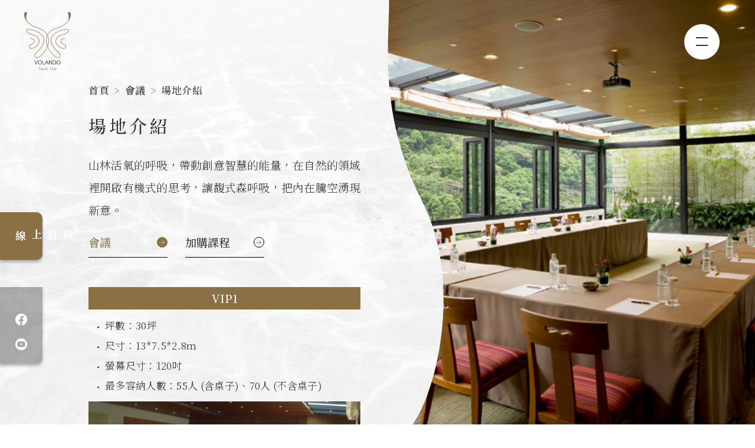

--- FILE ---
content_type: text/html; charset=UTF-8
request_url: https://www.volandospringpark.com/tw/meeting-introduce
body_size: 7216
content:
<!DOCTYPE html>
<html lang="zh-Hant-TW">

<head>
    <meta charset="UTF-8">
    <!-- include css -->
    <meta name="viewport"
    content="width=device-width, initial-scale=1, minimum-scale=1, maximum-scale=5, user-scalable=yes">
<meta http-equiv="X-UA-Compatible" content="IE=Edge">
<meta name="format-detection" content="telephone=no">
<title>馥蘭朵烏來-會議-場地介紹</title>
<meta name="url" content="https://www.volandospringpark.com/tw/meeting-introduce" />
<meta name="subject" content="馥蘭朵烏來" />
<meta name="author" content="馥蘭朵烏來" />
<meta name="description" content="馥蘭朵" />
<meta name="robots" content="All" />
<meta name="abstract" content="山川久也網站設計公司｜網頁設計 UNLIMITED 無設限" />
<meta name="copyright" content="山川久也網站設計公司｜網頁設計 UNLIMITED 無設限" />
<meta name="publisher" content="山川久也網站設計公司｜網頁設計 UNLIMITED 無設限" />
<meta property="og:type" content="website" />
<meta property="og:site_name" content="馥蘭朵烏來" />
<meta property="og:title" content="會議-場地介紹" />
<meta property="og:description" content="馥蘭朵" />
<meta property="og:url" content="https://www.volandospringpark.com/tw/meeting-introduce" />
<meta property="og:image" content="https://www.volandospringpark.com/files/20220419162658918.jpg" />
<meta property="og:image:width" content="709" />
<meta property="og:image:height" content="473" />
<link rel="me" href="https://www.nsdi.com.tw/" type="text/html" />
<link rel="me" href="mailto:sales@nsdi.com.tw" />

<!-- Favicon -->
<link rel="shortcut icon" type="image/svg" href="https://www.volandospringpark.com/assets/front/images/favicon/favicon.svg" />
<link rel="apple-touch-icon" sizes="180x180" href="https://www.volandospringpark.com/assets/front/images/favicon/favicon.svg">
<link rel="icon" type="image/svg" sizes="32x32" href="https://www.volandospringpark.com/assets/front/images/favicon/favicon.svg">
<link rel="icon" type="image/svg" sizes="16x16" href="https://www.volandospringpark.com/assets/front/images/favicon/favicon.svg">

<!-- 引入 link -->
<!-- lightbox2 -->
<link type="text/css" rel="stylesheet" href="https://www.volandospringpark.com/assets/front/css/lightbox2/lightbox.min.css">
<!-- swiper -->
<link type="text/css" rel="stylesheet" href="https://www.volandospringpark.com/assets/front/css/swiper/swiper.min.css">
<!-- main css-->
<link type="text/css" rel="stylesheet" href="https://www.volandospringpark.com/assets/front/css/main.css?v=1">

<!-- Global site tag (gtag.js) - Google Analytics -->
<script async src="https://www.googletagmanager.com/gtag/js?id=G-F94JCVCRL9"></script>
<script>
  window.dataLayer = window.dataLayer || [];
  function gtag(){dataLayer.push(arguments);}
  gtag('js', new Date());
  gtag('config', 'G-F94JCVCRL9');
</script>

</head>

<body data-page="site" class="tw">
    <noscript>您的瀏覽器不支援JavaScript功能， 若網頁功能無法正常使用時，請開啟瀏覽器JavaScript狀態 (Your browser does not support Javascript. For full functionality of this site, please enable JavaScript in your browser.)<br>
    </noscript>
    <div class="loading js-loading"></div>
    <div class="main js-main">
    <nav class="l-nav fixed-top d-flex justify-content-between px-10 py-6 py-sm-10 ps-sm-20 pe-sm-30 js-header">
    <div class="l-nav__logo d-flex align-items-center">
        <h1 class="l-nav__logo__title js-logo-01">
            馥蘭朵烏來        <a href="https://www.volandospringpark.com/tw/" class="link-range"></a>
        </h1>
        <a target="_blank" href="https://www.relaischateaux.com/us/">
        <img class="l-nav__logo__img img-contain ms-10 ms-md-20 ms-lg-30 js-logo-02" src="https://www.volandospringpark.com/assets/front/images/layout/logo-02-w.svg">
        </a>
        
    </div>
    <div class="d-flex align-items-center">
        <div class="position-relative me-5 me-md-10 me-lg-18">
            <button class="l-nav__lan btn fs-8 d-flex align-items-center js-lanBtn" type="button">
                <span class="l-nav__lan__icon me-3"></span>
                <span class="js-lanBtn-text">
                    繁體中文                </span>
            </button>
            <ul class="l-nav__lanMenu border-0 rounded-0 py-0 js-lanMenu">
                <li data-eje="chglang"><a class="l-nav__lanMenu__link fs-9 text-center text-nowrap js-lanMenu-link px-10 py-4" href="javascript: void(0);" data-lang="tw">繁體中文</a></li>
                <li class="" data-eje="chglang"><a class="l-nav__lanMenu__link fs-9 text-center text-nowrap js-lanMenu-link px-10 py-4" href="javascript: void(0);" data-lang="en">English</a></li>
                <li class="" data-eje="chglang"><a class="l-nav__lanMenu__link fs-9 text-center text-nowrap js-lanMenu-link px-10 py-4" href="javascript: void(0);" data-lang="jp">日本語</a></li>
                <li class="" data-eje="chglang"><a class="l-nav__lanMenu__link fs-9 text-center text-nowrap js-lanMenu-link px-10 py-4" href="javascript: void(0);" data-lang="kr">韓語</a></li>
            </ul>
        </div>
        <button type="button" class="l-nav__toggle btn btn-light border-0 js-navBtn-show"></button>
    </div>
</nav>
<aside class="l-sidebar d-flex flex-column justify-content-between bg-white pt-12 pt-md-25 js-sideBar">
    <div class="text-end pe-12 pe-md-32 mb-10 mb-md-33">
        <button type="button" class="l-sidebar__toggle btn btn-primary js-navBtn-hide"></button>
    </div>
    <ul class="accordion accordion-flush ps-20 pe-32 mb-10 mb-md-33" id="sidebar">
        <li class="accordion-item">
            <div class="accordion-header" id="sidebar-item-01">
                <button class="accordion-button collapsed fs-9" type="button" data-bs-toggle="collapse" data-bs-target="#item-01" aria-expanded="false" aria-controls="item-01">
                    <!-- 關於我們 -->
                    關於我們                </button>
            </div>
            <div id="item-01" class="accordion-collapse collapse" aria-labelledby="sidebar-item-01" data-bs-parent="#sidebar">
                <div class="accordion-body">
                    <ul class="list-disc-sm">
                        <li class="l-sidebar__item mb-7">
                            <a href="https://www.volandospringpark.com/tw/about-wulai" class="l-sidebar__item__link fs-9">
                                <!-- 馥蘭朵烏來 -->
                                馥蘭朵烏來                            </a>
                        </li>
                        <li class="l-sidebar__item mb-7">
                            <a href="https://www.volandospringpark.com/tw/about-life" class="l-sidebar__item__link fs-9">
                                <!-- 生活儀式 -->
                                生活儀式                            </a>
                        </li>
                        <li class="l-sidebar__item mb-7">
                            <a href="https://www.volandospringpark.com/tw/about-gallery" class="l-sidebar__item__link fs-9">
                                <!-- 馥蘭朵藝廊 -->
                                馥蘭朵藝廊                            </a>
                        </li>
                        <li class="l-sidebar__item">
                            <a href="https://www.volandospringpark.com/tw/about-traffic" class="l-sidebar__item__link fs-9">
                                <!-- 交通位置 -->
                                交通位置                            </a>
                        </li>
                    </ul>
                </div>
            </div>
        </li>
        <li class="accordion-item">
            <div class="accordion-header" id="sidebar-item-02">
                <a href="https://www.volandospringpark.com/tw/news" class="accordion-button arrow-none collapsed fs-9">
                    <!-- 最新消息 -->
                    最新消息                </a>
            </div>
        </li>
        <li class="accordion-item">
            <div class="accordion-header" id="sidebar-item-03">
                <a href="https://www.volandospringpark.com/tw/promo" class="accordion-button arrow-none collapsed fs-9">
                    <!-- 優惠專案 -->
                    優惠專案                </a>
            </div>
        </li>
        <li class="accordion-item">
            <div class="accordion-header" id="sidebar-item-04">
                <a href="https://www.volandospringpark.com/tw/room" class="accordion-button arrow-none collapsed fs-9">
                    <!-- 客房介紹 -->
                    客房介紹                </a>
            </div>
        </li>
        <li class="accordion-item">
            <div class="accordion-header" id="sidebar-item-05">
                <button class="accordion-button collapsed fs-9" type="button" data-bs-toggle="collapse" data-bs-target="#item-05" aria-expanded="false" aria-controls="item-05">
                    <!-- 館內設施 -->
                    館內設施                </button>
            </div>
            <div id="item-05" class="accordion-collapse collapse" aria-labelledby="sidebar-item-05" data-bs-parent="#sidebar">
                <div class="accordion-body">
                    <ul class="list-disc-sm">
                        <li class="l-sidebar__item mb-7">
                            <a href="https://www.volandospringpark.com/tw/hotspring" class="l-sidebar__item__link fs-9">
                                <!-- 溫泉 -->
                                溫泉                            </a>
                        </li>
                        <li class="l-sidebar__item mb-7">
                            <a href="https://www.volandospringpark.com/tw/spa-dasha" class="l-sidebar__item__link fs-9">
                                <!-- SPA -->
                                Dasha Spa                            </a>
                        </li>
                        <li class="l-sidebar__item mb-7">
                            <a href="https://www.volandospringpark.com/tw/cuisine" class="l-sidebar__item__link fs-9">
                                <!-- 餐飲 -->
                                餐飲                            </a>
                        </li>
                        <li class="l-sidebar__item">
                            <a href="https://www.volandospringpark.com/tw/meeting-introduce" class="l-sidebar__item__link fs-9">
                                <!-- 會議室 -->
                                會議室                            </a>
                        </li>
                    </ul>
                </div>
            </div>
        </li>
        <li class="accordion-item">
            <div class="accordion-header" id="sidebar-item-06">
                <button class="accordion-button collapsed fs-9" type="button" data-bs-toggle="collapse" data-bs-target="#item-06" aria-expanded="false" aria-controls="item-06">
                    <!-- 客服問答 -->
                    客服問答                </button>
            </div>
            <div id="item-06" class="accordion-collapse collapse" aria-labelledby="sidebar-item-06" data-bs-parent="#sidebar">
                <div class="accordion-body">
                    <ul class="list-disc-sm">
                        <li class="l-sidebar__item mb-7">
                            <a href="https://www.volandospringpark.com/tw/support-faq" class="l-sidebar__item__link fs-9">
                                <!-- 常見問答 -->
                                常見問答                            </a>
                        </li>
                        <li class="l-sidebar__item mb-7">
                            <a href="https://www.volandospringpark.com/tw/support-ask" class="l-sidebar__item__link fs-9">
                                <!-- 建議反映 -->
                                建議反映                            </a>
                        </li>
                        <li class="l-sidebar__item mb-7">
                            <a href="https://www.volandospringpark.com/tw/support-scenic" class="l-sidebar__item__link fs-9">
                                <!-- 周邊景點 -->
                                周邊景點                            </a>
                        </li>
                        <li class="l-sidebar__item">
                            <a href="https://www.volandospringpark.com/tw/support-recruiting" class="l-sidebar__item__link fs-9">
                                <!-- 人才招募（全館） -->
                                人才招募(全館)                            </a>
                        </li>
                    </ul>
                </div>
            </div>
        </li>
        <li class="accordion-item">
            <div class="accordion-header" id="sidebar-item-07">
                <a href="https://tlathena.ec-hotel.net/webshop/0875?_rand=1647332499593" class="accordion-button arrow-none collapsed fs-9" target="_blank">
                    <!-- 線上商城 -->
                    線上商城                </a>
            </div>
        </li>
        <li class="accordion-item">
            <div class="accordion-header" id="sidebar-item-08">
                <a href="https://tlathena.ec-hotel.net/webhotel/0870/register?_rand=1647332518886" class="accordion-button arrow-none collapsed fs-9" target="_blank">
                    <!-- 加入會員 -->
                    加入會員                </a>
            </div>
        </li>
    </ul>
    <a href="https://tlathena.ec-hotel.net/webhotel/0875/index?_rand=1647332479984" class="btn btn-primary rounded-0 w-100 ls-xl py-8 py-lg-16 fs-9" target="_blank">
        <!-- 線上訂房 -->
        線上訂房    </a>
</aside>
    <section class="site">
        <div class="bg js-bg"></div>
        <div class="container position-relative">
            <div class="row justify-content-between gx-lg-40 gx-xl-6 me-0">
                <div class="site__mg col-lg-6 col-xl-5">
                    <nav class="mb-4 mb-md-15 animated" style="--bs-breadcrumb-divider: '>';" aria-label="breadcrumb">
                        <ol class="breadcrumb">
                            <li class="breadcrumb-item"><a href="https://www.volandospringpark.com/tw/">首頁</a></li>
                            <li class="breadcrumb-item"><a href="https://www.volandospringpark.com/tw/meeting-introduce">會議</a></li>
                            <li class="breadcrumb-item" aria-current="page">場地介紹</li>
                        </ol>
                    </nav>
                    <h2 class="fs-4 fs-md-3 fs-lg-2 lh-2 ls-xl mb-7 mb-md-15 animated">場地介紹</h2>

                    <!-- 文字段落 -->
                    <div class="row mb-10 mb-md-15 mb-lg-5 animated">
                        <div class="col">
                            <div class="nsdi-article">
                                山林活氧的呼吸，帶動創意智慧的能量，在自然的領域裡開啟有機式的思考，讓馥式森呼吸，把內在騰空湧現新意。                            </div>
                        </div>
                    </div>

                    <!-- nav -->
                    <ul class="nav justify-content-start pe-0 mb-20 mb-md-25 animated">
    <!-- ============ -->
    <!-- 房型介紹 -->
    <!-- ============ -->
        <!-- ============ -->
    <!-- 會議 -->
    <!-- ============ -->
        <li class="nav-item active">
            <a href="meeting-introduce" class="nav-item-link">
                <span class="nav-item-link-text">
                    會議                </span>
                <i class="nav-item-link-icon">
                    <svg width="10" height="10" viewBox="0 0 9 9" fill="none" xmlns="http://www.w3.org/2000/svg">
                        <path d="M4.24268 1L8.12134 4.87866L4.24268 8.75732" stroke="#333333" stroke-width="0.5" />
                        <path d="M8 5L0 5" stroke="#333333" stroke-width="0.5" />
                    </svg>
                </i>
            </a>
        </li>
        <li class="nav-item ">
            <a href="meeting-course" class="nav-item-link">
                <span class="nav-item-link-text">
                    加購課程                </span>
                <i class="nav-item-link-icon">
                    <svg width="10" height="10" viewBox="0 0 9 9" fill="none" xmlns="http://www.w3.org/2000/svg">
                        <path d="M4.24268 1L8.12134 4.87866L4.24268 8.75732" stroke="#333333" stroke-width="0.5" />
                        <path d="M8 5L0 5" stroke="#333333" stroke-width="0.5" />
                    </svg>
                </i>
            </a>
        </li>
    
</ul>

                    <!-- 曲線背景圖 - pad、mobile -->
                    <div class="curveBg d-lg-none mb-10 animated" style="background-image: url('https://www.volandospringpark.com/files/20220419162658918.jpg')"></div>

                    
                        <!-- group -->
                        <div class="mb-10 mb-md-20">
                                                            <div class="mb-12">
                                    <div class="d-flex flex-column mb-5 animated">
                                        <h3 class="bg-primary text-center text-white fs-7 lh-lg px-13 mb-5">VIP1</h3>
                                        <div class="d-flex flex-column flex-md-row">
                                            <div class="d-flex flex-column">
                                                <ul class="list-disc-sm lh-lg fw-light fs-9 ls-xs">
                                                    <li>坪數：30坪</li>
                                                    <li>尺寸：13*7.5*2.8m</li>
                                                    <li>螢幕尺寸：120吋</li>
                                                    <li>最多容納人數：55人 (含桌子)、70人 (不含桌子)</li>
                                                </ul>
                                            </div>
                                        </div>
                                    </div>
                                    <div class="site__img mb-12 animated" style="background-image: url('https://www.volandospringpark.com/files/20220419162826941.jpg')"></div>
                                    <div class="swiper js-vip-swiper animated">
                                        <div class="swiper-wrapper">
                                                                                            <div class="swiper-slide js-swiper-slide">
                                                    <a class="swiper-square-img" href="https://www.volandospringpark.com/files/20220419163136VIP1-長條型.jpg" data-lightbox="lightbox">
                                                        <div class="bg-cover mb-5 js-swiper-img" style="background-image: url('https://www.volandospringpark.com/files/20220419163136VIP1-長條型.jpg')"></div>
                                                    </a>
                                                    <h3 class="fs-9 ls-lg text-center">長條型</h3>
                                                </div>
                                                                                            <div class="swiper-slide js-swiper-slide">
                                                    <a class="swiper-square-img" href="https://www.volandospringpark.com/files/20220419163109VIP1-田字型.jpg" data-lightbox="lightbox">
                                                        <div class="bg-cover mb-5 js-swiper-img" style="background-image: url('https://www.volandospringpark.com/files/20220419163109VIP1-田字型.jpg')"></div>
                                                    </a>
                                                    <h3 class="fs-9 ls-lg text-center">田字型</h3>
                                                </div>
                                                                                            <div class="swiper-slide js-swiper-slide">
                                                    <a class="swiper-square-img" href="https://www.volandospringpark.com/files/20220419163027VIP1-U字型（內側不坐人）.jpg" data-lightbox="lightbox">
                                                        <div class="bg-cover mb-5 js-swiper-img" style="background-image: url('https://www.volandospringpark.com/files/20220419163027VIP1-U字型（內側不坐人）.jpg')"></div>
                                                    </a>
                                                    <h3 class="fs-9 ls-lg text-center">U字型</h3>
                                                </div>
                                                                                            <div class="swiper-slide js-swiper-slide">
                                                    <a class="swiper-square-img" href="https://www.volandospringpark.com/files/20220419162956VIP1-教室型.jpg" data-lightbox="lightbox">
                                                        <div class="bg-cover mb-5 js-swiper-img" style="background-image: url('https://www.volandospringpark.com/files/20220419162956VIP1-教室型.jpg')"></div>
                                                    </a>
                                                    <h3 class="fs-9 ls-lg text-center">教室型</h3>
                                                </div>
                                                                                            <div class="swiper-slide js-swiper-slide">
                                                    <a class="swiper-square-img" href="https://www.volandospringpark.com/files/20220419162908R1a魚骨型.jpg" data-lightbox="lightbox">
                                                        <div class="bg-cover mb-5 js-swiper-img" style="background-image: url('https://www.volandospringpark.com/files/20220419162908R1a魚骨型.jpg')"></div>
                                                    </a>
                                                    <h3 class="fs-9 ls-lg text-center">魚骨型</h3>
                                                </div>
                                                                                    </div>
                                    </div>
                                </div>
                                                                                        <div class="mb-12">
                                    <div class="d-flex flex-column mb-5 animated">
                                        <h3 class="bg-primary text-center text-white fs-7 lh-lg px-13 mb-5">VIP2</h3>
                                        <div class="d-flex flex-column flex-md-row">
                                            <div class="d-flex flex-column">
                                                <ul class="list-disc-sm lh-lg fw-light fs-9 ls-xs">
                                                    <li>坪數：10坪</li>
                                                    <li>尺寸：7*4.7*2.4m</li>
                                                    <li>螢幕尺寸：80吋</li>
                                                    <li>最多容納人數：20人 (含桌子)、25人 (不含桌子)</li>
                                                </ul>
                                            </div>
                                        </div>
                                    </div>
                                    <div class="site__img mb-12 animated" style="background-image: url('https://www.volandospringpark.com/files/20220419163647582.jpg')"></div>
                                    <div class="swiper js-vip-swiper animated">
                                        <div class="swiper-wrapper">
                                                                                                                                                <div class="swiper-slide js-swiper-slide">
                                                        <a class="swiper-square-img" href="https://www.volandospringpark.com/files/20220419164325田字型.jpg" data-lightbox="lightbox">
                                                            <div class="bg-cover mb-5 js-swiper-img" style="background-image: url('https://www.volandospringpark.com/files/20220419164325田字型.jpg')"></div>
                                                        </a>
                                                        <h3 class="fs-9 ls-lg text-center">田字型</h3>
                                                    </div>
                                                                                                    <div class="swiper-slide js-swiper-slide">
                                                        <a class="swiper-square-img" href="https://www.volandospringpark.com/files/20220419164325U字型.jpg" data-lightbox="lightbox">
                                                            <div class="bg-cover mb-5 js-swiper-img" style="background-image: url('https://www.volandospringpark.com/files/20220419164325U字型.jpg')"></div>
                                                        </a>
                                                        <h3 class="fs-9 ls-lg text-center">U字型</h3>
                                                    </div>
                                                                                                                                    </div>
                                    </div>
                                </div>
                                                    </div>

                                                                                                                        <!-- 文字段落 -->
                                    <div class="row mb-10 mb-md-15 animated">
                                        <div class="col">
                                            <div class="nsdi-article">
                                                2024 會議專案：<a href="https://www.volandospringpark.com/tw/news/973c5C6B19aD">https://www.volandospringpark.com/tw/news/973c5C6B19aD</a>                                            </div>
                                        </div>
                                    </div>
                                
                                
                                
                                
                                
                                                                                                                        </div>

                <div class="col-lg-6 col-xl-7 ps-0 ps-xl-20 pe-0 d-none d-lg-block animated">
                    <!-- 曲線背景圖 - desktop -->
                    <div class="curveBg mb-5 mb-lg-0" style="background-image: url('https://www.volandospringpark.com/files/20220419162658918.jpg')"></div>
                    <svg width="0" height="0" version="1.1" xmlns="http://www.w3.org/2000/svg" xmlns:xlink="http://www.w3.org/1999/xlink" x="0px" y="0px"
                        viewBox="0 0 955 1169.6" preserveAspectRatio="none" style="enable-background:new 0 0 955 1169.6;" xml:space="preserve">
                        <defs>
                        <clipPath id="curve" clipPathUnits="objectBoundingBox">
                        <path fill="none" stroke="#ccc" class="js-path" transform="scale(0.0012345, 0.00092000)" d="M77,513C-21,291.9,3,113,3,0h960v1080H53C113.2,985.8,163,707,77,513z"/>
                        </clipPath>    
                        </defs>
                    </svg>
                </div>
            </div>
        </div>
    </section>

    <div class="fixedBtn js-fixedBtn animated">
    <div>
        <button class="fixedBtn-order btn">
            <span class="fixedBtn-text">
                <a class="text-white" href="https://tlathena.ec-hotel.net/webhotel/0875/index?_rand=1647332479984" target="_blank">線上訂房</a>
            </span>
        </button>
    </div>
    <div class="fixedBtn-community btn">
        <a href="https://www.facebook.com/taiwan.volando/" class="fixedBtn-link mb-5 mb-md-9">
            <svg width="20" height="20" viewBox="0 0 20 20" fill="none" xmlns="http://www.w3.org/2000/svg">
                <path d="M20 10.0611C20 4.50451 15.5229 0 10 0C4.47715 0 0 4.50451 0 10.0611C0 15.0828 3.65684 19.2452 8.4375 20V12.9694H5.89844V10.0611H8.4375V7.84452C8.4375 5.32296 9.93047 3.93012 12.2146 3.93012C13.3084 3.93012 14.4531 4.12663 14.4531 4.12663V6.60261H13.1922C11.95 6.60261 11.5625 7.37822 11.5625 8.17465V10.0611H14.3359L13.8926 12.9694H11.5625V20C16.3432 19.2452 20 15.0828 20 10.0611Z" fill="white"/>
            </svg>
        </a>
        <a href="https://www.youtube.com/user/volandourai/videos" class="fixedBtn-link">
            <svg width="20" height="20" viewBox="0 0 20 20" fill="none" xmlns="http://www.w3.org/2000/svg">
                <path d="M8.63623 11.9824L12.1212 10L8.63623 8.01758V11.9824Z" fill="white"/>
                <path d="M10 0C4.47715 0 0 4.47715 0 10C0 15.5229 4.47715 20 10 20C15.5229 20 20 15.5229 20 10C20 4.47715 15.5229 0 10 0ZM16.3881 13.2301C16.3127 13.5138 16.1642 13.7727 15.9573 13.981C15.7504 14.1892 15.4924 14.3394 15.2092 14.4166C14.1695 14.6969 10 14.6969 10 14.6969C10 14.6969 5.83047 14.6969 4.79082 14.4166C4.5076 14.3394 4.24963 14.1892 4.04273 13.981C3.83583 13.7727 3.68727 13.5138 3.61191 13.2301C3.3334 12.1836 3.3334 10 3.3334 10C3.3334 10 3.3334 7.81641 3.61191 6.76992C3.68727 6.48621 3.83583 6.22727 4.04273 6.01904C4.24963 5.8108 4.5076 5.66058 4.79082 5.5834C5.83047 5.30312 10 5.30312 10 5.30312C10 5.30312 14.1695 5.30312 15.2092 5.5834C15.4924 5.66058 15.7504 5.8108 15.9573 6.01904C16.1642 6.22727 16.3127 6.48621 16.3881 6.76992C16.6666 7.81641 16.6666 10 16.6666 10C16.6666 10 16.6666 12.1836 16.3881 13.2301Z" fill="white"/>
            </svg>
        </a>
    </div>
</div>    <footer class="l-footer js-footer">
    <div class="position-relative">
        <div class="l-footer__linear position-absolute bottom-0 w-100 h-100"></div>
        <div class="container position-relative">
            <div class="row align-items-center flex-column flex-xxl-row mb-26">
                <div class="col d-flex align-items-center mb-12 mb-lg-30 mb-xxl-0">
                    <a href="https://www.volandospringpark.com/tw/" class="d-block me-12 me-md-23">
                        <img class="l-footer__logo img-contain" src="https://www.volandospringpark.com/assets/front/images/layout/logo-01.svg">
                    </a>
                    <a href="https://www.volandospringpark.com/tw/" class="d-block">
                        <img class="l-footer__logo img-contain" src="https://www.volandospringpark.com/assets/front/images/layout/logo-02.svg">
                    </a>
                </div>
                <ul class="l-footer__list col-xxl-8 d-flex align-items-center justify-content-between flex-wrap fs-7 mb-12 mb-lg-30 mb-xxl-0">
                    <li class="d-flex flex-column flex-sm-row flex-md-column align-items-sm-center w-100 w-md-auto mb-10 mb-xl-0">
                        <div class="d-flex align-items-center w-sm-50 w-md-100 mb-10 mb-sm-0 mb-md-10 me-5 me-md-0">
                            <i class="l-footer__list__email me-3 me-md-7"></i>
                            <a href="/cdn-cgi/l/email-protection#ddb1b2bf82a8afbcb49dabb2b1bcb3b9b2afb8aeb2afa9f3beb2b0f3a9aa" class="text-dark ls-md"><span class="__cf_email__" data-cfemail="204c4f427f5552414960564f4c414e444f5245534f52540e434f4d0e5457">[email&#160;protected]</span></a>
                        </div>
                        <div class="d-flex align-items-center w-sm-60 w-md-100">
                            <i class="l-footer__list__address me-3 me-md-7"></i>
                            <a class="text-dark ls-md" href="https://g.page/Taiwan-Volando?share" target="_blank">23341 新北市烏來區新烏路五段176號</a>
                        </div>
                    </li>
                    <li class="d-flex flex-column flex-sm-row flex-md-column align-items-sm-center w-100 w-md-auto mb-10 mb-xl-0">
                        <div class="d-flex align-items-center w-sm-50 w-md-100 mb-10 mb-sm-0 mb-md-10 me-5 me-md-0">
                            <i class="l-footer__list__fax me-3 me-md-7"></i>
                            <p class="ls-md">02-2661-6995</p>
                        </div>
                        <div class="d-flex align-items-center w-sm-60 w-md-100">
                            <i class="l-footer__list__phone me-3 me-md-7"></i>
                            <p class="ls-md">02-2577-1589</p>
                        </div>
                    </li>
                    <li class="d-flex flex-column flex-sm-row flex-md-column align-items-sm-center w-100 w-md-auto mb-sm-10 mb-xl-0">
                        <div class="d-flex align-items-center w-sm-50 w-md-100 mb-10 mb-sm-0 mb-md-10 me-5 me-md-0">
                            <p class="ls-md">訂房專線：02-2577-1589</p>
                        </div>
                        <div class="d-flex align-items-center w-sm-60 w-md-100">
                            <p class="ls-md">訂房專線：02-2661-6555</p>
                        </div>
                    </li>
                </ul>
                <div class="col d-flex align-items-center">
                    <img class="l-footer__tri img-contain me-12 me-md-23" src="">
                    <img class="l-footer__tri img-contain" src="">
                </div>
            </div>
        </div>
        </div>
</footer>    </div>

    <!-- include script -->
    <!--[if lt IE 10]>
<script>
    var r = confirm("您使用的瀏覽器版本過舊，以至於部分的網站功能無法正常運作，請問是否要下載新版瀏覽器?");
    if (r == true) {
        location.href="https://www.google.com.tw/chrome/"
    }
</script>
<![endif]-->

<script data-cfasync="false" src="/cdn-cgi/scripts/5c5dd728/cloudflare-static/email-decode.min.js"></script><script>
    var baseUrl = 'https://www.volandospringpark.com/';
</script>

<!-- 引入script -->
<!-- jQuery v3.5.1-->
<script src="https://www.volandospringpark.com/assets/front/js/plugins/jquery/jquery-3.5.1.min.js"></script>
<!-- jQuery validate-->
<script src="https://www.volandospringpark.com/assets/front/js/plugins/jquery-validate/jquery.validate.min.js"></script>
<!-- lightbox2 -->
<script src="https://www.volandospringpark.com/assets/front/js/plugins/lightbox2/lightbox.min.js"></script>
<!-- gsap -->
<script src="https://www.volandospringpark.com/assets/front/js/plugins/gsap/gsap.min.js"></script>
<script src="https://www.volandospringpark.com/assets/front/js/plugins/gsap/ScrollTrigger.min.js"></script>
<script src="https://www.volandospringpark.com/assets/front/js/plugins/gsap/ScrollToPlugin.min.js"></script>
<!-- swiper -->
<script src="https://www.volandospringpark.com/assets/front/js/plugins/swiper/swiper-bundle.min.js"></script>
<!-- bootstrap 5 -->
<script src="https://www.volandospringpark.com/assets/front/js/plugins/bootstrap/bootstrap.bundle.min.js"></script>
<!-- main.js -->
<script src="https://www.volandospringpark.com/assets/front/js/nsdi.js?v=2212"></script>
<script src="https://www.volandospringpark.com/assets/front/js/main.js?v=init"></script>
    
    <script>
        // load
        window.onload = function() {
            pageLoad();
            lanColor();
            setTimeout(() => {
                swiperImgHandler(vipSwiper);
            },300)
        }
    </script>

    <script>
        // 語系顏色調整
        const lanBtn = document.querySelector('.js-lanBtn');
        function lanColor() {
            if(winW < lg) {
                lanBtn.classList.add('change');
            } else {
                lanBtn.classList.remove('change');
            }
        }

        // resize 
        function reportWindowSize() {
            winW = window.innerWidth;
            lanColor();
        }
        window.onresize = reportWindowSize;

        // lightbox
        // let maxHeight = winH * 0.6;
        // lightbox.option({
        //     'wrapAround': true,
        //     'showImageNumberLabel': false,
        //     'resizeDuration': 200,
        //     'fitImagesInViewport': true,
        //     'wrapAround': true,
        //     'disableScrolling': true,
        //     'maxHeight': maxHeight
        // })

        // swiper 
        let vipSwiper = new Swiper(".js-vip-swiper", {
            slidesPerView: 2.5,
            spaceBetween: 15,
            loop: true,
            speed: 15000,
            autoplay: {
                delay: 0,
                stopOnLastSlide: false,
                disableOnInteraction: true,
            },
            autoplayDisableOnInteraction: false,
            breakpoints: {
                576: {
                    slidesPerView: 3,
                },
                768: { 
                    spaceBetween: 30
                }
            }
        });
    </script>
<script defer src="https://static.cloudflareinsights.com/beacon.min.js/vcd15cbe7772f49c399c6a5babf22c1241717689176015" integrity="sha512-ZpsOmlRQV6y907TI0dKBHq9Md29nnaEIPlkf84rnaERnq6zvWvPUqr2ft8M1aS28oN72PdrCzSjY4U6VaAw1EQ==" data-cf-beacon='{"version":"2024.11.0","token":"89a4883e069f43e5bf24adad1fb57b69","r":1,"server_timing":{"name":{"cfCacheStatus":true,"cfEdge":true,"cfExtPri":true,"cfL4":true,"cfOrigin":true,"cfSpeedBrain":true},"location_startswith":null}}' crossorigin="anonymous"></script>
</body>

</html>



--- FILE ---
content_type: text/css
request_url: https://www.volandospringpark.com/assets/front/css/main.css?v=1
body_size: 60107
content:
@import url("https://fonts.googleapis.com/css2?family=Noto+Sans:wght@400;700&family=Noto+Serif+TC:wght@300;500;700&display=swap");/*!
 * Bootstrap v5.1.3 (https://getbootstrap.com/)
 * Copyright 2011-2021 The Bootstrap Authors
 * Copyright 2011-2021 Twitter, Inc.
 * Licensed under MIT (https://github.com/twbs/bootstrap/blob/main/LICENSE)
 */:root{--bs-blue: #0d6efd;--bs-indigo: #6610f2;--bs-purple: #6f42c1;--bs-pink: #d63384;--bs-red: #dc3545;--bs-orange: #fd7e14;--bs-yellow: #ffc107;--bs-green: #198754;--bs-teal: #20c997;--bs-cyan: #0dcaf0;--bs-white: #fff;--bs-gray: #6c757d;--bs-gray-dark: #343a40;--bs-gray-100: #f8f9fa;--bs-gray-200: #e9ecef;--bs-gray-300: #dee2e6;--bs-gray-400: #ced4da;--bs-gray-500: #adb5bd;--bs-gray-600: #6c757d;--bs-gray-700: #495057;--bs-gray-800: #343a40;--bs-gray-900: #212529;--bs-primary: #8A7145;--bs-secondary: #888;--bs-success: #198754;--bs-info: #0dcaf0;--bs-warning: #ffc107;--bs-danger: #dc3545;--bs-light: rgba(0,0,0,0.1);--bs-dark: #333;--bs-primary-rgb: 138,113,69;--bs-secondary-rgb: 136,136,136;--bs-success-rgb: 25,135,84;--bs-info-rgb: 13,202,240;--bs-warning-rgb: 255,193,7;--bs-danger-rgb: 220,53,69;--bs-light-rgb: 0,0,0;--bs-dark-rgb: 51,51,51;--bs-white-rgb: 255,255,255;--bs-black-rgb: 0,0,0;--bs-body-color-rgb: 51,51,51;--bs-body-bg-rgb: 255,255,255;--bs-font-sans-serif: "Noto Serif TC", "Noto Sans", system-ui, -apple-system, "Segoe UI", Roboto, "Helvetica Neue", Arial, "Noto Sans", "Liberation Sans", sans-serif, "Apple Color Emoji", "Segoe UI Emoji", "Segoe UI Symbol", "Noto Color Emoji";--bs-font-monospace: SFMono-Regular, Menlo, Monaco, Consolas, "Liberation Mono", "Courier New", monospace;--bs-gradient: linear-gradient(180deg, rgba(255,255,255,0.15), rgba(255,255,255,0));--bs-body-font-family: var(--bs-font-sans-serif);--bs-body-font-size: 1rem;--bs-body-font-weight: 400;--bs-body-line-height: 1.5;--bs-body-color: #333;--bs-body-bg: #fff}*,*::before,*::after{-webkit-box-sizing:border-box;box-sizing:border-box}@media (prefers-reduced-motion: no-preference){:root{scroll-behavior:smooth}}body{margin:0;font-family:var(--bs-body-font-family);font-size:var(--bs-body-font-size);font-weight:var(--bs-body-font-weight);line-height:var(--bs-body-line-height);color:var(--bs-body-color);text-align:var(--bs-body-text-align);background-color:var(--bs-body-bg);-webkit-text-size-adjust:100%;-webkit-tap-highlight-color:rgba(0,0,0,0)}hr{margin:1rem 0;color:inherit;background-color:currentColor;border:0;opacity:.25}hr:not([size]){height:1px}h1,.h1,h2,.h2,h3,.h3,h4,.h4,h5,.h5,h6,.h6{margin-top:0;margin-bottom:.5rem;font-weight:500;line-height:1.2}h1,.h1{font-size:calc(1.34375rem + 1.125vw)}@media (min-width: 1200px){h1,.h1{font-size:2.1875rem}}h2,.h2{font-size:calc(1.3125rem + .75vw)}@media (min-width: 1200px){h2,.h2{font-size:1.875rem}}h3,.h3{font-size:calc(1.28125rem + .375vw)}@media (min-width: 1200px){h3,.h3{font-size:1.5625rem}}h4,.h4{font-size:1.25rem}h5,.h5{font-size:1.125rem}h6,.h6{font-size:1rem}p{margin-top:0;margin-bottom:1rem}abbr[title],abbr[data-bs-original-title]{-webkit-text-decoration:underline dotted;text-decoration:underline dotted;cursor:help;text-decoration-skip-ink:none}address{margin-bottom:1rem;font-style:normal;line-height:inherit}ol,ul{padding-left:2rem}ol,ul,dl{margin-top:0;margin-bottom:1rem}ol ol,ul ul,ol ul,ul ol{margin-bottom:0}dt{font-weight:700}dd{margin-bottom:.5rem;margin-left:0}blockquote{margin:0 0 1rem}b,strong{font-weight:bolder}small,.small{font-size:.875em}mark,.mark{padding:.2em;background-color:#fcf8e3}sub,sup{position:relative;font-size:.75em;line-height:0;vertical-align:baseline}sub{bottom:-.25em}sup{top:-.5em}a{color:#8A7145;text-decoration:underline}a:hover{color:#6e5a37}a:not([href]):not([class]),a:not([href]):not([class]):hover{color:inherit;text-decoration:none}pre,code,kbd,samp{font-family:var(--bs-font-monospace);font-size:1em;direction:ltr /* rtl:ignore */;unicode-bidi:bidi-override}pre{display:block;margin-top:0;margin-bottom:1rem;overflow:auto;font-size:.875em}pre code{font-size:inherit;color:inherit;word-break:normal}code{font-size:.875em;color:#d63384;word-wrap:break-word}a>code{color:inherit}kbd{padding:.2rem .4rem;font-size:.875em;color:#fff;background-color:#212529;border-radius:.2rem}kbd kbd{padding:0;font-size:1em;font-weight:700}figure{margin:0 0 1rem}img,svg{vertical-align:middle}table{caption-side:bottom;border-collapse:collapse}caption{padding-top:.5rem;padding-bottom:.5rem;color:#6c757d;text-align:left}th{text-align:inherit;text-align:-webkit-match-parent}thead,tbody,tfoot,tr,td,th{border-color:inherit;border-style:solid;border-width:0}label{display:inline-block}button{border-radius:0}button:focus:not(:focus-visible){outline:0}input,button,select,optgroup,textarea{margin:0;font-family:inherit;font-size:inherit;line-height:inherit}button,select{text-transform:none}[role="button"]{cursor:pointer}select{word-wrap:normal}select:disabled{opacity:1}[list]::-webkit-calendar-picker-indicator{display:none}button,[type="button"],[type="reset"],[type="submit"]{-webkit-appearance:button}button:not(:disabled),[type="button"]:not(:disabled),[type="reset"]:not(:disabled),[type="submit"]:not(:disabled){cursor:pointer}::-moz-focus-inner{padding:0;border-style:none}textarea{resize:vertical}fieldset{min-width:0;padding:0;margin:0;border:0}legend{float:left;width:100%;padding:0;margin-bottom:.5rem;font-size:calc(1.275rem + .3vw);line-height:inherit}@media (min-width: 1200px){legend{font-size:1.5rem}}legend+*{clear:left}::-webkit-datetime-edit-fields-wrapper,::-webkit-datetime-edit-text,::-webkit-datetime-edit-minute,::-webkit-datetime-edit-hour-field,::-webkit-datetime-edit-day-field,::-webkit-datetime-edit-month-field,::-webkit-datetime-edit-year-field{padding:0}::-webkit-inner-spin-button{height:auto}[type="search"]{outline-offset:-2px;-webkit-appearance:textfield}::-webkit-search-decoration{-webkit-appearance:none}::-webkit-color-swatch-wrapper{padding:0}::file-selector-button{font:inherit}::-webkit-file-upload-button{font:inherit;-webkit-appearance:button}output{display:inline-block}iframe{border:0}summary{display:list-item;cursor:pointer}progress{vertical-align:baseline}[hidden]{display:none !important}.lead{font-size:1.25rem;font-weight:300}.display-1{font-size:calc(1.625rem + 4.5vw);font-weight:300;line-height:1.2}@media (min-width: 1200px){.display-1{font-size:5rem}}.display-2{font-size:calc(1.575rem + 3.9vw);font-weight:300;line-height:1.2}@media (min-width: 1200px){.display-2{font-size:4.5rem}}.display-3{font-size:calc(1.525rem + 3.3vw);font-weight:300;line-height:1.2}@media (min-width: 1200px){.display-3{font-size:4rem}}.display-4{font-size:calc(1.475rem + 2.7vw);font-weight:300;line-height:1.2}@media (min-width: 1200px){.display-4{font-size:3.5rem}}.display-5{font-size:calc(1.425rem + 2.1vw);font-weight:300;line-height:1.2}@media (min-width: 1200px){.display-5{font-size:3rem}}.display-6{font-size:calc(1.375rem + 1.5vw);font-weight:300;line-height:1.2}@media (min-width: 1200px){.display-6{font-size:2.5rem}}.list-unstyled{padding-left:0;list-style:none}.list-inline{padding-left:0;list-style:none}.list-inline-item{display:inline-block}.list-inline-item:not(:last-child){margin-right:.5rem}.initialism{font-size:.875em;text-transform:uppercase}.blockquote{margin-bottom:1rem;font-size:1.25rem}.blockquote>:last-child{margin-bottom:0}.blockquote-footer{margin-top:-1rem;margin-bottom:1rem;font-size:.875em;color:#6c757d}.blockquote-footer::before{content:"\2014\00A0"}.img-fluid{max-width:100%;height:auto}.img-thumbnail{padding:.25rem;background-color:#fff;border:1px solid #dee2e6;border-radius:.25rem;max-width:100%;height:auto}.figure{display:inline-block}.figure-img{margin-bottom:.5rem;line-height:1}.figure-caption{font-size:.875em;color:#6c757d}.container,.container-fluid,.container-sm,.container-md,.container-lg,.container-xl,.container-xxl{width:100%;padding-right:var(--bs-gutter-x, .75rem);padding-left:var(--bs-gutter-x, .75rem);margin-right:auto;margin-left:auto}@media (min-width: 576px){.container,.container-sm{max-width:540px}}@media (min-width: 768px){.container,.container-sm,.container-md{max-width:720px}}@media (min-width: 992px){.container,.container-sm,.container-md,.container-lg{max-width:960px}}@media (min-width: 1200px){.container,.container-sm,.container-md,.container-lg,.container-xl{max-width:1140px}}@media (min-width: 1400px){.container,.container-sm,.container-md,.container-lg,.container-xl,.container-xxl{max-width:1320px}}.row{--bs-gutter-x: 1.5rem;--bs-gutter-y: 0;display:-webkit-box;display:-ms-flexbox;display:flex;-ms-flex-wrap:wrap;flex-wrap:wrap;margin-top:calc(-1 * var(--bs-gutter-y));margin-right:calc(-.5 * var(--bs-gutter-x));margin-left:calc(-.5 * var(--bs-gutter-x))}.row>*{-ms-flex-negative:0;flex-shrink:0;width:100%;max-width:100%;padding-right:calc(var(--bs-gutter-x) * .5);padding-left:calc(var(--bs-gutter-x) * .5);margin-top:var(--bs-gutter-y)}.col{-webkit-box-flex:1;-ms-flex:1 0 0%;flex:1 0 0%}.row-cols-auto>*{-webkit-box-flex:0;-ms-flex:0 0 auto;flex:0 0 auto;width:auto}.row-cols-1>*{-webkit-box-flex:0;-ms-flex:0 0 auto;flex:0 0 auto;width:100%}.row-cols-2>*{-webkit-box-flex:0;-ms-flex:0 0 auto;flex:0 0 auto;width:50%}.row-cols-3>*{-webkit-box-flex:0;-ms-flex:0 0 auto;flex:0 0 auto;width:33.33333%}.row-cols-4>*{-webkit-box-flex:0;-ms-flex:0 0 auto;flex:0 0 auto;width:25%}.row-cols-5>*{-webkit-box-flex:0;-ms-flex:0 0 auto;flex:0 0 auto;width:20%}.row-cols-6>*{-webkit-box-flex:0;-ms-flex:0 0 auto;flex:0 0 auto;width:16.66667%}.col-auto{-webkit-box-flex:0;-ms-flex:0 0 auto;flex:0 0 auto;width:auto}.col-1{-webkit-box-flex:0;-ms-flex:0 0 auto;flex:0 0 auto;width:8.33333%}.col-2{-webkit-box-flex:0;-ms-flex:0 0 auto;flex:0 0 auto;width:16.66667%}.col-3{-webkit-box-flex:0;-ms-flex:0 0 auto;flex:0 0 auto;width:25%}.col-4{-webkit-box-flex:0;-ms-flex:0 0 auto;flex:0 0 auto;width:33.33333%}.col-5{-webkit-box-flex:0;-ms-flex:0 0 auto;flex:0 0 auto;width:41.66667%}.col-6{-webkit-box-flex:0;-ms-flex:0 0 auto;flex:0 0 auto;width:50%}.col-7{-webkit-box-flex:0;-ms-flex:0 0 auto;flex:0 0 auto;width:58.33333%}.col-8{-webkit-box-flex:0;-ms-flex:0 0 auto;flex:0 0 auto;width:66.66667%}.col-9{-webkit-box-flex:0;-ms-flex:0 0 auto;flex:0 0 auto;width:75%}.col-10{-webkit-box-flex:0;-ms-flex:0 0 auto;flex:0 0 auto;width:83.33333%}.col-11{-webkit-box-flex:0;-ms-flex:0 0 auto;flex:0 0 auto;width:91.66667%}.col-12{-webkit-box-flex:0;-ms-flex:0 0 auto;flex:0 0 auto;width:100%}.offset-1{margin-left:8.33333%}.offset-2{margin-left:16.66667%}.offset-3{margin-left:25%}.offset-4{margin-left:33.33333%}.offset-5{margin-left:41.66667%}.offset-6{margin-left:50%}.offset-7{margin-left:58.33333%}.offset-8{margin-left:66.66667%}.offset-9{margin-left:75%}.offset-10{margin-left:83.33333%}.offset-11{margin-left:91.66667%}.g-0,.gx-0{--bs-gutter-x: 0}.g-0,.gy-0{--bs-gutter-y: 0}.g-1,.gx-1{--bs-gutter-x: .125rem}.g-1,.gy-1{--bs-gutter-y: .125rem}.g-2,.gx-2{--bs-gutter-x: .25rem}.g-2,.gy-2{--bs-gutter-y: .25rem}.g-3,.gx-3{--bs-gutter-x: .375rem}.g-3,.gy-3{--bs-gutter-y: .375rem}.g-4,.gx-4{--bs-gutter-x: .5rem}.g-4,.gy-4{--bs-gutter-y: .5rem}.g-5,.gx-5{--bs-gutter-x: .625rem}.g-5,.gy-5{--bs-gutter-y: .625rem}.g-6,.gx-6{--bs-gutter-x: .75rem}.g-6,.gy-6{--bs-gutter-y: .75rem}.g-7,.gx-7{--bs-gutter-x: .875rem}.g-7,.gy-7{--bs-gutter-y: .875rem}.g-8,.gx-8{--bs-gutter-x: 1rem}.g-8,.gy-8{--bs-gutter-y: 1rem}.g-9,.gx-9{--bs-gutter-x: 1.125rem}.g-9,.gy-9{--bs-gutter-y: 1.125rem}.g-10,.gx-10{--bs-gutter-x: 1.25rem}.g-10,.gy-10{--bs-gutter-y: 1.25rem}.g-11,.gx-11{--bs-gutter-x: 1.375rem}.g-11,.gy-11{--bs-gutter-y: 1.375rem}.g-12,.gx-12{--bs-gutter-x: 1.5rem}.g-12,.gy-12{--bs-gutter-y: 1.5rem}.g-13,.gx-13{--bs-gutter-x: 1.625rem}.g-13,.gy-13{--bs-gutter-y: 1.625rem}.g-14,.gx-14{--bs-gutter-x: 1.75rem}.g-14,.gy-14{--bs-gutter-y: 1.75rem}.g-15,.gx-15{--bs-gutter-x: 1.875rem}.g-15,.gy-15{--bs-gutter-y: 1.875rem}.g-16,.gx-16{--bs-gutter-x: 2rem}.g-16,.gy-16{--bs-gutter-y: 2rem}.g-17,.gx-17{--bs-gutter-x: 2.125rem}.g-17,.gy-17{--bs-gutter-y: 2.125rem}.g-18,.gx-18{--bs-gutter-x: 2.25rem}.g-18,.gy-18{--bs-gutter-y: 2.25rem}.g-19,.gx-19{--bs-gutter-x: 2.375rem}.g-19,.gy-19{--bs-gutter-y: 2.375rem}.g-20,.gx-20{--bs-gutter-x: 2.5rem}.g-20,.gy-20{--bs-gutter-y: 2.5rem}.g-21,.gx-21{--bs-gutter-x: 2.625rem}.g-21,.gy-21{--bs-gutter-y: 2.625rem}.g-22,.gx-22{--bs-gutter-x: 2.75rem}.g-22,.gy-22{--bs-gutter-y: 2.75rem}.g-23,.gx-23{--bs-gutter-x: 2.875rem}.g-23,.gy-23{--bs-gutter-y: 2.875rem}.g-24,.gx-24{--bs-gutter-x: 3rem}.g-24,.gy-24{--bs-gutter-y: 3rem}.g-25,.gx-25{--bs-gutter-x: 3.125rem}.g-25,.gy-25{--bs-gutter-y: 3.125rem}.g-26,.gx-26{--bs-gutter-x: 3.25rem}.g-26,.gy-26{--bs-gutter-y: 3.25rem}.g-27,.gx-27{--bs-gutter-x: 3.375rem}.g-27,.gy-27{--bs-gutter-y: 3.375rem}.g-28,.gx-28{--bs-gutter-x: 3.5rem}.g-28,.gy-28{--bs-gutter-y: 3.5rem}.g-29,.gx-29{--bs-gutter-x: 3.625rem}.g-29,.gy-29{--bs-gutter-y: 3.625rem}.g-30,.gx-30{--bs-gutter-x: 3.75rem}.g-30,.gy-30{--bs-gutter-y: 3.75rem}.g-31,.gx-31{--bs-gutter-x: 3.875rem}.g-31,.gy-31{--bs-gutter-y: 3.875rem}.g-32,.gx-32{--bs-gutter-x: 4rem}.g-32,.gy-32{--bs-gutter-y: 4rem}.g-33,.gx-33{--bs-gutter-x: 4.125rem}.g-33,.gy-33{--bs-gutter-y: 4.125rem}.g-34,.gx-34{--bs-gutter-x: 4.25rem}.g-34,.gy-34{--bs-gutter-y: 4.25rem}.g-35,.gx-35{--bs-gutter-x: 4.375rem}.g-35,.gy-35{--bs-gutter-y: 4.375rem}.g-36,.gx-36{--bs-gutter-x: 4.5rem}.g-36,.gy-36{--bs-gutter-y: 4.5rem}.g-37,.gx-37{--bs-gutter-x: 4.625rem}.g-37,.gy-37{--bs-gutter-y: 4.625rem}.g-38,.gx-38{--bs-gutter-x: 4.75rem}.g-38,.gy-38{--bs-gutter-y: 4.75rem}.g-39,.gx-39{--bs-gutter-x: 4.875rem}.g-39,.gy-39{--bs-gutter-y: 4.875rem}.g-40,.gx-40{--bs-gutter-x: 5rem}.g-40,.gy-40{--bs-gutter-y: 5rem}.g-41,.gx-41{--bs-gutter-x: 5.125rem}.g-41,.gy-41{--bs-gutter-y: 5.125rem}.g-42,.gx-42{--bs-gutter-x: 5.25rem}.g-42,.gy-42{--bs-gutter-y: 5.25rem}.g-43,.gx-43{--bs-gutter-x: 5.375rem}.g-43,.gy-43{--bs-gutter-y: 5.375rem}.g-44,.gx-44{--bs-gutter-x: 5.5rem}.g-44,.gy-44{--bs-gutter-y: 5.5rem}.g-45,.gx-45{--bs-gutter-x: 5.625rem}.g-45,.gy-45{--bs-gutter-y: 5.625rem}.g-46,.gx-46{--bs-gutter-x: 5.75rem}.g-46,.gy-46{--bs-gutter-y: 5.75rem}.g-47,.gx-47{--bs-gutter-x: 5.875rem}.g-47,.gy-47{--bs-gutter-y: 5.875rem}.g-48,.gx-48{--bs-gutter-x: 6rem}.g-48,.gy-48{--bs-gutter-y: 6rem}.g-49,.gx-49{--bs-gutter-x: 6.125rem}.g-49,.gy-49{--bs-gutter-y: 6.125rem}.g-50,.gx-50{--bs-gutter-x: 6.25rem}.g-50,.gy-50{--bs-gutter-y: 6.25rem}@media (min-width: 576px){.col-sm{-webkit-box-flex:1;-ms-flex:1 0 0%;flex:1 0 0%}.row-cols-sm-auto>*{-webkit-box-flex:0;-ms-flex:0 0 auto;flex:0 0 auto;width:auto}.row-cols-sm-1>*{-webkit-box-flex:0;-ms-flex:0 0 auto;flex:0 0 auto;width:100%}.row-cols-sm-2>*{-webkit-box-flex:0;-ms-flex:0 0 auto;flex:0 0 auto;width:50%}.row-cols-sm-3>*{-webkit-box-flex:0;-ms-flex:0 0 auto;flex:0 0 auto;width:33.33333%}.row-cols-sm-4>*{-webkit-box-flex:0;-ms-flex:0 0 auto;flex:0 0 auto;width:25%}.row-cols-sm-5>*{-webkit-box-flex:0;-ms-flex:0 0 auto;flex:0 0 auto;width:20%}.row-cols-sm-6>*{-webkit-box-flex:0;-ms-flex:0 0 auto;flex:0 0 auto;width:16.66667%}.col-sm-auto{-webkit-box-flex:0;-ms-flex:0 0 auto;flex:0 0 auto;width:auto}.col-sm-1{-webkit-box-flex:0;-ms-flex:0 0 auto;flex:0 0 auto;width:8.33333%}.col-sm-2{-webkit-box-flex:0;-ms-flex:0 0 auto;flex:0 0 auto;width:16.66667%}.col-sm-3{-webkit-box-flex:0;-ms-flex:0 0 auto;flex:0 0 auto;width:25%}.col-sm-4{-webkit-box-flex:0;-ms-flex:0 0 auto;flex:0 0 auto;width:33.33333%}.col-sm-5{-webkit-box-flex:0;-ms-flex:0 0 auto;flex:0 0 auto;width:41.66667%}.col-sm-6{-webkit-box-flex:0;-ms-flex:0 0 auto;flex:0 0 auto;width:50%}.col-sm-7{-webkit-box-flex:0;-ms-flex:0 0 auto;flex:0 0 auto;width:58.33333%}.col-sm-8{-webkit-box-flex:0;-ms-flex:0 0 auto;flex:0 0 auto;width:66.66667%}.col-sm-9{-webkit-box-flex:0;-ms-flex:0 0 auto;flex:0 0 auto;width:75%}.col-sm-10{-webkit-box-flex:0;-ms-flex:0 0 auto;flex:0 0 auto;width:83.33333%}.col-sm-11{-webkit-box-flex:0;-ms-flex:0 0 auto;flex:0 0 auto;width:91.66667%}.col-sm-12{-webkit-box-flex:0;-ms-flex:0 0 auto;flex:0 0 auto;width:100%}.offset-sm-0{margin-left:0}.offset-sm-1{margin-left:8.33333%}.offset-sm-2{margin-left:16.66667%}.offset-sm-3{margin-left:25%}.offset-sm-4{margin-left:33.33333%}.offset-sm-5{margin-left:41.66667%}.offset-sm-6{margin-left:50%}.offset-sm-7{margin-left:58.33333%}.offset-sm-8{margin-left:66.66667%}.offset-sm-9{margin-left:75%}.offset-sm-10{margin-left:83.33333%}.offset-sm-11{margin-left:91.66667%}.g-sm-0,.gx-sm-0{--bs-gutter-x: 0}.g-sm-0,.gy-sm-0{--bs-gutter-y: 0}.g-sm-1,.gx-sm-1{--bs-gutter-x: .125rem}.g-sm-1,.gy-sm-1{--bs-gutter-y: .125rem}.g-sm-2,.gx-sm-2{--bs-gutter-x: .25rem}.g-sm-2,.gy-sm-2{--bs-gutter-y: .25rem}.g-sm-3,.gx-sm-3{--bs-gutter-x: .375rem}.g-sm-3,.gy-sm-3{--bs-gutter-y: .375rem}.g-sm-4,.gx-sm-4{--bs-gutter-x: .5rem}.g-sm-4,.gy-sm-4{--bs-gutter-y: .5rem}.g-sm-5,.gx-sm-5{--bs-gutter-x: .625rem}.g-sm-5,.gy-sm-5{--bs-gutter-y: .625rem}.g-sm-6,.gx-sm-6{--bs-gutter-x: .75rem}.g-sm-6,.gy-sm-6{--bs-gutter-y: .75rem}.g-sm-7,.gx-sm-7{--bs-gutter-x: .875rem}.g-sm-7,.gy-sm-7{--bs-gutter-y: .875rem}.g-sm-8,.gx-sm-8{--bs-gutter-x: 1rem}.g-sm-8,.gy-sm-8{--bs-gutter-y: 1rem}.g-sm-9,.gx-sm-9{--bs-gutter-x: 1.125rem}.g-sm-9,.gy-sm-9{--bs-gutter-y: 1.125rem}.g-sm-10,.gx-sm-10{--bs-gutter-x: 1.25rem}.g-sm-10,.gy-sm-10{--bs-gutter-y: 1.25rem}.g-sm-11,.gx-sm-11{--bs-gutter-x: 1.375rem}.g-sm-11,.gy-sm-11{--bs-gutter-y: 1.375rem}.g-sm-12,.gx-sm-12{--bs-gutter-x: 1.5rem}.g-sm-12,.gy-sm-12{--bs-gutter-y: 1.5rem}.g-sm-13,.gx-sm-13{--bs-gutter-x: 1.625rem}.g-sm-13,.gy-sm-13{--bs-gutter-y: 1.625rem}.g-sm-14,.gx-sm-14{--bs-gutter-x: 1.75rem}.g-sm-14,.gy-sm-14{--bs-gutter-y: 1.75rem}.g-sm-15,.gx-sm-15{--bs-gutter-x: 1.875rem}.g-sm-15,.gy-sm-15{--bs-gutter-y: 1.875rem}.g-sm-16,.gx-sm-16{--bs-gutter-x: 2rem}.g-sm-16,.gy-sm-16{--bs-gutter-y: 2rem}.g-sm-17,.gx-sm-17{--bs-gutter-x: 2.125rem}.g-sm-17,.gy-sm-17{--bs-gutter-y: 2.125rem}.g-sm-18,.gx-sm-18{--bs-gutter-x: 2.25rem}.g-sm-18,.gy-sm-18{--bs-gutter-y: 2.25rem}.g-sm-19,.gx-sm-19{--bs-gutter-x: 2.375rem}.g-sm-19,.gy-sm-19{--bs-gutter-y: 2.375rem}.g-sm-20,.gx-sm-20{--bs-gutter-x: 2.5rem}.g-sm-20,.gy-sm-20{--bs-gutter-y: 2.5rem}.g-sm-21,.gx-sm-21{--bs-gutter-x: 2.625rem}.g-sm-21,.gy-sm-21{--bs-gutter-y: 2.625rem}.g-sm-22,.gx-sm-22{--bs-gutter-x: 2.75rem}.g-sm-22,.gy-sm-22{--bs-gutter-y: 2.75rem}.g-sm-23,.gx-sm-23{--bs-gutter-x: 2.875rem}.g-sm-23,.gy-sm-23{--bs-gutter-y: 2.875rem}.g-sm-24,.gx-sm-24{--bs-gutter-x: 3rem}.g-sm-24,.gy-sm-24{--bs-gutter-y: 3rem}.g-sm-25,.gx-sm-25{--bs-gutter-x: 3.125rem}.g-sm-25,.gy-sm-25{--bs-gutter-y: 3.125rem}.g-sm-26,.gx-sm-26{--bs-gutter-x: 3.25rem}.g-sm-26,.gy-sm-26{--bs-gutter-y: 3.25rem}.g-sm-27,.gx-sm-27{--bs-gutter-x: 3.375rem}.g-sm-27,.gy-sm-27{--bs-gutter-y: 3.375rem}.g-sm-28,.gx-sm-28{--bs-gutter-x: 3.5rem}.g-sm-28,.gy-sm-28{--bs-gutter-y: 3.5rem}.g-sm-29,.gx-sm-29{--bs-gutter-x: 3.625rem}.g-sm-29,.gy-sm-29{--bs-gutter-y: 3.625rem}.g-sm-30,.gx-sm-30{--bs-gutter-x: 3.75rem}.g-sm-30,.gy-sm-30{--bs-gutter-y: 3.75rem}.g-sm-31,.gx-sm-31{--bs-gutter-x: 3.875rem}.g-sm-31,.gy-sm-31{--bs-gutter-y: 3.875rem}.g-sm-32,.gx-sm-32{--bs-gutter-x: 4rem}.g-sm-32,.gy-sm-32{--bs-gutter-y: 4rem}.g-sm-33,.gx-sm-33{--bs-gutter-x: 4.125rem}.g-sm-33,.gy-sm-33{--bs-gutter-y: 4.125rem}.g-sm-34,.gx-sm-34{--bs-gutter-x: 4.25rem}.g-sm-34,.gy-sm-34{--bs-gutter-y: 4.25rem}.g-sm-35,.gx-sm-35{--bs-gutter-x: 4.375rem}.g-sm-35,.gy-sm-35{--bs-gutter-y: 4.375rem}.g-sm-36,.gx-sm-36{--bs-gutter-x: 4.5rem}.g-sm-36,.gy-sm-36{--bs-gutter-y: 4.5rem}.g-sm-37,.gx-sm-37{--bs-gutter-x: 4.625rem}.g-sm-37,.gy-sm-37{--bs-gutter-y: 4.625rem}.g-sm-38,.gx-sm-38{--bs-gutter-x: 4.75rem}.g-sm-38,.gy-sm-38{--bs-gutter-y: 4.75rem}.g-sm-39,.gx-sm-39{--bs-gutter-x: 4.875rem}.g-sm-39,.gy-sm-39{--bs-gutter-y: 4.875rem}.g-sm-40,.gx-sm-40{--bs-gutter-x: 5rem}.g-sm-40,.gy-sm-40{--bs-gutter-y: 5rem}.g-sm-41,.gx-sm-41{--bs-gutter-x: 5.125rem}.g-sm-41,.gy-sm-41{--bs-gutter-y: 5.125rem}.g-sm-42,.gx-sm-42{--bs-gutter-x: 5.25rem}.g-sm-42,.gy-sm-42{--bs-gutter-y: 5.25rem}.g-sm-43,.gx-sm-43{--bs-gutter-x: 5.375rem}.g-sm-43,.gy-sm-43{--bs-gutter-y: 5.375rem}.g-sm-44,.gx-sm-44{--bs-gutter-x: 5.5rem}.g-sm-44,.gy-sm-44{--bs-gutter-y: 5.5rem}.g-sm-45,.gx-sm-45{--bs-gutter-x: 5.625rem}.g-sm-45,.gy-sm-45{--bs-gutter-y: 5.625rem}.g-sm-46,.gx-sm-46{--bs-gutter-x: 5.75rem}.g-sm-46,.gy-sm-46{--bs-gutter-y: 5.75rem}.g-sm-47,.gx-sm-47{--bs-gutter-x: 5.875rem}.g-sm-47,.gy-sm-47{--bs-gutter-y: 5.875rem}.g-sm-48,.gx-sm-48{--bs-gutter-x: 6rem}.g-sm-48,.gy-sm-48{--bs-gutter-y: 6rem}.g-sm-49,.gx-sm-49{--bs-gutter-x: 6.125rem}.g-sm-49,.gy-sm-49{--bs-gutter-y: 6.125rem}.g-sm-50,.gx-sm-50{--bs-gutter-x: 6.25rem}.g-sm-50,.gy-sm-50{--bs-gutter-y: 6.25rem}}@media (min-width: 768px){.col-md{-webkit-box-flex:1;-ms-flex:1 0 0%;flex:1 0 0%}.row-cols-md-auto>*{-webkit-box-flex:0;-ms-flex:0 0 auto;flex:0 0 auto;width:auto}.row-cols-md-1>*{-webkit-box-flex:0;-ms-flex:0 0 auto;flex:0 0 auto;width:100%}.row-cols-md-2>*{-webkit-box-flex:0;-ms-flex:0 0 auto;flex:0 0 auto;width:50%}.row-cols-md-3>*{-webkit-box-flex:0;-ms-flex:0 0 auto;flex:0 0 auto;width:33.33333%}.row-cols-md-4>*{-webkit-box-flex:0;-ms-flex:0 0 auto;flex:0 0 auto;width:25%}.row-cols-md-5>*{-webkit-box-flex:0;-ms-flex:0 0 auto;flex:0 0 auto;width:20%}.row-cols-md-6>*{-webkit-box-flex:0;-ms-flex:0 0 auto;flex:0 0 auto;width:16.66667%}.col-md-auto{-webkit-box-flex:0;-ms-flex:0 0 auto;flex:0 0 auto;width:auto}.col-md-1{-webkit-box-flex:0;-ms-flex:0 0 auto;flex:0 0 auto;width:8.33333%}.col-md-2{-webkit-box-flex:0;-ms-flex:0 0 auto;flex:0 0 auto;width:16.66667%}.col-md-3{-webkit-box-flex:0;-ms-flex:0 0 auto;flex:0 0 auto;width:25%}.col-md-4{-webkit-box-flex:0;-ms-flex:0 0 auto;flex:0 0 auto;width:33.33333%}.col-md-5{-webkit-box-flex:0;-ms-flex:0 0 auto;flex:0 0 auto;width:41.66667%}.col-md-6{-webkit-box-flex:0;-ms-flex:0 0 auto;flex:0 0 auto;width:50%}.col-md-7{-webkit-box-flex:0;-ms-flex:0 0 auto;flex:0 0 auto;width:58.33333%}.col-md-8{-webkit-box-flex:0;-ms-flex:0 0 auto;flex:0 0 auto;width:66.66667%}.col-md-9{-webkit-box-flex:0;-ms-flex:0 0 auto;flex:0 0 auto;width:75%}.col-md-10{-webkit-box-flex:0;-ms-flex:0 0 auto;flex:0 0 auto;width:83.33333%}.col-md-11{-webkit-box-flex:0;-ms-flex:0 0 auto;flex:0 0 auto;width:91.66667%}.col-md-12{-webkit-box-flex:0;-ms-flex:0 0 auto;flex:0 0 auto;width:100%}.offset-md-0{margin-left:0}.offset-md-1{margin-left:8.33333%}.offset-md-2{margin-left:16.66667%}.offset-md-3{margin-left:25%}.offset-md-4{margin-left:33.33333%}.offset-md-5{margin-left:41.66667%}.offset-md-6{margin-left:50%}.offset-md-7{margin-left:58.33333%}.offset-md-8{margin-left:66.66667%}.offset-md-9{margin-left:75%}.offset-md-10{margin-left:83.33333%}.offset-md-11{margin-left:91.66667%}.g-md-0,.gx-md-0{--bs-gutter-x: 0}.g-md-0,.gy-md-0{--bs-gutter-y: 0}.g-md-1,.gx-md-1{--bs-gutter-x: .125rem}.g-md-1,.gy-md-1{--bs-gutter-y: .125rem}.g-md-2,.gx-md-2{--bs-gutter-x: .25rem}.g-md-2,.gy-md-2{--bs-gutter-y: .25rem}.g-md-3,.gx-md-3{--bs-gutter-x: .375rem}.g-md-3,.gy-md-3{--bs-gutter-y: .375rem}.g-md-4,.gx-md-4{--bs-gutter-x: .5rem}.g-md-4,.gy-md-4{--bs-gutter-y: .5rem}.g-md-5,.gx-md-5{--bs-gutter-x: .625rem}.g-md-5,.gy-md-5{--bs-gutter-y: .625rem}.g-md-6,.gx-md-6{--bs-gutter-x: .75rem}.g-md-6,.gy-md-6{--bs-gutter-y: .75rem}.g-md-7,.gx-md-7{--bs-gutter-x: .875rem}.g-md-7,.gy-md-7{--bs-gutter-y: .875rem}.g-md-8,.gx-md-8{--bs-gutter-x: 1rem}.g-md-8,.gy-md-8{--bs-gutter-y: 1rem}.g-md-9,.gx-md-9{--bs-gutter-x: 1.125rem}.g-md-9,.gy-md-9{--bs-gutter-y: 1.125rem}.g-md-10,.gx-md-10{--bs-gutter-x: 1.25rem}.g-md-10,.gy-md-10{--bs-gutter-y: 1.25rem}.g-md-11,.gx-md-11{--bs-gutter-x: 1.375rem}.g-md-11,.gy-md-11{--bs-gutter-y: 1.375rem}.g-md-12,.gx-md-12{--bs-gutter-x: 1.5rem}.g-md-12,.gy-md-12{--bs-gutter-y: 1.5rem}.g-md-13,.gx-md-13{--bs-gutter-x: 1.625rem}.g-md-13,.gy-md-13{--bs-gutter-y: 1.625rem}.g-md-14,.gx-md-14{--bs-gutter-x: 1.75rem}.g-md-14,.gy-md-14{--bs-gutter-y: 1.75rem}.g-md-15,.gx-md-15{--bs-gutter-x: 1.875rem}.g-md-15,.gy-md-15{--bs-gutter-y: 1.875rem}.g-md-16,.gx-md-16{--bs-gutter-x: 2rem}.g-md-16,.gy-md-16{--bs-gutter-y: 2rem}.g-md-17,.gx-md-17{--bs-gutter-x: 2.125rem}.g-md-17,.gy-md-17{--bs-gutter-y: 2.125rem}.g-md-18,.gx-md-18{--bs-gutter-x: 2.25rem}.g-md-18,.gy-md-18{--bs-gutter-y: 2.25rem}.g-md-19,.gx-md-19{--bs-gutter-x: 2.375rem}.g-md-19,.gy-md-19{--bs-gutter-y: 2.375rem}.g-md-20,.gx-md-20{--bs-gutter-x: 2.5rem}.g-md-20,.gy-md-20{--bs-gutter-y: 2.5rem}.g-md-21,.gx-md-21{--bs-gutter-x: 2.625rem}.g-md-21,.gy-md-21{--bs-gutter-y: 2.625rem}.g-md-22,.gx-md-22{--bs-gutter-x: 2.75rem}.g-md-22,.gy-md-22{--bs-gutter-y: 2.75rem}.g-md-23,.gx-md-23{--bs-gutter-x: 2.875rem}.g-md-23,.gy-md-23{--bs-gutter-y: 2.875rem}.g-md-24,.gx-md-24{--bs-gutter-x: 3rem}.g-md-24,.gy-md-24{--bs-gutter-y: 3rem}.g-md-25,.gx-md-25{--bs-gutter-x: 3.125rem}.g-md-25,.gy-md-25{--bs-gutter-y: 3.125rem}.g-md-26,.gx-md-26{--bs-gutter-x: 3.25rem}.g-md-26,.gy-md-26{--bs-gutter-y: 3.25rem}.g-md-27,.gx-md-27{--bs-gutter-x: 3.375rem}.g-md-27,.gy-md-27{--bs-gutter-y: 3.375rem}.g-md-28,.gx-md-28{--bs-gutter-x: 3.5rem}.g-md-28,.gy-md-28{--bs-gutter-y: 3.5rem}.g-md-29,.gx-md-29{--bs-gutter-x: 3.625rem}.g-md-29,.gy-md-29{--bs-gutter-y: 3.625rem}.g-md-30,.gx-md-30{--bs-gutter-x: 3.75rem}.g-md-30,.gy-md-30{--bs-gutter-y: 3.75rem}.g-md-31,.gx-md-31{--bs-gutter-x: 3.875rem}.g-md-31,.gy-md-31{--bs-gutter-y: 3.875rem}.g-md-32,.gx-md-32{--bs-gutter-x: 4rem}.g-md-32,.gy-md-32{--bs-gutter-y: 4rem}.g-md-33,.gx-md-33{--bs-gutter-x: 4.125rem}.g-md-33,.gy-md-33{--bs-gutter-y: 4.125rem}.g-md-34,.gx-md-34{--bs-gutter-x: 4.25rem}.g-md-34,.gy-md-34{--bs-gutter-y: 4.25rem}.g-md-35,.gx-md-35{--bs-gutter-x: 4.375rem}.g-md-35,.gy-md-35{--bs-gutter-y: 4.375rem}.g-md-36,.gx-md-36{--bs-gutter-x: 4.5rem}.g-md-36,.gy-md-36{--bs-gutter-y: 4.5rem}.g-md-37,.gx-md-37{--bs-gutter-x: 4.625rem}.g-md-37,.gy-md-37{--bs-gutter-y: 4.625rem}.g-md-38,.gx-md-38{--bs-gutter-x: 4.75rem}.g-md-38,.gy-md-38{--bs-gutter-y: 4.75rem}.g-md-39,.gx-md-39{--bs-gutter-x: 4.875rem}.g-md-39,.gy-md-39{--bs-gutter-y: 4.875rem}.g-md-40,.gx-md-40{--bs-gutter-x: 5rem}.g-md-40,.gy-md-40{--bs-gutter-y: 5rem}.g-md-41,.gx-md-41{--bs-gutter-x: 5.125rem}.g-md-41,.gy-md-41{--bs-gutter-y: 5.125rem}.g-md-42,.gx-md-42{--bs-gutter-x: 5.25rem}.g-md-42,.gy-md-42{--bs-gutter-y: 5.25rem}.g-md-43,.gx-md-43{--bs-gutter-x: 5.375rem}.g-md-43,.gy-md-43{--bs-gutter-y: 5.375rem}.g-md-44,.gx-md-44{--bs-gutter-x: 5.5rem}.g-md-44,.gy-md-44{--bs-gutter-y: 5.5rem}.g-md-45,.gx-md-45{--bs-gutter-x: 5.625rem}.g-md-45,.gy-md-45{--bs-gutter-y: 5.625rem}.g-md-46,.gx-md-46{--bs-gutter-x: 5.75rem}.g-md-46,.gy-md-46{--bs-gutter-y: 5.75rem}.g-md-47,.gx-md-47{--bs-gutter-x: 5.875rem}.g-md-47,.gy-md-47{--bs-gutter-y: 5.875rem}.g-md-48,.gx-md-48{--bs-gutter-x: 6rem}.g-md-48,.gy-md-48{--bs-gutter-y: 6rem}.g-md-49,.gx-md-49{--bs-gutter-x: 6.125rem}.g-md-49,.gy-md-49{--bs-gutter-y: 6.125rem}.g-md-50,.gx-md-50{--bs-gutter-x: 6.25rem}.g-md-50,.gy-md-50{--bs-gutter-y: 6.25rem}}@media (min-width: 992px){.col-lg{-webkit-box-flex:1;-ms-flex:1 0 0%;flex:1 0 0%}.row-cols-lg-auto>*{-webkit-box-flex:0;-ms-flex:0 0 auto;flex:0 0 auto;width:auto}.row-cols-lg-1>*{-webkit-box-flex:0;-ms-flex:0 0 auto;flex:0 0 auto;width:100%}.row-cols-lg-2>*{-webkit-box-flex:0;-ms-flex:0 0 auto;flex:0 0 auto;width:50%}.row-cols-lg-3>*{-webkit-box-flex:0;-ms-flex:0 0 auto;flex:0 0 auto;width:33.33333%}.row-cols-lg-4>*{-webkit-box-flex:0;-ms-flex:0 0 auto;flex:0 0 auto;width:25%}.row-cols-lg-5>*{-webkit-box-flex:0;-ms-flex:0 0 auto;flex:0 0 auto;width:20%}.row-cols-lg-6>*{-webkit-box-flex:0;-ms-flex:0 0 auto;flex:0 0 auto;width:16.66667%}.col-lg-auto{-webkit-box-flex:0;-ms-flex:0 0 auto;flex:0 0 auto;width:auto}.col-lg-1{-webkit-box-flex:0;-ms-flex:0 0 auto;flex:0 0 auto;width:8.33333%}.col-lg-2{-webkit-box-flex:0;-ms-flex:0 0 auto;flex:0 0 auto;width:16.66667%}.col-lg-3{-webkit-box-flex:0;-ms-flex:0 0 auto;flex:0 0 auto;width:25%}.col-lg-4{-webkit-box-flex:0;-ms-flex:0 0 auto;flex:0 0 auto;width:33.33333%}.col-lg-5{-webkit-box-flex:0;-ms-flex:0 0 auto;flex:0 0 auto;width:41.66667%}.col-lg-6{-webkit-box-flex:0;-ms-flex:0 0 auto;flex:0 0 auto;width:50%}.col-lg-7{-webkit-box-flex:0;-ms-flex:0 0 auto;flex:0 0 auto;width:58.33333%}.col-lg-8{-webkit-box-flex:0;-ms-flex:0 0 auto;flex:0 0 auto;width:66.66667%}.col-lg-9{-webkit-box-flex:0;-ms-flex:0 0 auto;flex:0 0 auto;width:75%}.col-lg-10{-webkit-box-flex:0;-ms-flex:0 0 auto;flex:0 0 auto;width:83.33333%}.col-lg-11{-webkit-box-flex:0;-ms-flex:0 0 auto;flex:0 0 auto;width:91.66667%}.col-lg-12{-webkit-box-flex:0;-ms-flex:0 0 auto;flex:0 0 auto;width:100%}.offset-lg-0{margin-left:0}.offset-lg-1{margin-left:8.33333%}.offset-lg-2{margin-left:16.66667%}.offset-lg-3{margin-left:25%}.offset-lg-4{margin-left:33.33333%}.offset-lg-5{margin-left:41.66667%}.offset-lg-6{margin-left:50%}.offset-lg-7{margin-left:58.33333%}.offset-lg-8{margin-left:66.66667%}.offset-lg-9{margin-left:75%}.offset-lg-10{margin-left:83.33333%}.offset-lg-11{margin-left:91.66667%}.g-lg-0,.gx-lg-0{--bs-gutter-x: 0}.g-lg-0,.gy-lg-0{--bs-gutter-y: 0}.g-lg-1,.gx-lg-1{--bs-gutter-x: .125rem}.g-lg-1,.gy-lg-1{--bs-gutter-y: .125rem}.g-lg-2,.gx-lg-2{--bs-gutter-x: .25rem}.g-lg-2,.gy-lg-2{--bs-gutter-y: .25rem}.g-lg-3,.gx-lg-3{--bs-gutter-x: .375rem}.g-lg-3,.gy-lg-3{--bs-gutter-y: .375rem}.g-lg-4,.gx-lg-4{--bs-gutter-x: .5rem}.g-lg-4,.gy-lg-4{--bs-gutter-y: .5rem}.g-lg-5,.gx-lg-5{--bs-gutter-x: .625rem}.g-lg-5,.gy-lg-5{--bs-gutter-y: .625rem}.g-lg-6,.gx-lg-6{--bs-gutter-x: .75rem}.g-lg-6,.gy-lg-6{--bs-gutter-y: .75rem}.g-lg-7,.gx-lg-7{--bs-gutter-x: .875rem}.g-lg-7,.gy-lg-7{--bs-gutter-y: .875rem}.g-lg-8,.gx-lg-8{--bs-gutter-x: 1rem}.g-lg-8,.gy-lg-8{--bs-gutter-y: 1rem}.g-lg-9,.gx-lg-9{--bs-gutter-x: 1.125rem}.g-lg-9,.gy-lg-9{--bs-gutter-y: 1.125rem}.g-lg-10,.gx-lg-10{--bs-gutter-x: 1.25rem}.g-lg-10,.gy-lg-10{--bs-gutter-y: 1.25rem}.g-lg-11,.gx-lg-11{--bs-gutter-x: 1.375rem}.g-lg-11,.gy-lg-11{--bs-gutter-y: 1.375rem}.g-lg-12,.gx-lg-12{--bs-gutter-x: 1.5rem}.g-lg-12,.gy-lg-12{--bs-gutter-y: 1.5rem}.g-lg-13,.gx-lg-13{--bs-gutter-x: 1.625rem}.g-lg-13,.gy-lg-13{--bs-gutter-y: 1.625rem}.g-lg-14,.gx-lg-14{--bs-gutter-x: 1.75rem}.g-lg-14,.gy-lg-14{--bs-gutter-y: 1.75rem}.g-lg-15,.gx-lg-15{--bs-gutter-x: 1.875rem}.g-lg-15,.gy-lg-15{--bs-gutter-y: 1.875rem}.g-lg-16,.gx-lg-16{--bs-gutter-x: 2rem}.g-lg-16,.gy-lg-16{--bs-gutter-y: 2rem}.g-lg-17,.gx-lg-17{--bs-gutter-x: 2.125rem}.g-lg-17,.gy-lg-17{--bs-gutter-y: 2.125rem}.g-lg-18,.gx-lg-18{--bs-gutter-x: 2.25rem}.g-lg-18,.gy-lg-18{--bs-gutter-y: 2.25rem}.g-lg-19,.gx-lg-19{--bs-gutter-x: 2.375rem}.g-lg-19,.gy-lg-19{--bs-gutter-y: 2.375rem}.g-lg-20,.gx-lg-20{--bs-gutter-x: 2.5rem}.g-lg-20,.gy-lg-20{--bs-gutter-y: 2.5rem}.g-lg-21,.gx-lg-21{--bs-gutter-x: 2.625rem}.g-lg-21,.gy-lg-21{--bs-gutter-y: 2.625rem}.g-lg-22,.gx-lg-22{--bs-gutter-x: 2.75rem}.g-lg-22,.gy-lg-22{--bs-gutter-y: 2.75rem}.g-lg-23,.gx-lg-23{--bs-gutter-x: 2.875rem}.g-lg-23,.gy-lg-23{--bs-gutter-y: 2.875rem}.g-lg-24,.gx-lg-24{--bs-gutter-x: 3rem}.g-lg-24,.gy-lg-24{--bs-gutter-y: 3rem}.g-lg-25,.gx-lg-25{--bs-gutter-x: 3.125rem}.g-lg-25,.gy-lg-25{--bs-gutter-y: 3.125rem}.g-lg-26,.gx-lg-26{--bs-gutter-x: 3.25rem}.g-lg-26,.gy-lg-26{--bs-gutter-y: 3.25rem}.g-lg-27,.gx-lg-27{--bs-gutter-x: 3.375rem}.g-lg-27,.gy-lg-27{--bs-gutter-y: 3.375rem}.g-lg-28,.gx-lg-28{--bs-gutter-x: 3.5rem}.g-lg-28,.gy-lg-28{--bs-gutter-y: 3.5rem}.g-lg-29,.gx-lg-29{--bs-gutter-x: 3.625rem}.g-lg-29,.gy-lg-29{--bs-gutter-y: 3.625rem}.g-lg-30,.gx-lg-30{--bs-gutter-x: 3.75rem}.g-lg-30,.gy-lg-30{--bs-gutter-y: 3.75rem}.g-lg-31,.gx-lg-31{--bs-gutter-x: 3.875rem}.g-lg-31,.gy-lg-31{--bs-gutter-y: 3.875rem}.g-lg-32,.gx-lg-32{--bs-gutter-x: 4rem}.g-lg-32,.gy-lg-32{--bs-gutter-y: 4rem}.g-lg-33,.gx-lg-33{--bs-gutter-x: 4.125rem}.g-lg-33,.gy-lg-33{--bs-gutter-y: 4.125rem}.g-lg-34,.gx-lg-34{--bs-gutter-x: 4.25rem}.g-lg-34,.gy-lg-34{--bs-gutter-y: 4.25rem}.g-lg-35,.gx-lg-35{--bs-gutter-x: 4.375rem}.g-lg-35,.gy-lg-35{--bs-gutter-y: 4.375rem}.g-lg-36,.gx-lg-36{--bs-gutter-x: 4.5rem}.g-lg-36,.gy-lg-36{--bs-gutter-y: 4.5rem}.g-lg-37,.gx-lg-37{--bs-gutter-x: 4.625rem}.g-lg-37,.gy-lg-37{--bs-gutter-y: 4.625rem}.g-lg-38,.gx-lg-38{--bs-gutter-x: 4.75rem}.g-lg-38,.gy-lg-38{--bs-gutter-y: 4.75rem}.g-lg-39,.gx-lg-39{--bs-gutter-x: 4.875rem}.g-lg-39,.gy-lg-39{--bs-gutter-y: 4.875rem}.g-lg-40,.gx-lg-40{--bs-gutter-x: 5rem}.g-lg-40,.gy-lg-40{--bs-gutter-y: 5rem}.g-lg-41,.gx-lg-41{--bs-gutter-x: 5.125rem}.g-lg-41,.gy-lg-41{--bs-gutter-y: 5.125rem}.g-lg-42,.gx-lg-42{--bs-gutter-x: 5.25rem}.g-lg-42,.gy-lg-42{--bs-gutter-y: 5.25rem}.g-lg-43,.gx-lg-43{--bs-gutter-x: 5.375rem}.g-lg-43,.gy-lg-43{--bs-gutter-y: 5.375rem}.g-lg-44,.gx-lg-44{--bs-gutter-x: 5.5rem}.g-lg-44,.gy-lg-44{--bs-gutter-y: 5.5rem}.g-lg-45,.gx-lg-45{--bs-gutter-x: 5.625rem}.g-lg-45,.gy-lg-45{--bs-gutter-y: 5.625rem}.g-lg-46,.gx-lg-46{--bs-gutter-x: 5.75rem}.g-lg-46,.gy-lg-46{--bs-gutter-y: 5.75rem}.g-lg-47,.gx-lg-47{--bs-gutter-x: 5.875rem}.g-lg-47,.gy-lg-47{--bs-gutter-y: 5.875rem}.g-lg-48,.gx-lg-48{--bs-gutter-x: 6rem}.g-lg-48,.gy-lg-48{--bs-gutter-y: 6rem}.g-lg-49,.gx-lg-49{--bs-gutter-x: 6.125rem}.g-lg-49,.gy-lg-49{--bs-gutter-y: 6.125rem}.g-lg-50,.gx-lg-50{--bs-gutter-x: 6.25rem}.g-lg-50,.gy-lg-50{--bs-gutter-y: 6.25rem}}@media (min-width: 1200px){.col-xl{-webkit-box-flex:1;-ms-flex:1 0 0%;flex:1 0 0%}.row-cols-xl-auto>*{-webkit-box-flex:0;-ms-flex:0 0 auto;flex:0 0 auto;width:auto}.row-cols-xl-1>*{-webkit-box-flex:0;-ms-flex:0 0 auto;flex:0 0 auto;width:100%}.row-cols-xl-2>*{-webkit-box-flex:0;-ms-flex:0 0 auto;flex:0 0 auto;width:50%}.row-cols-xl-3>*{-webkit-box-flex:0;-ms-flex:0 0 auto;flex:0 0 auto;width:33.33333%}.row-cols-xl-4>*{-webkit-box-flex:0;-ms-flex:0 0 auto;flex:0 0 auto;width:25%}.row-cols-xl-5>*{-webkit-box-flex:0;-ms-flex:0 0 auto;flex:0 0 auto;width:20%}.row-cols-xl-6>*{-webkit-box-flex:0;-ms-flex:0 0 auto;flex:0 0 auto;width:16.66667%}.col-xl-auto{-webkit-box-flex:0;-ms-flex:0 0 auto;flex:0 0 auto;width:auto}.col-xl-1{-webkit-box-flex:0;-ms-flex:0 0 auto;flex:0 0 auto;width:8.33333%}.col-xl-2{-webkit-box-flex:0;-ms-flex:0 0 auto;flex:0 0 auto;width:16.66667%}.col-xl-3{-webkit-box-flex:0;-ms-flex:0 0 auto;flex:0 0 auto;width:25%}.col-xl-4{-webkit-box-flex:0;-ms-flex:0 0 auto;flex:0 0 auto;width:33.33333%}.col-xl-5{-webkit-box-flex:0;-ms-flex:0 0 auto;flex:0 0 auto;width:41.66667%}.col-xl-6{-webkit-box-flex:0;-ms-flex:0 0 auto;flex:0 0 auto;width:50%}.col-xl-7{-webkit-box-flex:0;-ms-flex:0 0 auto;flex:0 0 auto;width:58.33333%}.col-xl-8{-webkit-box-flex:0;-ms-flex:0 0 auto;flex:0 0 auto;width:66.66667%}.col-xl-9{-webkit-box-flex:0;-ms-flex:0 0 auto;flex:0 0 auto;width:75%}.col-xl-10{-webkit-box-flex:0;-ms-flex:0 0 auto;flex:0 0 auto;width:83.33333%}.col-xl-11{-webkit-box-flex:0;-ms-flex:0 0 auto;flex:0 0 auto;width:91.66667%}.col-xl-12{-webkit-box-flex:0;-ms-flex:0 0 auto;flex:0 0 auto;width:100%}.offset-xl-0{margin-left:0}.offset-xl-1{margin-left:8.33333%}.offset-xl-2{margin-left:16.66667%}.offset-xl-3{margin-left:25%}.offset-xl-4{margin-left:33.33333%}.offset-xl-5{margin-left:41.66667%}.offset-xl-6{margin-left:50%}.offset-xl-7{margin-left:58.33333%}.offset-xl-8{margin-left:66.66667%}.offset-xl-9{margin-left:75%}.offset-xl-10{margin-left:83.33333%}.offset-xl-11{margin-left:91.66667%}.g-xl-0,.gx-xl-0{--bs-gutter-x: 0}.g-xl-0,.gy-xl-0{--bs-gutter-y: 0}.g-xl-1,.gx-xl-1{--bs-gutter-x: .125rem}.g-xl-1,.gy-xl-1{--bs-gutter-y: .125rem}.g-xl-2,.gx-xl-2{--bs-gutter-x: .25rem}.g-xl-2,.gy-xl-2{--bs-gutter-y: .25rem}.g-xl-3,.gx-xl-3{--bs-gutter-x: .375rem}.g-xl-3,.gy-xl-3{--bs-gutter-y: .375rem}.g-xl-4,.gx-xl-4{--bs-gutter-x: .5rem}.g-xl-4,.gy-xl-4{--bs-gutter-y: .5rem}.g-xl-5,.gx-xl-5{--bs-gutter-x: .625rem}.g-xl-5,.gy-xl-5{--bs-gutter-y: .625rem}.g-xl-6,.gx-xl-6{--bs-gutter-x: .75rem}.g-xl-6,.gy-xl-6{--bs-gutter-y: .75rem}.g-xl-7,.gx-xl-7{--bs-gutter-x: .875rem}.g-xl-7,.gy-xl-7{--bs-gutter-y: .875rem}.g-xl-8,.gx-xl-8{--bs-gutter-x: 1rem}.g-xl-8,.gy-xl-8{--bs-gutter-y: 1rem}.g-xl-9,.gx-xl-9{--bs-gutter-x: 1.125rem}.g-xl-9,.gy-xl-9{--bs-gutter-y: 1.125rem}.g-xl-10,.gx-xl-10{--bs-gutter-x: 1.25rem}.g-xl-10,.gy-xl-10{--bs-gutter-y: 1.25rem}.g-xl-11,.gx-xl-11{--bs-gutter-x: 1.375rem}.g-xl-11,.gy-xl-11{--bs-gutter-y: 1.375rem}.g-xl-12,.gx-xl-12{--bs-gutter-x: 1.5rem}.g-xl-12,.gy-xl-12{--bs-gutter-y: 1.5rem}.g-xl-13,.gx-xl-13{--bs-gutter-x: 1.625rem}.g-xl-13,.gy-xl-13{--bs-gutter-y: 1.625rem}.g-xl-14,.gx-xl-14{--bs-gutter-x: 1.75rem}.g-xl-14,.gy-xl-14{--bs-gutter-y: 1.75rem}.g-xl-15,.gx-xl-15{--bs-gutter-x: 1.875rem}.g-xl-15,.gy-xl-15{--bs-gutter-y: 1.875rem}.g-xl-16,.gx-xl-16{--bs-gutter-x: 2rem}.g-xl-16,.gy-xl-16{--bs-gutter-y: 2rem}.g-xl-17,.gx-xl-17{--bs-gutter-x: 2.125rem}.g-xl-17,.gy-xl-17{--bs-gutter-y: 2.125rem}.g-xl-18,.gx-xl-18{--bs-gutter-x: 2.25rem}.g-xl-18,.gy-xl-18{--bs-gutter-y: 2.25rem}.g-xl-19,.gx-xl-19{--bs-gutter-x: 2.375rem}.g-xl-19,.gy-xl-19{--bs-gutter-y: 2.375rem}.g-xl-20,.gx-xl-20{--bs-gutter-x: 2.5rem}.g-xl-20,.gy-xl-20{--bs-gutter-y: 2.5rem}.g-xl-21,.gx-xl-21{--bs-gutter-x: 2.625rem}.g-xl-21,.gy-xl-21{--bs-gutter-y: 2.625rem}.g-xl-22,.gx-xl-22{--bs-gutter-x: 2.75rem}.g-xl-22,.gy-xl-22{--bs-gutter-y: 2.75rem}.g-xl-23,.gx-xl-23{--bs-gutter-x: 2.875rem}.g-xl-23,.gy-xl-23{--bs-gutter-y: 2.875rem}.g-xl-24,.gx-xl-24{--bs-gutter-x: 3rem}.g-xl-24,.gy-xl-24{--bs-gutter-y: 3rem}.g-xl-25,.gx-xl-25{--bs-gutter-x: 3.125rem}.g-xl-25,.gy-xl-25{--bs-gutter-y: 3.125rem}.g-xl-26,.gx-xl-26{--bs-gutter-x: 3.25rem}.g-xl-26,.gy-xl-26{--bs-gutter-y: 3.25rem}.g-xl-27,.gx-xl-27{--bs-gutter-x: 3.375rem}.g-xl-27,.gy-xl-27{--bs-gutter-y: 3.375rem}.g-xl-28,.gx-xl-28{--bs-gutter-x: 3.5rem}.g-xl-28,.gy-xl-28{--bs-gutter-y: 3.5rem}.g-xl-29,.gx-xl-29{--bs-gutter-x: 3.625rem}.g-xl-29,.gy-xl-29{--bs-gutter-y: 3.625rem}.g-xl-30,.gx-xl-30{--bs-gutter-x: 3.75rem}.g-xl-30,.gy-xl-30{--bs-gutter-y: 3.75rem}.g-xl-31,.gx-xl-31{--bs-gutter-x: 3.875rem}.g-xl-31,.gy-xl-31{--bs-gutter-y: 3.875rem}.g-xl-32,.gx-xl-32{--bs-gutter-x: 4rem}.g-xl-32,.gy-xl-32{--bs-gutter-y: 4rem}.g-xl-33,.gx-xl-33{--bs-gutter-x: 4.125rem}.g-xl-33,.gy-xl-33{--bs-gutter-y: 4.125rem}.g-xl-34,.gx-xl-34{--bs-gutter-x: 4.25rem}.g-xl-34,.gy-xl-34{--bs-gutter-y: 4.25rem}.g-xl-35,.gx-xl-35{--bs-gutter-x: 4.375rem}.g-xl-35,.gy-xl-35{--bs-gutter-y: 4.375rem}.g-xl-36,.gx-xl-36{--bs-gutter-x: 4.5rem}.g-xl-36,.gy-xl-36{--bs-gutter-y: 4.5rem}.g-xl-37,.gx-xl-37{--bs-gutter-x: 4.625rem}.g-xl-37,.gy-xl-37{--bs-gutter-y: 4.625rem}.g-xl-38,.gx-xl-38{--bs-gutter-x: 4.75rem}.g-xl-38,.gy-xl-38{--bs-gutter-y: 4.75rem}.g-xl-39,.gx-xl-39{--bs-gutter-x: 4.875rem}.g-xl-39,.gy-xl-39{--bs-gutter-y: 4.875rem}.g-xl-40,.gx-xl-40{--bs-gutter-x: 5rem}.g-xl-40,.gy-xl-40{--bs-gutter-y: 5rem}.g-xl-41,.gx-xl-41{--bs-gutter-x: 5.125rem}.g-xl-41,.gy-xl-41{--bs-gutter-y: 5.125rem}.g-xl-42,.gx-xl-42{--bs-gutter-x: 5.25rem}.g-xl-42,.gy-xl-42{--bs-gutter-y: 5.25rem}.g-xl-43,.gx-xl-43{--bs-gutter-x: 5.375rem}.g-xl-43,.gy-xl-43{--bs-gutter-y: 5.375rem}.g-xl-44,.gx-xl-44{--bs-gutter-x: 5.5rem}.g-xl-44,.gy-xl-44{--bs-gutter-y: 5.5rem}.g-xl-45,.gx-xl-45{--bs-gutter-x: 5.625rem}.g-xl-45,.gy-xl-45{--bs-gutter-y: 5.625rem}.g-xl-46,.gx-xl-46{--bs-gutter-x: 5.75rem}.g-xl-46,.gy-xl-46{--bs-gutter-y: 5.75rem}.g-xl-47,.gx-xl-47{--bs-gutter-x: 5.875rem}.g-xl-47,.gy-xl-47{--bs-gutter-y: 5.875rem}.g-xl-48,.gx-xl-48{--bs-gutter-x: 6rem}.g-xl-48,.gy-xl-48{--bs-gutter-y: 6rem}.g-xl-49,.gx-xl-49{--bs-gutter-x: 6.125rem}.g-xl-49,.gy-xl-49{--bs-gutter-y: 6.125rem}.g-xl-50,.gx-xl-50{--bs-gutter-x: 6.25rem}.g-xl-50,.gy-xl-50{--bs-gutter-y: 6.25rem}}@media (min-width: 1400px){.col-xxl{-webkit-box-flex:1;-ms-flex:1 0 0%;flex:1 0 0%}.row-cols-xxl-auto>*{-webkit-box-flex:0;-ms-flex:0 0 auto;flex:0 0 auto;width:auto}.row-cols-xxl-1>*{-webkit-box-flex:0;-ms-flex:0 0 auto;flex:0 0 auto;width:100%}.row-cols-xxl-2>*{-webkit-box-flex:0;-ms-flex:0 0 auto;flex:0 0 auto;width:50%}.row-cols-xxl-3>*{-webkit-box-flex:0;-ms-flex:0 0 auto;flex:0 0 auto;width:33.33333%}.row-cols-xxl-4>*{-webkit-box-flex:0;-ms-flex:0 0 auto;flex:0 0 auto;width:25%}.row-cols-xxl-5>*{-webkit-box-flex:0;-ms-flex:0 0 auto;flex:0 0 auto;width:20%}.row-cols-xxl-6>*{-webkit-box-flex:0;-ms-flex:0 0 auto;flex:0 0 auto;width:16.66667%}.col-xxl-auto{-webkit-box-flex:0;-ms-flex:0 0 auto;flex:0 0 auto;width:auto}.col-xxl-1{-webkit-box-flex:0;-ms-flex:0 0 auto;flex:0 0 auto;width:8.33333%}.col-xxl-2{-webkit-box-flex:0;-ms-flex:0 0 auto;flex:0 0 auto;width:16.66667%}.col-xxl-3{-webkit-box-flex:0;-ms-flex:0 0 auto;flex:0 0 auto;width:25%}.col-xxl-4{-webkit-box-flex:0;-ms-flex:0 0 auto;flex:0 0 auto;width:33.33333%}.col-xxl-5{-webkit-box-flex:0;-ms-flex:0 0 auto;flex:0 0 auto;width:41.66667%}.col-xxl-6{-webkit-box-flex:0;-ms-flex:0 0 auto;flex:0 0 auto;width:50%}.col-xxl-7{-webkit-box-flex:0;-ms-flex:0 0 auto;flex:0 0 auto;width:58.33333%}.col-xxl-8{-webkit-box-flex:0;-ms-flex:0 0 auto;flex:0 0 auto;width:66.66667%}.col-xxl-9{-webkit-box-flex:0;-ms-flex:0 0 auto;flex:0 0 auto;width:75%}.col-xxl-10{-webkit-box-flex:0;-ms-flex:0 0 auto;flex:0 0 auto;width:83.33333%}.col-xxl-11{-webkit-box-flex:0;-ms-flex:0 0 auto;flex:0 0 auto;width:91.66667%}.col-xxl-12{-webkit-box-flex:0;-ms-flex:0 0 auto;flex:0 0 auto;width:100%}.offset-xxl-0{margin-left:0}.offset-xxl-1{margin-left:8.33333%}.offset-xxl-2{margin-left:16.66667%}.offset-xxl-3{margin-left:25%}.offset-xxl-4{margin-left:33.33333%}.offset-xxl-5{margin-left:41.66667%}.offset-xxl-6{margin-left:50%}.offset-xxl-7{margin-left:58.33333%}.offset-xxl-8{margin-left:66.66667%}.offset-xxl-9{margin-left:75%}.offset-xxl-10{margin-left:83.33333%}.offset-xxl-11{margin-left:91.66667%}.g-xxl-0,.gx-xxl-0{--bs-gutter-x: 0}.g-xxl-0,.gy-xxl-0{--bs-gutter-y: 0}.g-xxl-1,.gx-xxl-1{--bs-gutter-x: .125rem}.g-xxl-1,.gy-xxl-1{--bs-gutter-y: .125rem}.g-xxl-2,.gx-xxl-2{--bs-gutter-x: .25rem}.g-xxl-2,.gy-xxl-2{--bs-gutter-y: .25rem}.g-xxl-3,.gx-xxl-3{--bs-gutter-x: .375rem}.g-xxl-3,.gy-xxl-3{--bs-gutter-y: .375rem}.g-xxl-4,.gx-xxl-4{--bs-gutter-x: .5rem}.g-xxl-4,.gy-xxl-4{--bs-gutter-y: .5rem}.g-xxl-5,.gx-xxl-5{--bs-gutter-x: .625rem}.g-xxl-5,.gy-xxl-5{--bs-gutter-y: .625rem}.g-xxl-6,.gx-xxl-6{--bs-gutter-x: .75rem}.g-xxl-6,.gy-xxl-6{--bs-gutter-y: .75rem}.g-xxl-7,.gx-xxl-7{--bs-gutter-x: .875rem}.g-xxl-7,.gy-xxl-7{--bs-gutter-y: .875rem}.g-xxl-8,.gx-xxl-8{--bs-gutter-x: 1rem}.g-xxl-8,.gy-xxl-8{--bs-gutter-y: 1rem}.g-xxl-9,.gx-xxl-9{--bs-gutter-x: 1.125rem}.g-xxl-9,.gy-xxl-9{--bs-gutter-y: 1.125rem}.g-xxl-10,.gx-xxl-10{--bs-gutter-x: 1.25rem}.g-xxl-10,.gy-xxl-10{--bs-gutter-y: 1.25rem}.g-xxl-11,.gx-xxl-11{--bs-gutter-x: 1.375rem}.g-xxl-11,.gy-xxl-11{--bs-gutter-y: 1.375rem}.g-xxl-12,.gx-xxl-12{--bs-gutter-x: 1.5rem}.g-xxl-12,.gy-xxl-12{--bs-gutter-y: 1.5rem}.g-xxl-13,.gx-xxl-13{--bs-gutter-x: 1.625rem}.g-xxl-13,.gy-xxl-13{--bs-gutter-y: 1.625rem}.g-xxl-14,.gx-xxl-14{--bs-gutter-x: 1.75rem}.g-xxl-14,.gy-xxl-14{--bs-gutter-y: 1.75rem}.g-xxl-15,.gx-xxl-15{--bs-gutter-x: 1.875rem}.g-xxl-15,.gy-xxl-15{--bs-gutter-y: 1.875rem}.g-xxl-16,.gx-xxl-16{--bs-gutter-x: 2rem}.g-xxl-16,.gy-xxl-16{--bs-gutter-y: 2rem}.g-xxl-17,.gx-xxl-17{--bs-gutter-x: 2.125rem}.g-xxl-17,.gy-xxl-17{--bs-gutter-y: 2.125rem}.g-xxl-18,.gx-xxl-18{--bs-gutter-x: 2.25rem}.g-xxl-18,.gy-xxl-18{--bs-gutter-y: 2.25rem}.g-xxl-19,.gx-xxl-19{--bs-gutter-x: 2.375rem}.g-xxl-19,.gy-xxl-19{--bs-gutter-y: 2.375rem}.g-xxl-20,.gx-xxl-20{--bs-gutter-x: 2.5rem}.g-xxl-20,.gy-xxl-20{--bs-gutter-y: 2.5rem}.g-xxl-21,.gx-xxl-21{--bs-gutter-x: 2.625rem}.g-xxl-21,.gy-xxl-21{--bs-gutter-y: 2.625rem}.g-xxl-22,.gx-xxl-22{--bs-gutter-x: 2.75rem}.g-xxl-22,.gy-xxl-22{--bs-gutter-y: 2.75rem}.g-xxl-23,.gx-xxl-23{--bs-gutter-x: 2.875rem}.g-xxl-23,.gy-xxl-23{--bs-gutter-y: 2.875rem}.g-xxl-24,.gx-xxl-24{--bs-gutter-x: 3rem}.g-xxl-24,.gy-xxl-24{--bs-gutter-y: 3rem}.g-xxl-25,.gx-xxl-25{--bs-gutter-x: 3.125rem}.g-xxl-25,.gy-xxl-25{--bs-gutter-y: 3.125rem}.g-xxl-26,.gx-xxl-26{--bs-gutter-x: 3.25rem}.g-xxl-26,.gy-xxl-26{--bs-gutter-y: 3.25rem}.g-xxl-27,.gx-xxl-27{--bs-gutter-x: 3.375rem}.g-xxl-27,.gy-xxl-27{--bs-gutter-y: 3.375rem}.g-xxl-28,.gx-xxl-28{--bs-gutter-x: 3.5rem}.g-xxl-28,.gy-xxl-28{--bs-gutter-y: 3.5rem}.g-xxl-29,.gx-xxl-29{--bs-gutter-x: 3.625rem}.g-xxl-29,.gy-xxl-29{--bs-gutter-y: 3.625rem}.g-xxl-30,.gx-xxl-30{--bs-gutter-x: 3.75rem}.g-xxl-30,.gy-xxl-30{--bs-gutter-y: 3.75rem}.g-xxl-31,.gx-xxl-31{--bs-gutter-x: 3.875rem}.g-xxl-31,.gy-xxl-31{--bs-gutter-y: 3.875rem}.g-xxl-32,.gx-xxl-32{--bs-gutter-x: 4rem}.g-xxl-32,.gy-xxl-32{--bs-gutter-y: 4rem}.g-xxl-33,.gx-xxl-33{--bs-gutter-x: 4.125rem}.g-xxl-33,.gy-xxl-33{--bs-gutter-y: 4.125rem}.g-xxl-34,.gx-xxl-34{--bs-gutter-x: 4.25rem}.g-xxl-34,.gy-xxl-34{--bs-gutter-y: 4.25rem}.g-xxl-35,.gx-xxl-35{--bs-gutter-x: 4.375rem}.g-xxl-35,.gy-xxl-35{--bs-gutter-y: 4.375rem}.g-xxl-36,.gx-xxl-36{--bs-gutter-x: 4.5rem}.g-xxl-36,.gy-xxl-36{--bs-gutter-y: 4.5rem}.g-xxl-37,.gx-xxl-37{--bs-gutter-x: 4.625rem}.g-xxl-37,.gy-xxl-37{--bs-gutter-y: 4.625rem}.g-xxl-38,.gx-xxl-38{--bs-gutter-x: 4.75rem}.g-xxl-38,.gy-xxl-38{--bs-gutter-y: 4.75rem}.g-xxl-39,.gx-xxl-39{--bs-gutter-x: 4.875rem}.g-xxl-39,.gy-xxl-39{--bs-gutter-y: 4.875rem}.g-xxl-40,.gx-xxl-40{--bs-gutter-x: 5rem}.g-xxl-40,.gy-xxl-40{--bs-gutter-y: 5rem}.g-xxl-41,.gx-xxl-41{--bs-gutter-x: 5.125rem}.g-xxl-41,.gy-xxl-41{--bs-gutter-y: 5.125rem}.g-xxl-42,.gx-xxl-42{--bs-gutter-x: 5.25rem}.g-xxl-42,.gy-xxl-42{--bs-gutter-y: 5.25rem}.g-xxl-43,.gx-xxl-43{--bs-gutter-x: 5.375rem}.g-xxl-43,.gy-xxl-43{--bs-gutter-y: 5.375rem}.g-xxl-44,.gx-xxl-44{--bs-gutter-x: 5.5rem}.g-xxl-44,.gy-xxl-44{--bs-gutter-y: 5.5rem}.g-xxl-45,.gx-xxl-45{--bs-gutter-x: 5.625rem}.g-xxl-45,.gy-xxl-45{--bs-gutter-y: 5.625rem}.g-xxl-46,.gx-xxl-46{--bs-gutter-x: 5.75rem}.g-xxl-46,.gy-xxl-46{--bs-gutter-y: 5.75rem}.g-xxl-47,.gx-xxl-47{--bs-gutter-x: 5.875rem}.g-xxl-47,.gy-xxl-47{--bs-gutter-y: 5.875rem}.g-xxl-48,.gx-xxl-48{--bs-gutter-x: 6rem}.g-xxl-48,.gy-xxl-48{--bs-gutter-y: 6rem}.g-xxl-49,.gx-xxl-49{--bs-gutter-x: 6.125rem}.g-xxl-49,.gy-xxl-49{--bs-gutter-y: 6.125rem}.g-xxl-50,.gx-xxl-50{--bs-gutter-x: 6.25rem}.g-xxl-50,.gy-xxl-50{--bs-gutter-y: 6.25rem}}.table{--bs-table-bg: rgba(0,0,0,0);--bs-table-accent-bg: rgba(0,0,0,0);--bs-table-striped-color: #333;--bs-table-striped-bg: rgba(0,0,0,0.05);--bs-table-active-color: #333;--bs-table-active-bg: rgba(0,0,0,0.1);--bs-table-hover-color: #333;--bs-table-hover-bg: rgba(0,0,0,0.075);width:100%;margin-bottom:1rem;color:#333;vertical-align:top;border-color:#dee2e6}.table>:not(caption)>*>*{padding:.5rem .5rem;background-color:var(--bs-table-bg);border-bottom-width:1px;-webkit-box-shadow:inset 0 0 0 9999px var(--bs-table-accent-bg);box-shadow:inset 0 0 0 9999px var(--bs-table-accent-bg)}.table>tbody{vertical-align:inherit}.table>thead{vertical-align:bottom}.table>:not(:first-child){border-top:2px solid currentColor}.caption-top{caption-side:top}.table-sm>:not(caption)>*>*{padding:.25rem .25rem}.table-bordered>:not(caption)>*{border-width:1px 0}.table-bordered>:not(caption)>*>*{border-width:0 1px}.table-borderless>:not(caption)>*>*{border-bottom-width:0}.table-borderless>:not(:first-child){border-top-width:0}.table-striped>tbody>tr:nth-of-type(odd)>*{--bs-table-accent-bg: var(--bs-table-striped-bg);color:var(--bs-table-striped-color)}.table-active{--bs-table-accent-bg: var(--bs-table-active-bg);color:var(--bs-table-active-color)}.table-hover>tbody>tr:hover>*{--bs-table-accent-bg: var(--bs-table-hover-bg);color:var(--bs-table-hover-color)}.table-primary{--bs-table-bg: #e8e3da;--bs-table-striped-bg: #dcd8cf;--bs-table-striped-color: #000;--bs-table-active-bg: #d1ccc4;--bs-table-active-color: #000;--bs-table-hover-bg: #d7d2ca;--bs-table-hover-color: #000;color:#000;border-color:#d1ccc4}.table-secondary{--bs-table-bg: #e7e7e7;--bs-table-striped-bg: #dbdbdb;--bs-table-striped-color: #000;--bs-table-active-bg: #d0d0d0;--bs-table-active-color: #000;--bs-table-hover-bg: #d6d6d6;--bs-table-hover-color: #000;color:#000;border-color:#d0d0d0}.table-success{--bs-table-bg: #d1e7dd;--bs-table-striped-bg: #c7dbd2;--bs-table-striped-color: #000;--bs-table-active-bg: #bcd0c7;--bs-table-active-color: #000;--bs-table-hover-bg: #c1d6cc;--bs-table-hover-color: #000;color:#000;border-color:#bcd0c7}.table-info{--bs-table-bg: #cff4fc;--bs-table-striped-bg: #c5e8ef;--bs-table-striped-color: #000;--bs-table-active-bg: #badce3;--bs-table-active-color: #000;--bs-table-hover-bg: #bfe2e9;--bs-table-hover-color: #000;color:#000;border-color:#badce3}.table-warning{--bs-table-bg: #fff3cd;--bs-table-striped-bg: #f2e7c3;--bs-table-striped-color: #000;--bs-table-active-bg: #e6dbb9;--bs-table-active-color: #000;--bs-table-hover-bg: #ece1be;--bs-table-hover-color: #000;color:#000;border-color:#e6dbb9}.table-danger{--bs-table-bg: #f8d7da;--bs-table-striped-bg: #eccccf;--bs-table-striped-color: #000;--bs-table-active-bg: #dfc2c4;--bs-table-active-color: #000;--bs-table-hover-bg: #e5c7ca;--bs-table-hover-color: #000;color:#000;border-color:#dfc2c4}.table-light{--bs-table-bg: rgba(0,0,0,0.1);--bs-table-striped-bg: rgba(0,0,0,0.145);--bs-table-striped-color: #fff;--bs-table-active-bg: rgba(0,0,0,0.19);--bs-table-active-color: #fff;--bs-table-hover-bg: rgba(0,0,0,0.1675);--bs-table-hover-color: #fff;color:#000;border-color:rgba(0,0,0,0.19)}.table-dark{--bs-table-bg: #333;--bs-table-striped-bg: #3d3d3d;--bs-table-striped-color: #fff;--bs-table-active-bg: #474747;--bs-table-active-color: #fff;--bs-table-hover-bg: #424242;--bs-table-hover-color: #fff;color:#fff;border-color:#474747}.table-responsive{overflow-x:auto;-webkit-overflow-scrolling:touch}@media (max-width: 575.98px){.table-responsive-sm{overflow-x:auto;-webkit-overflow-scrolling:touch}}@media (max-width: 767.98px){.table-responsive-md{overflow-x:auto;-webkit-overflow-scrolling:touch}}@media (max-width: 991.98px){.table-responsive-lg{overflow-x:auto;-webkit-overflow-scrolling:touch}}@media (max-width: 1199.98px){.table-responsive-xl{overflow-x:auto;-webkit-overflow-scrolling:touch}}@media (max-width: 1399.98px){.table-responsive-xxl{overflow-x:auto;-webkit-overflow-scrolling:touch}}.form-label{margin-bottom:.5rem}.col-form-label{padding-top:calc(.375rem + 1px);padding-bottom:calc(.375rem + 1px);margin-bottom:0;font-size:inherit;line-height:1.5}.col-form-label-lg{padding-top:calc(.5rem + 1px);padding-bottom:calc(.5rem + 1px);font-size:1.25rem}.col-form-label-sm{padding-top:calc(.25rem + 1px);padding-bottom:calc(.25rem + 1px);font-size:.875rem}.form-text{margin-top:.25rem;font-size:.875em;color:#333}.form-control{display:block;width:100%;padding:.375rem .75rem;font-size:.8125rem;font-weight:400;line-height:1.5;color:#333;background-color:rgba(0,0,0,0);background-clip:padding-box;border:1px solid #000;-webkit-appearance:none;-moz-appearance:none;appearance:none;border-radius:0;-webkit-transition:border-color 0.15s ease-in-out,-webkit-box-shadow 0.15s ease-in-out;transition:border-color 0.15s ease-in-out,-webkit-box-shadow 0.15s ease-in-out;transition:border-color 0.15s ease-in-out,box-shadow 0.15s ease-in-out;transition:border-color 0.15s ease-in-out,box-shadow 0.15s ease-in-out,-webkit-box-shadow 0.15s ease-in-out}@media (prefers-reduced-motion: reduce){.form-control{-webkit-transition:none;transition:none}}.form-control[type="file"]{overflow:hidden}.form-control[type="file"]:not(:disabled):not([readonly]){cursor:pointer}.form-control:focus{color:#333;background-color:rgba(0,0,0,0);border-color:#000;outline:0;-webkit-box-shadow:none;box-shadow:none}.form-control::-webkit-date-and-time-value{height:1.5em}.form-control::-webkit-input-placeholder{color:#333;opacity:1}.form-control:-ms-input-placeholder{color:#333;opacity:1}.form-control::-ms-input-placeholder{color:#333;opacity:1}.form-control::placeholder{color:#333;opacity:1}.form-control:disabled,.form-control[readonly]{background-color:#e9ecef;opacity:1}.form-control::file-selector-button{padding:.375rem .75rem;margin:-.375rem -.75rem;-webkit-margin-end:.75rem;margin-inline-end:.75rem;color:#333;background-color:#e9ecef;pointer-events:none;border-color:inherit;border-style:solid;border-width:0;border-inline-end-width:1px;border-radius:0;-webkit-transition:color 0.15s ease-in-out,background-color 0.15s ease-in-out,border-color 0.15s ease-in-out,-webkit-box-shadow 0.15s ease-in-out;transition:color 0.15s ease-in-out,background-color 0.15s ease-in-out,border-color 0.15s ease-in-out,-webkit-box-shadow 0.15s ease-in-out;transition:color 0.15s ease-in-out,background-color 0.15s ease-in-out,border-color 0.15s ease-in-out,box-shadow 0.15s ease-in-out;transition:color 0.15s ease-in-out,background-color 0.15s ease-in-out,border-color 0.15s ease-in-out,box-shadow 0.15s ease-in-out,-webkit-box-shadow 0.15s ease-in-out}@media (prefers-reduced-motion: reduce){.form-control::file-selector-button{-webkit-transition:none;transition:none}}.form-control:hover:not(:disabled):not([readonly])::file-selector-button{background-color:#dde0e3}.form-control::-webkit-file-upload-button{padding:.375rem .75rem;margin:-.375rem -.75rem;-webkit-margin-end:.75rem;margin-inline-end:.75rem;color:#333;background-color:#e9ecef;pointer-events:none;border-color:inherit;border-style:solid;border-width:0;border-inline-end-width:1px;border-radius:0;-webkit-transition:color 0.15s ease-in-out,background-color 0.15s ease-in-out,border-color 0.15s ease-in-out,-webkit-box-shadow 0.15s ease-in-out;transition:color 0.15s ease-in-out,background-color 0.15s ease-in-out,border-color 0.15s ease-in-out,-webkit-box-shadow 0.15s ease-in-out;transition:color 0.15s ease-in-out,background-color 0.15s ease-in-out,border-color 0.15s ease-in-out,box-shadow 0.15s ease-in-out;transition:color 0.15s ease-in-out,background-color 0.15s ease-in-out,border-color 0.15s ease-in-out,box-shadow 0.15s ease-in-out,-webkit-box-shadow 0.15s ease-in-out}@media (prefers-reduced-motion: reduce){.form-control::-webkit-file-upload-button{-webkit-transition:none;transition:none}}.form-control:hover:not(:disabled):not([readonly])::-webkit-file-upload-button{background-color:#dde0e3}.form-control-plaintext{display:block;width:100%;padding:.375rem 0;margin-bottom:0;line-height:1.5;color:#333;background-color:transparent;border:solid transparent;border-width:1px 0}.form-control-plaintext.form-control-sm,.form-control-plaintext.form-control-lg{padding-right:0;padding-left:0}.form-control-sm{min-height:calc(1.5em + .5rem + 2px);padding:.25rem .5rem;font-size:.875rem;border-radius:.2rem}.form-control-sm::file-selector-button{padding:.25rem .5rem;margin:-.25rem -.5rem;-webkit-margin-end:.5rem;margin-inline-end:.5rem}.form-control-sm::-webkit-file-upload-button{padding:.25rem .5rem;margin:-.25rem -.5rem;-webkit-margin-end:.5rem;margin-inline-end:.5rem}.form-control-lg{min-height:calc(1.5em + 1rem + 2px);padding:.5rem 1rem;font-size:1.25rem;border-radius:.3rem}.form-control-lg::file-selector-button{padding:.5rem 1rem;margin:-.5rem -1rem;-webkit-margin-end:1rem;margin-inline-end:1rem}.form-control-lg::-webkit-file-upload-button{padding:.5rem 1rem;margin:-.5rem -1rem;-webkit-margin-end:1rem;margin-inline-end:1rem}textarea.form-control{min-height:calc(1.5em + .75rem + 2px)}textarea.form-control-sm{min-height:calc(1.5em + .5rem + 2px)}textarea.form-control-lg{min-height:calc(1.5em + 1rem + 2px)}.form-control-color{width:3rem;height:auto;padding:.375rem}.form-control-color:not(:disabled):not([readonly]){cursor:pointer}.form-control-color::-moz-color-swatch{height:1.5em;border-radius:0}.form-control-color::-webkit-color-swatch{height:1.5em;border-radius:0}.form-select{display:block;width:100%;padding:.375rem 2.25rem .375rem .75rem;-moz-padding-start:calc(.75rem - 3px);font-size:.9375rem;font-weight:400;line-height:1.5;color:#333;background-color:rgba(0,0,0,0);background-image:url("data:image/svg+xml,%3csvg xmlns='http://www.w3.org/2000/svg' viewBox='0 0 16 16'%3e%3cpath fill='none' stroke='%23343a40' stroke-linecap='round' stroke-linejoin='round' stroke-width='2' d='M2 5l6 6 6-6'/%3e%3c/svg%3e");background-repeat:no-repeat;background-position:right .75rem center;background-size:16px 12px;border:1px solid #000;border-radius:0;-webkit-transition:border-color 0.15s ease-in-out,-webkit-box-shadow 0.15s ease-in-out;transition:border-color 0.15s ease-in-out,-webkit-box-shadow 0.15s ease-in-out;transition:border-color 0.15s ease-in-out,box-shadow 0.15s ease-in-out;transition:border-color 0.15s ease-in-out,box-shadow 0.15s ease-in-out,-webkit-box-shadow 0.15s ease-in-out;-webkit-appearance:none;-moz-appearance:none;appearance:none}@media (prefers-reduced-motion: reduce){.form-select{-webkit-transition:none;transition:none}}.form-select:focus{border-color:#000;outline:0;-webkit-box-shadow:none;box-shadow:none}.form-select[multiple],.form-select[size]:not([size="1"]){padding-right:.75rem;background-image:none}.form-select:disabled{background-color:#e9ecef}.form-select:-moz-focusring{color:transparent;text-shadow:0 0 0 #333}.form-select-sm{padding-top:.25rem;padding-bottom:.25rem;padding-left:.5rem;font-size:.875rem;border-radius:.2rem}.form-select-lg{padding-top:.5rem;padding-bottom:.5rem;padding-left:1rem;font-size:1.25rem;border-radius:.3rem}.form-check{display:block;min-height:1.5rem;padding-left:1.5em;margin-bottom:.125rem}.form-check .form-check-input{float:left;margin-left:-1.5em}.form-check-input{width:1em;height:1em;margin-top:.25em;vertical-align:top;background-color:rgba(0,0,0,0);background-repeat:no-repeat;background-position:center;background-size:contain;border:1px solid rgba(0,0,0,0.25);-webkit-appearance:none;-moz-appearance:none;appearance:none;color-adjust:exact}.form-check-input[type="checkbox"]{border-radius:.25em}.form-check-input[type="radio"]{border-radius:50%}.form-check-input:active{-webkit-filter:brightness(90%);filter:brightness(90%)}.form-check-input:focus{border-color:#000;outline:0;-webkit-box-shadow:none;box-shadow:none}.form-check-input:checked{background-color:#8A7145;border-color:#8A7145}.form-check-input:checked[type="checkbox"]{background-image:url("data:image/svg+xml,%3csvg xmlns='http://www.w3.org/2000/svg' viewBox='0 0 20 20'%3e%3cpath fill='none' stroke='%23fff' stroke-linecap='round' stroke-linejoin='round' stroke-width='3' d='M6 10l3 3l6-6'/%3e%3c/svg%3e")}.form-check-input:checked[type="radio"]{background-image:url("data:image/svg+xml,%3csvg xmlns='http://www.w3.org/2000/svg' viewBox='-4 -4 8 8'%3e%3ccircle r='2' fill='%23fff'/%3e%3c/svg%3e")}.form-check-input[type="checkbox"]:indeterminate{background-color:#8A7145;border-color:#8A7145;background-image:url("data:image/svg+xml,%3csvg xmlns='http://www.w3.org/2000/svg' viewBox='0 0 20 20'%3e%3cpath fill='none' stroke='%23fff' stroke-linecap='round' stroke-linejoin='round' stroke-width='3' d='M6 10h8'/%3e%3c/svg%3e")}.form-check-input:disabled{pointer-events:none;-webkit-filter:none;filter:none;opacity:.5}.form-check-input[disabled] ~ .form-check-label,.form-check-input:disabled ~ .form-check-label{opacity:.5}.form-switch{padding-left:2.5em}.form-switch .form-check-input{width:2em;margin-left:-2.5em;background-image:url("data:image/svg+xml,%3csvg xmlns='http://www.w3.org/2000/svg' viewBox='-4 -4 8 8'%3e%3ccircle r='3' fill='rgba%280,0,0,0.25%29'/%3e%3c/svg%3e");background-position:left center;border-radius:2em;-webkit-transition:background-position 0.15s ease-in-out;transition:background-position 0.15s ease-in-out}@media (prefers-reduced-motion: reduce){.form-switch .form-check-input{-webkit-transition:none;transition:none}}.form-switch .form-check-input:focus{background-image:url("data:image/svg+xml,%3csvg xmlns='http://www.w3.org/2000/svg' viewBox='-4 -4 8 8'%3e%3ccircle r='3' fill='%23000'/%3e%3c/svg%3e")}.form-switch .form-check-input:checked{background-position:right center;background-image:url("data:image/svg+xml,%3csvg xmlns='http://www.w3.org/2000/svg' viewBox='-4 -4 8 8'%3e%3ccircle r='3' fill='%23fff'/%3e%3c/svg%3e")}.form-check-inline{display:inline-block;margin-right:1rem}.btn-check{position:absolute;clip:rect(0, 0, 0, 0);pointer-events:none}.btn-check[disabled]+.btn,.btn-check:disabled+.btn{pointer-events:none;-webkit-filter:none;filter:none;opacity:.65}.form-range{width:100%;height:1.5rem;padding:0;background-color:transparent;-webkit-appearance:none;-moz-appearance:none;appearance:none}.form-range:focus{outline:0}.form-range:focus::-webkit-slider-thumb{-webkit-box-shadow:0 0 0 1px #fff,none;box-shadow:0 0 0 1px #fff,none}.form-range:focus::-moz-range-thumb{box-shadow:0 0 0 1px #fff,none}.form-range::-moz-focus-outer{border:0}.form-range::-webkit-slider-thumb{width:1rem;height:1rem;margin-top:-.25rem;background-color:#8A7145;border:0;border-radius:1rem;-webkit-transition:background-color 0.15s ease-in-out,border-color 0.15s ease-in-out,-webkit-box-shadow 0.15s ease-in-out;transition:background-color 0.15s ease-in-out,border-color 0.15s ease-in-out,-webkit-box-shadow 0.15s ease-in-out;transition:background-color 0.15s ease-in-out,border-color 0.15s ease-in-out,box-shadow 0.15s ease-in-out;transition:background-color 0.15s ease-in-out,border-color 0.15s ease-in-out,box-shadow 0.15s ease-in-out,-webkit-box-shadow 0.15s ease-in-out;-webkit-appearance:none;appearance:none}@media (prefers-reduced-motion: reduce){.form-range::-webkit-slider-thumb{-webkit-transition:none;transition:none}}.form-range::-webkit-slider-thumb:active{background-color:#dcd4c7}.form-range::-webkit-slider-runnable-track{width:100%;height:.5rem;color:transparent;cursor:pointer;background-color:#dee2e6;border-color:transparent;border-radius:1rem}.form-range::-moz-range-thumb{width:1rem;height:1rem;background-color:#8A7145;border:0;border-radius:1rem;-webkit-transition:background-color 0.15s ease-in-out,border-color 0.15s ease-in-out,-webkit-box-shadow 0.15s ease-in-out;transition:background-color 0.15s ease-in-out,border-color 0.15s ease-in-out,-webkit-box-shadow 0.15s ease-in-out;transition:background-color 0.15s ease-in-out,border-color 0.15s ease-in-out,box-shadow 0.15s ease-in-out;transition:background-color 0.15s ease-in-out,border-color 0.15s ease-in-out,box-shadow 0.15s ease-in-out,-webkit-box-shadow 0.15s ease-in-out;-moz-appearance:none;appearance:none}@media (prefers-reduced-motion: reduce){.form-range::-moz-range-thumb{-webkit-transition:none;transition:none}}.form-range::-moz-range-thumb:active{background-color:#dcd4c7}.form-range::-moz-range-track{width:100%;height:.5rem;color:transparent;cursor:pointer;background-color:#dee2e6;border-color:transparent;border-radius:1rem}.form-range:disabled{pointer-events:none}.form-range:disabled::-webkit-slider-thumb{background-color:#adb5bd}.form-range:disabled::-moz-range-thumb{background-color:#adb5bd}.form-floating{position:relative}.form-floating>.form-control,.form-floating>.form-select{height:calc(3.5rem + 2px);line-height:1.25}.form-floating>label{position:absolute;top:0;left:0;height:100%;padding:1rem .75rem;pointer-events:none;border:1px solid transparent;-webkit-transform-origin:0 0;transform-origin:0 0;-webkit-transition:opacity 0.1s ease-in-out,-webkit-transform 0.1s ease-in-out;transition:opacity 0.1s ease-in-out,-webkit-transform 0.1s ease-in-out;transition:opacity 0.1s ease-in-out,transform 0.1s ease-in-out;transition:opacity 0.1s ease-in-out,transform 0.1s ease-in-out,-webkit-transform 0.1s ease-in-out}@media (prefers-reduced-motion: reduce){.form-floating>label{-webkit-transition:none;transition:none}}.form-floating>.form-control{padding:1rem .75rem}.form-floating>.form-control::-webkit-input-placeholder{color:transparent}.form-floating>.form-control:-ms-input-placeholder{color:transparent}.form-floating>.form-control::-ms-input-placeholder{color:transparent}.form-floating>.form-control::placeholder{color:transparent}.form-floating>.form-control:focus,.form-floating>.form-control:not(:placeholder-shown){padding-top:1.625rem;padding-bottom:.625rem}.form-floating>.form-control:-webkit-autofill{padding-top:1.625rem;padding-bottom:.625rem}.form-floating>.form-select{padding-top:1.625rem;padding-bottom:.625rem}.form-floating>.form-control:focus ~ label,.form-floating>.form-control:not(:placeholder-shown) ~ label,.form-floating>.form-select ~ label{opacity:.65;-webkit-transform:scale(0.85) translateY(-0.5rem) translateX(0.15rem);transform:scale(0.85) translateY(-0.5rem) translateX(0.15rem)}.form-floating>.form-control:-webkit-autofill ~ label{opacity:.65;-webkit-transform:scale(0.85) translateY(-0.5rem) translateX(0.15rem);transform:scale(0.85) translateY(-0.5rem) translateX(0.15rem)}.input-group{position:relative;display:-webkit-box;display:-ms-flexbox;display:flex;-ms-flex-wrap:wrap;flex-wrap:wrap;-webkit-box-align:stretch;-ms-flex-align:stretch;align-items:stretch;width:100%}.input-group>.form-control,.input-group>.form-select{position:relative;-webkit-box-flex:1;-ms-flex:1 1 auto;flex:1 1 auto;width:1%;min-width:0}.input-group>.form-control:focus,.input-group>.form-select:focus{z-index:3}.input-group .btn{position:relative;z-index:2}.input-group .btn:focus{z-index:3}.input-group-text{display:-webkit-box;display:-ms-flexbox;display:flex;-webkit-box-align:center;-ms-flex-align:center;align-items:center;padding:.375rem .75rem;font-size:.8125rem;font-weight:400;line-height:1.5;color:#333;text-align:center;white-space:nowrap;background-color:#e9ecef;border:1px solid #000;border-radius:0}.input-group-lg>.form-control,.input-group-lg>.form-select,.input-group-lg>.input-group-text,.input-group-lg>.btn{padding:.5rem 1rem;font-size:1.25rem;border-radius:.3rem}.input-group-sm>.form-control,.input-group-sm>.form-select,.input-group-sm>.input-group-text,.input-group-sm>.btn{padding:.25rem .5rem;font-size:.875rem;border-radius:.2rem}.input-group-lg>.form-select,.input-group-sm>.form-select{padding-right:3rem}.input-group:not(.has-validation)>:not(:last-child):not(.dropdown-toggle):not(.dropdown-menu),.input-group:not(.has-validation)>.dropdown-toggle:nth-last-child(n+3){border-top-right-radius:0;border-bottom-right-radius:0}.input-group.has-validation>:nth-last-child(n+3):not(.dropdown-toggle):not(.dropdown-menu),.input-group.has-validation>.dropdown-toggle:nth-last-child(n+4){border-top-right-radius:0;border-bottom-right-radius:0}.input-group>:not(:first-child):not(.dropdown-menu):not(.valid-tooltip):not(.valid-feedback):not(.invalid-tooltip):not(.invalid-feedback){margin-left:-1px;border-top-left-radius:0;border-bottom-left-radius:0}.valid-feedback{display:none;width:100%;margin-top:.25rem;font-size:.875em;color:#198754}.valid-tooltip{position:absolute;top:100%;z-index:5;display:none;max-width:100%;padding:.25rem .5rem;margin-top:.1rem;font-size:.875rem;color:#fff;background-color:rgba(25,135,84,0.9);border-radius:.25rem}.was-validated :valid ~ .valid-feedback,.was-validated :valid ~ .valid-tooltip,.is-valid ~ .valid-feedback,.is-valid ~ .valid-tooltip{display:block}.was-validated .form-control:valid,.form-control.is-valid{border-color:#198754;padding-right:calc(1.5em + .75rem);background-image:url("data:image/svg+xml,%3csvg xmlns='http://www.w3.org/2000/svg' viewBox='0 0 8 8'%3e%3cpath fill='%23198754' d='M2.3 6.73L.6 4.53c-.4-1.04.46-1.4 1.1-.8l1.1 1.4 3.4-3.8c.6-.63 1.6-.27 1.2.7l-4 4.6c-.43.5-.8.4-1.1.1z'/%3e%3c/svg%3e");background-repeat:no-repeat;background-position:right calc(.375em + .1875rem) center;background-size:calc(.75em + .375rem) calc(.75em + .375rem)}.was-validated .form-control:valid:focus,.form-control.is-valid:focus{border-color:#198754;-webkit-box-shadow:0 0 0 .25rem rgba(25,135,84,0.25);box-shadow:0 0 0 .25rem rgba(25,135,84,0.25)}.was-validated textarea.form-control:valid,textarea.form-control.is-valid{padding-right:calc(1.5em + .75rem);background-position:top calc(.375em + .1875rem) right calc(.375em + .1875rem)}.was-validated .form-select:valid,.form-select.is-valid{border-color:#198754}.was-validated .form-select:valid:not([multiple]):not([size]),.was-validated .form-select:valid:not([multiple])[size="1"],.form-select.is-valid:not([multiple]):not([size]),.form-select.is-valid:not([multiple])[size="1"]{padding-right:4.125rem;background-image:url("data:image/svg+xml,%3csvg xmlns='http://www.w3.org/2000/svg' viewBox='0 0 16 16'%3e%3cpath fill='none' stroke='%23343a40' stroke-linecap='round' stroke-linejoin='round' stroke-width='2' d='M2 5l6 6 6-6'/%3e%3c/svg%3e"),url("data:image/svg+xml,%3csvg xmlns='http://www.w3.org/2000/svg' viewBox='0 0 8 8'%3e%3cpath fill='%23198754' d='M2.3 6.73L.6 4.53c-.4-1.04.46-1.4 1.1-.8l1.1 1.4 3.4-3.8c.6-.63 1.6-.27 1.2.7l-4 4.6c-.43.5-.8.4-1.1.1z'/%3e%3c/svg%3e");background-position:right .75rem center,center right 2.25rem;background-size:16px 12px,calc(.75em + .375rem) calc(.75em + .375rem)}.was-validated .form-select:valid:focus,.form-select.is-valid:focus{border-color:#198754;-webkit-box-shadow:0 0 0 .25rem rgba(25,135,84,0.25);box-shadow:0 0 0 .25rem rgba(25,135,84,0.25)}.was-validated .form-check-input:valid,.form-check-input.is-valid{border-color:#198754}.was-validated .form-check-input:valid:checked,.form-check-input.is-valid:checked{background-color:#198754}.was-validated .form-check-input:valid:focus,.form-check-input.is-valid:focus{-webkit-box-shadow:0 0 0 .25rem rgba(25,135,84,0.25);box-shadow:0 0 0 .25rem rgba(25,135,84,0.25)}.was-validated .form-check-input:valid ~ .form-check-label,.form-check-input.is-valid ~ .form-check-label{color:#198754}.form-check-inline .form-check-input ~ .valid-feedback{margin-left:.5em}.was-validated .input-group .form-control:valid,.input-group .form-control.is-valid,.was-validated .input-group .form-select:valid,.input-group .form-select.is-valid{z-index:1}.was-validated .input-group .form-control:valid:focus,.input-group .form-control.is-valid:focus,.was-validated .input-group .form-select:valid:focus,.input-group .form-select.is-valid:focus{z-index:3}.invalid-feedback{display:none;width:100%;margin-top:.25rem;font-size:.875em;color:#dc3545}.invalid-tooltip{position:absolute;top:100%;z-index:5;display:none;max-width:100%;padding:.25rem .5rem;margin-top:.1rem;font-size:.875rem;color:#fff;background-color:rgba(220,53,69,0.9);border-radius:.25rem}.was-validated :invalid ~ .invalid-feedback,.was-validated :invalid ~ .invalid-tooltip,.is-invalid ~ .invalid-feedback,.is-invalid ~ .invalid-tooltip{display:block}.was-validated .form-control:invalid,.form-control.is-invalid{border-color:#dc3545;padding-right:calc(1.5em + .75rem);background-image:url("data:image/svg+xml,%3csvg xmlns='http://www.w3.org/2000/svg' viewBox='0 0 12 12' width='12' height='12' fill='none' stroke='%23dc3545'%3e%3ccircle cx='6' cy='6' r='4.5'/%3e%3cpath stroke-linejoin='round' d='M5.8 3.6h.4L6 6.5z'/%3e%3ccircle cx='6' cy='8.2' r='.6' fill='%23dc3545' stroke='none'/%3e%3c/svg%3e");background-repeat:no-repeat;background-position:right calc(.375em + .1875rem) center;background-size:calc(.75em + .375rem) calc(.75em + .375rem)}.was-validated .form-control:invalid:focus,.form-control.is-invalid:focus{border-color:#dc3545;-webkit-box-shadow:0 0 0 .25rem rgba(220,53,69,0.25);box-shadow:0 0 0 .25rem rgba(220,53,69,0.25)}.was-validated textarea.form-control:invalid,textarea.form-control.is-invalid{padding-right:calc(1.5em + .75rem);background-position:top calc(.375em + .1875rem) right calc(.375em + .1875rem)}.was-validated .form-select:invalid,.form-select.is-invalid{border-color:#dc3545}.was-validated .form-select:invalid:not([multiple]):not([size]),.was-validated .form-select:invalid:not([multiple])[size="1"],.form-select.is-invalid:not([multiple]):not([size]),.form-select.is-invalid:not([multiple])[size="1"]{padding-right:4.125rem;background-image:url("data:image/svg+xml,%3csvg xmlns='http://www.w3.org/2000/svg' viewBox='0 0 16 16'%3e%3cpath fill='none' stroke='%23343a40' stroke-linecap='round' stroke-linejoin='round' stroke-width='2' d='M2 5l6 6 6-6'/%3e%3c/svg%3e"),url("data:image/svg+xml,%3csvg xmlns='http://www.w3.org/2000/svg' viewBox='0 0 12 12' width='12' height='12' fill='none' stroke='%23dc3545'%3e%3ccircle cx='6' cy='6' r='4.5'/%3e%3cpath stroke-linejoin='round' d='M5.8 3.6h.4L6 6.5z'/%3e%3ccircle cx='6' cy='8.2' r='.6' fill='%23dc3545' stroke='none'/%3e%3c/svg%3e");background-position:right .75rem center,center right 2.25rem;background-size:16px 12px,calc(.75em + .375rem) calc(.75em + .375rem)}.was-validated .form-select:invalid:focus,.form-select.is-invalid:focus{border-color:#dc3545;-webkit-box-shadow:0 0 0 .25rem rgba(220,53,69,0.25);box-shadow:0 0 0 .25rem rgba(220,53,69,0.25)}.was-validated .form-check-input:invalid,.form-check-input.is-invalid{border-color:#dc3545}.was-validated .form-check-input:invalid:checked,.form-check-input.is-invalid:checked{background-color:#dc3545}.was-validated .form-check-input:invalid:focus,.form-check-input.is-invalid:focus{-webkit-box-shadow:0 0 0 .25rem rgba(220,53,69,0.25);box-shadow:0 0 0 .25rem rgba(220,53,69,0.25)}.was-validated .form-check-input:invalid ~ .form-check-label,.form-check-input.is-invalid ~ .form-check-label{color:#dc3545}.form-check-inline .form-check-input ~ .invalid-feedback{margin-left:.5em}.was-validated .input-group .form-control:invalid,.input-group .form-control.is-invalid,.was-validated .input-group .form-select:invalid,.input-group .form-select.is-invalid{z-index:2}.was-validated .input-group .form-control:invalid:focus,.input-group .form-control.is-invalid:focus,.was-validated .input-group .form-select:invalid:focus,.input-group .form-select.is-invalid:focus{z-index:3}.btn{display:inline-block;font-weight:400;line-height:1.5;color:#333;text-align:center;text-decoration:none;vertical-align:middle;cursor:pointer;-webkit-user-select:none;-moz-user-select:none;-ms-user-select:none;user-select:none;background-color:transparent;border:1px solid transparent;padding:.375rem .75rem;font-size:1rem;border-radius:.25rem;-webkit-transition:color 0.15s ease-in-out,background-color 0.15s ease-in-out,border-color 0.15s ease-in-out,-webkit-box-shadow 0.15s ease-in-out;transition:color 0.15s ease-in-out,background-color 0.15s ease-in-out,border-color 0.15s ease-in-out,-webkit-box-shadow 0.15s ease-in-out;transition:color 0.15s ease-in-out,background-color 0.15s ease-in-out,border-color 0.15s ease-in-out,box-shadow 0.15s ease-in-out;transition:color 0.15s ease-in-out,background-color 0.15s ease-in-out,border-color 0.15s ease-in-out,box-shadow 0.15s ease-in-out,-webkit-box-shadow 0.15s ease-in-out}@media (prefers-reduced-motion: reduce){.btn{-webkit-transition:none;transition:none}}.btn:hover{color:#333}.btn-check:focus+.btn,.btn:focus{outline:0;-webkit-box-shadow:none;box-shadow:none}.btn:disabled,.btn.disabled,fieldset:disabled .btn{pointer-events:none;opacity:.65}.btn-primary{color:#fff;background-color:#8A7145;border-color:#8A7145}.btn-primary:hover{color:#fff;background-color:#75603b;border-color:#6e5a37}.btn-check:focus+.btn-primary,.btn-primary:focus{color:#fff;background-color:#75603b;border-color:#6e5a37;-webkit-box-shadow:0 0 0 .25rem rgba(156,134,97,0.5);box-shadow:0 0 0 .25rem rgba(156,134,97,0.5)}.btn-check:checked+.btn-primary,.btn-check:active+.btn-primary,.btn-primary:active,.btn-primary.active,.show>.btn-primary.dropdown-toggle{color:#fff;background-color:#6e5a37;border-color:#685534}.btn-check:checked+.btn-primary:focus,.btn-check:active+.btn-primary:focus,.btn-primary:active:focus,.btn-primary.active:focus,.show>.btn-primary.dropdown-toggle:focus{-webkit-box-shadow:0 0 0 .25rem rgba(156,134,97,0.5);box-shadow:0 0 0 .25rem rgba(156,134,97,0.5)}.btn-primary:disabled,.btn-primary.disabled{color:#fff;background-color:#8A7145;border-color:#8A7145}.btn-secondary{color:#000;background-color:#888;border-color:#888}.btn-secondary:hover{color:#000;background-color:#9a9a9a;border-color:#949494}.btn-check:focus+.btn-secondary,.btn-secondary:focus{color:#000;background-color:#9a9a9a;border-color:#949494;-webkit-box-shadow:0 0 0 .25rem rgba(116,116,116,0.5);box-shadow:0 0 0 .25rem rgba(116,116,116,0.5)}.btn-check:checked+.btn-secondary,.btn-check:active+.btn-secondary,.btn-secondary:active,.btn-secondary.active,.show>.btn-secondary.dropdown-toggle{color:#000;background-color:#a0a0a0;border-color:#949494}.btn-check:checked+.btn-secondary:focus,.btn-check:active+.btn-secondary:focus,.btn-secondary:active:focus,.btn-secondary.active:focus,.show>.btn-secondary.dropdown-toggle:focus{-webkit-box-shadow:0 0 0 .25rem rgba(116,116,116,0.5);box-shadow:0 0 0 .25rem rgba(116,116,116,0.5)}.btn-secondary:disabled,.btn-secondary.disabled{color:#000;background-color:#888;border-color:#888}.btn-success{color:#fff;background-color:#198754;border-color:#198754}.btn-success:hover{color:#fff;background-color:#157347;border-color:#146c43}.btn-check:focus+.btn-success,.btn-success:focus{color:#fff;background-color:#157347;border-color:#146c43;-webkit-box-shadow:0 0 0 .25rem rgba(60,153,110,0.5);box-shadow:0 0 0 .25rem rgba(60,153,110,0.5)}.btn-check:checked+.btn-success,.btn-check:active+.btn-success,.btn-success:active,.btn-success.active,.show>.btn-success.dropdown-toggle{color:#fff;background-color:#146c43;border-color:#13653f}.btn-check:checked+.btn-success:focus,.btn-check:active+.btn-success:focus,.btn-success:active:focus,.btn-success.active:focus,.show>.btn-success.dropdown-toggle:focus{-webkit-box-shadow:0 0 0 .25rem rgba(60,153,110,0.5);box-shadow:0 0 0 .25rem rgba(60,153,110,0.5)}.btn-success:disabled,.btn-success.disabled{color:#fff;background-color:#198754;border-color:#198754}.btn-info{color:#000;background-color:#0dcaf0;border-color:#0dcaf0}.btn-info:hover{color:#000;background-color:#31d2f2;border-color:#25cff2}.btn-check:focus+.btn-info,.btn-info:focus{color:#000;background-color:#31d2f2;border-color:#25cff2;-webkit-box-shadow:0 0 0 .25rem rgba(11,172,204,0.5);box-shadow:0 0 0 .25rem rgba(11,172,204,0.5)}.btn-check:checked+.btn-info,.btn-check:active+.btn-info,.btn-info:active,.btn-info.active,.show>.btn-info.dropdown-toggle{color:#000;background-color:#3dd5f3;border-color:#25cff2}.btn-check:checked+.btn-info:focus,.btn-check:active+.btn-info:focus,.btn-info:active:focus,.btn-info.active:focus,.show>.btn-info.dropdown-toggle:focus{-webkit-box-shadow:0 0 0 .25rem rgba(11,172,204,0.5);box-shadow:0 0 0 .25rem rgba(11,172,204,0.5)}.btn-info:disabled,.btn-info.disabled{color:#000;background-color:#0dcaf0;border-color:#0dcaf0}.btn-warning{color:#000;background-color:#ffc107;border-color:#ffc107}.btn-warning:hover{color:#000;background-color:#ffca2c;border-color:#ffc720}.btn-check:focus+.btn-warning,.btn-warning:focus{color:#000;background-color:#ffca2c;border-color:#ffc720;-webkit-box-shadow:0 0 0 .25rem rgba(217,164,6,0.5);box-shadow:0 0 0 .25rem rgba(217,164,6,0.5)}.btn-check:checked+.btn-warning,.btn-check:active+.btn-warning,.btn-warning:active,.btn-warning.active,.show>.btn-warning.dropdown-toggle{color:#000;background-color:#ffcd39;border-color:#ffc720}.btn-check:checked+.btn-warning:focus,.btn-check:active+.btn-warning:focus,.btn-warning:active:focus,.btn-warning.active:focus,.show>.btn-warning.dropdown-toggle:focus{-webkit-box-shadow:0 0 0 .25rem rgba(217,164,6,0.5);box-shadow:0 0 0 .25rem rgba(217,164,6,0.5)}.btn-warning:disabled,.btn-warning.disabled{color:#000;background-color:#ffc107;border-color:#ffc107}.btn-danger{color:#fff;background-color:#dc3545;border-color:#dc3545}.btn-danger:hover{color:#fff;background-color:#bb2d3b;border-color:#b02a37}.btn-check:focus+.btn-danger,.btn-danger:focus{color:#fff;background-color:#bb2d3b;border-color:#b02a37;-webkit-box-shadow:0 0 0 .25rem rgba(225,83,97,0.5);box-shadow:0 0 0 .25rem rgba(225,83,97,0.5)}.btn-check:checked+.btn-danger,.btn-check:active+.btn-danger,.btn-danger:active,.btn-danger.active,.show>.btn-danger.dropdown-toggle{color:#fff;background-color:#b02a37;border-color:#a52834}.btn-check:checked+.btn-danger:focus,.btn-check:active+.btn-danger:focus,.btn-danger:active:focus,.btn-danger.active:focus,.show>.btn-danger.dropdown-toggle:focus{-webkit-box-shadow:0 0 0 .25rem rgba(225,83,97,0.5);box-shadow:0 0 0 .25rem rgba(225,83,97,0.5)}.btn-danger:disabled,.btn-danger.disabled{color:#fff;background-color:#dc3545;border-color:#dc3545}.btn-light{color:#fff;background-color:rgba(0,0,0,0.1);border-color:rgba(0,0,0,0.1)}.btn-light:hover{color:#fff;background-color:rgba(0,0,0,0.235);border-color:rgba(0,0,0,0.28)}.btn-check:focus+.btn-light,.btn-light:focus{color:#fff;background-color:rgba(0,0,0,0.235);border-color:rgba(0,0,0,0.28);-webkit-box-shadow:0 0 0 .25rem rgba(196,196,196,0.5);box-shadow:0 0 0 .25rem rgba(196,196,196,0.5)}.btn-check:checked+.btn-light,.btn-check:active+.btn-light,.btn-light:active,.btn-light.active,.show>.btn-light.dropdown-toggle{color:#fff;background-color:rgba(0,0,0,0.28);border-color:rgba(0,0,0,0.325)}.btn-check:checked+.btn-light:focus,.btn-check:active+.btn-light:focus,.btn-light:active:focus,.btn-light.active:focus,.show>.btn-light.dropdown-toggle:focus{-webkit-box-shadow:0 0 0 .25rem rgba(196,196,196,0.5);box-shadow:0 0 0 .25rem rgba(196,196,196,0.5)}.btn-light:disabled,.btn-light.disabled{color:#fff;background-color:rgba(0,0,0,0.1);border-color:rgba(0,0,0,0.1)}.btn-dark{color:#fff;background-color:#333;border-color:#333}.btn-dark:hover{color:#fff;background-color:#2b2b2b;border-color:#292929}.btn-check:focus+.btn-dark,.btn-dark:focus{color:#fff;background-color:#2b2b2b;border-color:#292929;-webkit-box-shadow:0 0 0 .25rem rgba(82,82,82,0.5);box-shadow:0 0 0 .25rem rgba(82,82,82,0.5)}.btn-check:checked+.btn-dark,.btn-check:active+.btn-dark,.btn-dark:active,.btn-dark.active,.show>.btn-dark.dropdown-toggle{color:#fff;background-color:#292929;border-color:#262626}.btn-check:checked+.btn-dark:focus,.btn-check:active+.btn-dark:focus,.btn-dark:active:focus,.btn-dark.active:focus,.show>.btn-dark.dropdown-toggle:focus{-webkit-box-shadow:0 0 0 .25rem rgba(82,82,82,0.5);box-shadow:0 0 0 .25rem rgba(82,82,82,0.5)}.btn-dark:disabled,.btn-dark.disabled{color:#fff;background-color:#333;border-color:#333}.btn-outline-primary{color:#8A7145;border-color:#8A7145}.btn-outline-primary:hover{color:#fff;background-color:#8A7145;border-color:#8A7145}.btn-check:focus+.btn-outline-primary,.btn-outline-primary:focus{-webkit-box-shadow:0 0 0 .25rem rgba(138,113,69,0.5);box-shadow:0 0 0 .25rem rgba(138,113,69,0.5)}.btn-check:checked+.btn-outline-primary,.btn-check:active+.btn-outline-primary,.btn-outline-primary:active,.btn-outline-primary.active,.btn-outline-primary.dropdown-toggle.show{color:#fff;background-color:#8A7145;border-color:#8A7145}.btn-check:checked+.btn-outline-primary:focus,.btn-check:active+.btn-outline-primary:focus,.btn-outline-primary:active:focus,.btn-outline-primary.active:focus,.btn-outline-primary.dropdown-toggle.show:focus{-webkit-box-shadow:0 0 0 .25rem rgba(138,113,69,0.5);box-shadow:0 0 0 .25rem rgba(138,113,69,0.5)}.btn-outline-primary:disabled,.btn-outline-primary.disabled{color:#8A7145;background-color:transparent}.btn-outline-secondary{color:#888;border-color:#888}.btn-outline-secondary:hover{color:#000;background-color:#888;border-color:#888}.btn-check:focus+.btn-outline-secondary,.btn-outline-secondary:focus{-webkit-box-shadow:0 0 0 .25rem rgba(136,136,136,0.5);box-shadow:0 0 0 .25rem rgba(136,136,136,0.5)}.btn-check:checked+.btn-outline-secondary,.btn-check:active+.btn-outline-secondary,.btn-outline-secondary:active,.btn-outline-secondary.active,.btn-outline-secondary.dropdown-toggle.show{color:#000;background-color:#888;border-color:#888}.btn-check:checked+.btn-outline-secondary:focus,.btn-check:active+.btn-outline-secondary:focus,.btn-outline-secondary:active:focus,.btn-outline-secondary.active:focus,.btn-outline-secondary.dropdown-toggle.show:focus{-webkit-box-shadow:0 0 0 .25rem rgba(136,136,136,0.5);box-shadow:0 0 0 .25rem rgba(136,136,136,0.5)}.btn-outline-secondary:disabled,.btn-outline-secondary.disabled{color:#888;background-color:transparent}.btn-outline-success{color:#198754;border-color:#198754}.btn-outline-success:hover{color:#fff;background-color:#198754;border-color:#198754}.btn-check:focus+.btn-outline-success,.btn-outline-success:focus{-webkit-box-shadow:0 0 0 .25rem rgba(25,135,84,0.5);box-shadow:0 0 0 .25rem rgba(25,135,84,0.5)}.btn-check:checked+.btn-outline-success,.btn-check:active+.btn-outline-success,.btn-outline-success:active,.btn-outline-success.active,.btn-outline-success.dropdown-toggle.show{color:#fff;background-color:#198754;border-color:#198754}.btn-check:checked+.btn-outline-success:focus,.btn-check:active+.btn-outline-success:focus,.btn-outline-success:active:focus,.btn-outline-success.active:focus,.btn-outline-success.dropdown-toggle.show:focus{-webkit-box-shadow:0 0 0 .25rem rgba(25,135,84,0.5);box-shadow:0 0 0 .25rem rgba(25,135,84,0.5)}.btn-outline-success:disabled,.btn-outline-success.disabled{color:#198754;background-color:transparent}.btn-outline-info{color:#0dcaf0;border-color:#0dcaf0}.btn-outline-info:hover{color:#000;background-color:#0dcaf0;border-color:#0dcaf0}.btn-check:focus+.btn-outline-info,.btn-outline-info:focus{-webkit-box-shadow:0 0 0 .25rem rgba(13,202,240,0.5);box-shadow:0 0 0 .25rem rgba(13,202,240,0.5)}.btn-check:checked+.btn-outline-info,.btn-check:active+.btn-outline-info,.btn-outline-info:active,.btn-outline-info.active,.btn-outline-info.dropdown-toggle.show{color:#000;background-color:#0dcaf0;border-color:#0dcaf0}.btn-check:checked+.btn-outline-info:focus,.btn-check:active+.btn-outline-info:focus,.btn-outline-info:active:focus,.btn-outline-info.active:focus,.btn-outline-info.dropdown-toggle.show:focus{-webkit-box-shadow:0 0 0 .25rem rgba(13,202,240,0.5);box-shadow:0 0 0 .25rem rgba(13,202,240,0.5)}.btn-outline-info:disabled,.btn-outline-info.disabled{color:#0dcaf0;background-color:transparent}.btn-outline-warning{color:#ffc107;border-color:#ffc107}.btn-outline-warning:hover{color:#000;background-color:#ffc107;border-color:#ffc107}.btn-check:focus+.btn-outline-warning,.btn-outline-warning:focus{-webkit-box-shadow:0 0 0 .25rem rgba(255,193,7,0.5);box-shadow:0 0 0 .25rem rgba(255,193,7,0.5)}.btn-check:checked+.btn-outline-warning,.btn-check:active+.btn-outline-warning,.btn-outline-warning:active,.btn-outline-warning.active,.btn-outline-warning.dropdown-toggle.show{color:#000;background-color:#ffc107;border-color:#ffc107}.btn-check:checked+.btn-outline-warning:focus,.btn-check:active+.btn-outline-warning:focus,.btn-outline-warning:active:focus,.btn-outline-warning.active:focus,.btn-outline-warning.dropdown-toggle.show:focus{-webkit-box-shadow:0 0 0 .25rem rgba(255,193,7,0.5);box-shadow:0 0 0 .25rem rgba(255,193,7,0.5)}.btn-outline-warning:disabled,.btn-outline-warning.disabled{color:#ffc107;background-color:transparent}.btn-outline-danger{color:#dc3545;border-color:#dc3545}.btn-outline-danger:hover{color:#fff;background-color:#dc3545;border-color:#dc3545}.btn-check:focus+.btn-outline-danger,.btn-outline-danger:focus{-webkit-box-shadow:0 0 0 .25rem rgba(220,53,69,0.5);box-shadow:0 0 0 .25rem rgba(220,53,69,0.5)}.btn-check:checked+.btn-outline-danger,.btn-check:active+.btn-outline-danger,.btn-outline-danger:active,.btn-outline-danger.active,.btn-outline-danger.dropdown-toggle.show{color:#fff;background-color:#dc3545;border-color:#dc3545}.btn-check:checked+.btn-outline-danger:focus,.btn-check:active+.btn-outline-danger:focus,.btn-outline-danger:active:focus,.btn-outline-danger.active:focus,.btn-outline-danger.dropdown-toggle.show:focus{-webkit-box-shadow:0 0 0 .25rem rgba(220,53,69,0.5);box-shadow:0 0 0 .25rem rgba(220,53,69,0.5)}.btn-outline-danger:disabled,.btn-outline-danger.disabled{color:#dc3545;background-color:transparent}.btn-outline-light{color:rgba(0,0,0,0.1);border-color:rgba(0,0,0,0.1)}.btn-outline-light:hover{color:#fff;background-color:rgba(0,0,0,0.1);border-color:rgba(0,0,0,0.1)}.btn-check:focus+.btn-outline-light,.btn-outline-light:focus{-webkit-box-shadow:0 0 0 .25rem rgba(0,0,0,0.5);box-shadow:0 0 0 .25rem rgba(0,0,0,0.5)}.btn-check:checked+.btn-outline-light,.btn-check:active+.btn-outline-light,.btn-outline-light:active,.btn-outline-light.active,.btn-outline-light.dropdown-toggle.show{color:#fff;background-color:rgba(0,0,0,0.1);border-color:rgba(0,0,0,0.1)}.btn-check:checked+.btn-outline-light:focus,.btn-check:active+.btn-outline-light:focus,.btn-outline-light:active:focus,.btn-outline-light.active:focus,.btn-outline-light.dropdown-toggle.show:focus{-webkit-box-shadow:0 0 0 .25rem rgba(0,0,0,0.5);box-shadow:0 0 0 .25rem rgba(0,0,0,0.5)}.btn-outline-light:disabled,.btn-outline-light.disabled{color:rgba(0,0,0,0.1);background-color:transparent}.btn-outline-dark{color:#333;border-color:#333}.btn-outline-dark:hover{color:#fff;background-color:#333;border-color:#333}.btn-check:focus+.btn-outline-dark,.btn-outline-dark:focus{-webkit-box-shadow:0 0 0 .25rem rgba(51,51,51,0.5);box-shadow:0 0 0 .25rem rgba(51,51,51,0.5)}.btn-check:checked+.btn-outline-dark,.btn-check:active+.btn-outline-dark,.btn-outline-dark:active,.btn-outline-dark.active,.btn-outline-dark.dropdown-toggle.show{color:#fff;background-color:#333;border-color:#333}.btn-check:checked+.btn-outline-dark:focus,.btn-check:active+.btn-outline-dark:focus,.btn-outline-dark:active:focus,.btn-outline-dark.active:focus,.btn-outline-dark.dropdown-toggle.show:focus{-webkit-box-shadow:0 0 0 .25rem rgba(51,51,51,0.5);box-shadow:0 0 0 .25rem rgba(51,51,51,0.5)}.btn-outline-dark:disabled,.btn-outline-dark.disabled{color:#333;background-color:transparent}.btn-link{font-weight:400;color:#8A7145;text-decoration:underline}.btn-link:hover{color:#6e5a37}.btn-link:disabled,.btn-link.disabled{color:#6c757d}.btn-lg,.btn-group-lg>.btn{padding:.5rem 1rem;font-size:1.25rem;border-radius:.3rem}.btn-sm,.btn-group-sm>.btn{padding:.25rem .5rem;font-size:.875rem;border-radius:.2rem}.fade{-webkit-transition:opacity 0.15s linear;transition:opacity 0.15s linear}@media (prefers-reduced-motion: reduce){.fade{-webkit-transition:none;transition:none}}.fade:not(.show){opacity:0}.collapse:not(.show){display:none}.collapsing{height:0;overflow:hidden;-webkit-transition:height 0.35s ease;transition:height 0.35s ease}@media (prefers-reduced-motion: reduce){.collapsing{-webkit-transition:none;transition:none}}.collapsing.collapse-horizontal{width:0;height:auto;-webkit-transition:width 0.35s ease;transition:width 0.35s ease}@media (prefers-reduced-motion: reduce){.collapsing.collapse-horizontal{-webkit-transition:none;transition:none}}.dropup,.dropend,.dropdown,.dropstart{position:relative}.dropdown-toggle{white-space:nowrap}.dropdown-toggle::after{display:inline-block;margin-left:.255em;vertical-align:.255em;content:"";border-top:.3em solid;border-right:.3em solid transparent;border-bottom:0;border-left:.3em solid transparent}.dropdown-toggle:empty::after{margin-left:0}.dropdown-menu{position:absolute;z-index:1000;display:none;min-width:10rem;padding:.5rem 0;margin:0;font-size:1rem;color:#333;text-align:left;list-style:none;background-color:#fff;background-clip:padding-box;border:1px solid rgba(0,0,0,0.15);border-radius:.25rem}.dropdown-menu[data-bs-popper]{top:100%;left:0;margin-top:.125rem}.dropdown-menu-start{--bs-position: start}.dropdown-menu-start[data-bs-popper]{right:auto;left:0}.dropdown-menu-end{--bs-position: end}.dropdown-menu-end[data-bs-popper]{right:0;left:auto}@media (min-width: 576px){.dropdown-menu-sm-start{--bs-position: start}.dropdown-menu-sm-start[data-bs-popper]{right:auto;left:0}.dropdown-menu-sm-end{--bs-position: end}.dropdown-menu-sm-end[data-bs-popper]{right:0;left:auto}}@media (min-width: 768px){.dropdown-menu-md-start{--bs-position: start}.dropdown-menu-md-start[data-bs-popper]{right:auto;left:0}.dropdown-menu-md-end{--bs-position: end}.dropdown-menu-md-end[data-bs-popper]{right:0;left:auto}}@media (min-width: 992px){.dropdown-menu-lg-start{--bs-position: start}.dropdown-menu-lg-start[data-bs-popper]{right:auto;left:0}.dropdown-menu-lg-end{--bs-position: end}.dropdown-menu-lg-end[data-bs-popper]{right:0;left:auto}}@media (min-width: 1200px){.dropdown-menu-xl-start{--bs-position: start}.dropdown-menu-xl-start[data-bs-popper]{right:auto;left:0}.dropdown-menu-xl-end{--bs-position: end}.dropdown-menu-xl-end[data-bs-popper]{right:0;left:auto}}@media (min-width: 1400px){.dropdown-menu-xxl-start{--bs-position: start}.dropdown-menu-xxl-start[data-bs-popper]{right:auto;left:0}.dropdown-menu-xxl-end{--bs-position: end}.dropdown-menu-xxl-end[data-bs-popper]{right:0;left:auto}}.dropup .dropdown-menu[data-bs-popper]{top:auto;bottom:100%;margin-top:0;margin-bottom:.125rem}.dropup .dropdown-toggle::after{display:inline-block;margin-left:.255em;vertical-align:.255em;content:"";border-top:0;border-right:.3em solid transparent;border-bottom:.3em solid;border-left:.3em solid transparent}.dropup .dropdown-toggle:empty::after{margin-left:0}.dropend .dropdown-menu[data-bs-popper]{top:0;right:auto;left:100%;margin-top:0;margin-left:.125rem}.dropend .dropdown-toggle::after{display:inline-block;margin-left:.255em;vertical-align:.255em;content:"";border-top:.3em solid transparent;border-right:0;border-bottom:.3em solid transparent;border-left:.3em solid}.dropend .dropdown-toggle:empty::after{margin-left:0}.dropend .dropdown-toggle::after{vertical-align:0}.dropstart .dropdown-menu[data-bs-popper]{top:0;right:100%;left:auto;margin-top:0;margin-right:.125rem}.dropstart .dropdown-toggle::after{display:inline-block;margin-left:.255em;vertical-align:.255em;content:""}.dropstart .dropdown-toggle::after{display:none}.dropstart .dropdown-toggle::before{display:inline-block;margin-right:.255em;vertical-align:.255em;content:"";border-top:.3em solid transparent;border-right:.3em solid;border-bottom:.3em solid transparent}.dropstart .dropdown-toggle:empty::after{margin-left:0}.dropstart .dropdown-toggle::before{vertical-align:0}.dropdown-divider{height:0;margin:.5rem 0;overflow:hidden;border-top:1px solid rgba(0,0,0,0.15)}.dropdown-item{display:block;width:100%;padding:.25rem 1rem;clear:both;font-weight:400;color:#212529;text-align:inherit;text-decoration:none;white-space:nowrap;background-color:transparent;border:0}.dropdown-item:hover,.dropdown-item:focus{color:#1e2125;background-color:#e9ecef}.dropdown-item.active,.dropdown-item:active{color:#fff;text-decoration:none;background-color:#8A7145}.dropdown-item.disabled,.dropdown-item:disabled{color:#adb5bd;pointer-events:none;background-color:transparent}.dropdown-menu.show{display:block}.dropdown-header{display:block;padding:.5rem 1rem;margin-bottom:0;font-size:.875rem;color:#6c757d;white-space:nowrap}.dropdown-item-text{display:block;padding:.25rem 1rem;color:#212529}.dropdown-menu-dark{color:#dee2e6;background-color:#343a40;border-color:rgba(0,0,0,0.15)}.dropdown-menu-dark .dropdown-item{color:#dee2e6}.dropdown-menu-dark .dropdown-item:hover,.dropdown-menu-dark .dropdown-item:focus{color:#fff;background-color:rgba(255,255,255,0.15)}.dropdown-menu-dark .dropdown-item.active,.dropdown-menu-dark .dropdown-item:active{color:#fff;background-color:#8A7145}.dropdown-menu-dark .dropdown-item.disabled,.dropdown-menu-dark .dropdown-item:disabled{color:#adb5bd}.dropdown-menu-dark .dropdown-divider{border-color:rgba(0,0,0,0.15)}.dropdown-menu-dark .dropdown-item-text{color:#dee2e6}.dropdown-menu-dark .dropdown-header{color:#adb5bd}.btn-group,.btn-group-vertical{position:relative;display:-webkit-inline-box;display:-ms-inline-flexbox;display:inline-flex;vertical-align:middle}.btn-group>.btn,.btn-group-vertical>.btn{position:relative;-webkit-box-flex:1;-ms-flex:1 1 auto;flex:1 1 auto}.btn-group>.btn-check:checked+.btn,.btn-group>.btn-check:focus+.btn,.btn-group>.btn:hover,.btn-group>.btn:focus,.btn-group>.btn:active,.btn-group>.btn.active,.btn-group-vertical>.btn-check:checked+.btn,.btn-group-vertical>.btn-check:focus+.btn,.btn-group-vertical>.btn:hover,.btn-group-vertical>.btn:focus,.btn-group-vertical>.btn:active,.btn-group-vertical>.btn.active{z-index:1}.btn-toolbar{display:-webkit-box;display:-ms-flexbox;display:flex;-ms-flex-wrap:wrap;flex-wrap:wrap;-webkit-box-pack:start;-ms-flex-pack:start;justify-content:flex-start}.btn-toolbar .input-group{width:auto}.btn-group>.btn:not(:first-child),.btn-group>.btn-group:not(:first-child){margin-left:-1px}.btn-group>.btn:not(:last-child):not(.dropdown-toggle),.btn-group>.btn-group:not(:last-child)>.btn{border-top-right-radius:0;border-bottom-right-radius:0}.btn-group>.btn:nth-child(n+3),.btn-group>:not(.btn-check)+.btn,.btn-group>.btn-group:not(:first-child)>.btn{border-top-left-radius:0;border-bottom-left-radius:0}.dropdown-toggle-split{padding-right:.5625rem;padding-left:.5625rem}.dropdown-toggle-split::after,.dropup .dropdown-toggle-split::after,.dropend .dropdown-toggle-split::after{margin-left:0}.dropstart .dropdown-toggle-split::before{margin-right:0}.btn-sm+.dropdown-toggle-split,.btn-group-sm>.btn+.dropdown-toggle-split{padding-right:.375rem;padding-left:.375rem}.btn-lg+.dropdown-toggle-split,.btn-group-lg>.btn+.dropdown-toggle-split{padding-right:.75rem;padding-left:.75rem}.btn-group-vertical{-webkit-box-orient:vertical;-webkit-box-direction:normal;-ms-flex-direction:column;flex-direction:column;-webkit-box-align:start;-ms-flex-align:start;align-items:flex-start;-webkit-box-pack:center;-ms-flex-pack:center;justify-content:center}.btn-group-vertical>.btn,.btn-group-vertical>.btn-group{width:100%}.btn-group-vertical>.btn:not(:first-child),.btn-group-vertical>.btn-group:not(:first-child){margin-top:-1px}.btn-group-vertical>.btn:not(:last-child):not(.dropdown-toggle),.btn-group-vertical>.btn-group:not(:last-child)>.btn{border-bottom-right-radius:0;border-bottom-left-radius:0}.btn-group-vertical>.btn ~ .btn,.btn-group-vertical>.btn-group:not(:first-child)>.btn{border-top-left-radius:0;border-top-right-radius:0}.nav{display:-webkit-box;display:-ms-flexbox;display:flex;-ms-flex-wrap:wrap;flex-wrap:wrap;padding-left:0;margin-bottom:0;list-style:none}.nav-link{display:block;padding:.5rem 1rem;color:#333;text-decoration:none;-webkit-transition:color 0.15s ease-in-out,background-color 0.15s ease-in-out,border-color 0.15s ease-in-out;transition:color 0.15s ease-in-out,background-color 0.15s ease-in-out,border-color 0.15s ease-in-out}@media (prefers-reduced-motion: reduce){.nav-link{-webkit-transition:none;transition:none}}.nav-link:hover,.nav-link:focus{color:#6e5a37}.nav-link.disabled{color:#6c757d;pointer-events:none;cursor:default}.nav-tabs{border-bottom:1px solid #dee2e6}.nav-tabs .nav-link{margin-bottom:-1px;background:none;border:1px solid transparent;border-top-left-radius:.25rem;border-top-right-radius:.25rem}.nav-tabs .nav-link:hover,.nav-tabs .nav-link:focus{border-color:#e9ecef #e9ecef #dee2e6;isolation:isolate}.nav-tabs .nav-link.disabled{color:#6c757d;background-color:transparent;border-color:transparent}.nav-tabs .nav-link.active,.nav-tabs .nav-item.show .nav-link{color:#495057;background-color:#fff;border-color:#dee2e6 #dee2e6 #fff}.nav-tabs .dropdown-menu{margin-top:-1px;border-top-left-radius:0;border-top-right-radius:0}.nav-pills .nav-link{background:none;border:0;border-radius:0}.nav-pills .nav-link.active,.nav-pills .show>.nav-link{color:#fff;background-color:#333}.nav-fill>.nav-link,.nav-fill .nav-item{-webkit-box-flex:1;-ms-flex:1 1 auto;flex:1 1 auto;text-align:center}.nav-justified>.nav-link,.nav-justified .nav-item{-ms-flex-preferred-size:0;flex-basis:0;-webkit-box-flex:1;-ms-flex-positive:1;flex-grow:1;text-align:center}.nav-fill .nav-item .nav-link,.nav-justified .nav-item .nav-link{width:100%}.tab-content>.tab-pane{display:none}.tab-content>.active{display:block}.navbar{position:relative;display:-webkit-box;display:-ms-flexbox;display:flex;-ms-flex-wrap:wrap;flex-wrap:wrap;-webkit-box-align:center;-ms-flex-align:center;align-items:center;-webkit-box-pack:justify;-ms-flex-pack:justify;justify-content:space-between;padding-top:.5rem;padding-bottom:.5rem}.navbar>.container,.navbar>.container-fluid,.navbar>.container-sm,.navbar>.container-md,.navbar>.container-lg,.navbar>.container-xl,.navbar>.container-xxl{display:-webkit-box;display:-ms-flexbox;display:flex;-ms-flex-wrap:inherit;flex-wrap:inherit;-webkit-box-align:center;-ms-flex-align:center;align-items:center;-webkit-box-pack:justify;-ms-flex-pack:justify;justify-content:space-between}.navbar-brand{padding-top:.3125rem;padding-bottom:.3125rem;margin-right:1rem;font-size:1.25rem;text-decoration:none;white-space:nowrap}.navbar-nav{display:-webkit-box;display:-ms-flexbox;display:flex;-webkit-box-orient:vertical;-webkit-box-direction:normal;-ms-flex-direction:column;flex-direction:column;padding-left:0;margin-bottom:0;list-style:none}.navbar-nav .nav-link{padding-right:0;padding-left:0}.navbar-nav .dropdown-menu{position:static}.navbar-text{padding-top:.5rem;padding-bottom:.5rem}.navbar-collapse{-ms-flex-preferred-size:100%;flex-basis:100%;-webkit-box-flex:1;-ms-flex-positive:1;flex-grow:1;-webkit-box-align:center;-ms-flex-align:center;align-items:center}.navbar-toggler{padding:.25rem .75rem;font-size:1.25rem;line-height:1;background-color:transparent;border:1px solid transparent;border-radius:.25rem;-webkit-transition:-webkit-box-shadow 0.15s ease-in-out;transition:-webkit-box-shadow 0.15s ease-in-out;transition:box-shadow 0.15s ease-in-out;transition:box-shadow 0.15s ease-in-out, -webkit-box-shadow 0.15s ease-in-out}@media (prefers-reduced-motion: reduce){.navbar-toggler{-webkit-transition:none;transition:none}}.navbar-toggler:hover{text-decoration:none}.navbar-toggler:focus{text-decoration:none;outline:0;-webkit-box-shadow:0 0 0 .25rem;box-shadow:0 0 0 .25rem}.navbar-toggler-icon{display:inline-block;width:1.5em;height:1.5em;vertical-align:middle;background-repeat:no-repeat;background-position:center;background-size:100%}.navbar-nav-scroll{max-height:var(--bs-scroll-height, 75vh);overflow-y:auto}@media (min-width: 576px){.navbar-expand-sm{-ms-flex-wrap:nowrap;flex-wrap:nowrap;-webkit-box-pack:start;-ms-flex-pack:start;justify-content:flex-start}.navbar-expand-sm .navbar-nav{-webkit-box-orient:horizontal;-webkit-box-direction:normal;-ms-flex-direction:row;flex-direction:row}.navbar-expand-sm .navbar-nav .dropdown-menu{position:absolute}.navbar-expand-sm .navbar-nav .nav-link{padding-right:.5rem;padding-left:.5rem}.navbar-expand-sm .navbar-nav-scroll{overflow:visible}.navbar-expand-sm .navbar-collapse{display:-webkit-box !important;display:-ms-flexbox !important;display:flex !important;-ms-flex-preferred-size:auto;flex-basis:auto}.navbar-expand-sm .navbar-toggler{display:none}.navbar-expand-sm .offcanvas-header{display:none}.navbar-expand-sm .offcanvas{position:inherit;bottom:0;z-index:1000;-webkit-box-flex:1;-ms-flex-positive:1;flex-grow:1;visibility:visible !important;background-color:transparent;border-right:0;border-left:0;-webkit-transition:none;transition:none;-webkit-transform:none;transform:none}.navbar-expand-sm .offcanvas-top,.navbar-expand-sm .offcanvas-bottom{height:auto;border-top:0;border-bottom:0}.navbar-expand-sm .offcanvas-body{display:-webkit-box;display:-ms-flexbox;display:flex;-webkit-box-flex:0;-ms-flex-positive:0;flex-grow:0;padding:0;overflow-y:visible}}@media (min-width: 768px){.navbar-expand-md{-ms-flex-wrap:nowrap;flex-wrap:nowrap;-webkit-box-pack:start;-ms-flex-pack:start;justify-content:flex-start}.navbar-expand-md .navbar-nav{-webkit-box-orient:horizontal;-webkit-box-direction:normal;-ms-flex-direction:row;flex-direction:row}.navbar-expand-md .navbar-nav .dropdown-menu{position:absolute}.navbar-expand-md .navbar-nav .nav-link{padding-right:.5rem;padding-left:.5rem}.navbar-expand-md .navbar-nav-scroll{overflow:visible}.navbar-expand-md .navbar-collapse{display:-webkit-box !important;display:-ms-flexbox !important;display:flex !important;-ms-flex-preferred-size:auto;flex-basis:auto}.navbar-expand-md .navbar-toggler{display:none}.navbar-expand-md .offcanvas-header{display:none}.navbar-expand-md .offcanvas{position:inherit;bottom:0;z-index:1000;-webkit-box-flex:1;-ms-flex-positive:1;flex-grow:1;visibility:visible !important;background-color:transparent;border-right:0;border-left:0;-webkit-transition:none;transition:none;-webkit-transform:none;transform:none}.navbar-expand-md .offcanvas-top,.navbar-expand-md .offcanvas-bottom{height:auto;border-top:0;border-bottom:0}.navbar-expand-md .offcanvas-body{display:-webkit-box;display:-ms-flexbox;display:flex;-webkit-box-flex:0;-ms-flex-positive:0;flex-grow:0;padding:0;overflow-y:visible}}@media (min-width: 992px){.navbar-expand-lg{-ms-flex-wrap:nowrap;flex-wrap:nowrap;-webkit-box-pack:start;-ms-flex-pack:start;justify-content:flex-start}.navbar-expand-lg .navbar-nav{-webkit-box-orient:horizontal;-webkit-box-direction:normal;-ms-flex-direction:row;flex-direction:row}.navbar-expand-lg .navbar-nav .dropdown-menu{position:absolute}.navbar-expand-lg .navbar-nav .nav-link{padding-right:.5rem;padding-left:.5rem}.navbar-expand-lg .navbar-nav-scroll{overflow:visible}.navbar-expand-lg .navbar-collapse{display:-webkit-box !important;display:-ms-flexbox !important;display:flex !important;-ms-flex-preferred-size:auto;flex-basis:auto}.navbar-expand-lg .navbar-toggler{display:none}.navbar-expand-lg .offcanvas-header{display:none}.navbar-expand-lg .offcanvas{position:inherit;bottom:0;z-index:1000;-webkit-box-flex:1;-ms-flex-positive:1;flex-grow:1;visibility:visible !important;background-color:transparent;border-right:0;border-left:0;-webkit-transition:none;transition:none;-webkit-transform:none;transform:none}.navbar-expand-lg .offcanvas-top,.navbar-expand-lg .offcanvas-bottom{height:auto;border-top:0;border-bottom:0}.navbar-expand-lg .offcanvas-body{display:-webkit-box;display:-ms-flexbox;display:flex;-webkit-box-flex:0;-ms-flex-positive:0;flex-grow:0;padding:0;overflow-y:visible}}@media (min-width: 1200px){.navbar-expand-xl{-ms-flex-wrap:nowrap;flex-wrap:nowrap;-webkit-box-pack:start;-ms-flex-pack:start;justify-content:flex-start}.navbar-expand-xl .navbar-nav{-webkit-box-orient:horizontal;-webkit-box-direction:normal;-ms-flex-direction:row;flex-direction:row}.navbar-expand-xl .navbar-nav .dropdown-menu{position:absolute}.navbar-expand-xl .navbar-nav .nav-link{padding-right:.5rem;padding-left:.5rem}.navbar-expand-xl .navbar-nav-scroll{overflow:visible}.navbar-expand-xl .navbar-collapse{display:-webkit-box !important;display:-ms-flexbox !important;display:flex !important;-ms-flex-preferred-size:auto;flex-basis:auto}.navbar-expand-xl .navbar-toggler{display:none}.navbar-expand-xl .offcanvas-header{display:none}.navbar-expand-xl .offcanvas{position:inherit;bottom:0;z-index:1000;-webkit-box-flex:1;-ms-flex-positive:1;flex-grow:1;visibility:visible !important;background-color:transparent;border-right:0;border-left:0;-webkit-transition:none;transition:none;-webkit-transform:none;transform:none}.navbar-expand-xl .offcanvas-top,.navbar-expand-xl .offcanvas-bottom{height:auto;border-top:0;border-bottom:0}.navbar-expand-xl .offcanvas-body{display:-webkit-box;display:-ms-flexbox;display:flex;-webkit-box-flex:0;-ms-flex-positive:0;flex-grow:0;padding:0;overflow-y:visible}}@media (min-width: 1400px){.navbar-expand-xxl{-ms-flex-wrap:nowrap;flex-wrap:nowrap;-webkit-box-pack:start;-ms-flex-pack:start;justify-content:flex-start}.navbar-expand-xxl .navbar-nav{-webkit-box-orient:horizontal;-webkit-box-direction:normal;-ms-flex-direction:row;flex-direction:row}.navbar-expand-xxl .navbar-nav .dropdown-menu{position:absolute}.navbar-expand-xxl .navbar-nav .nav-link{padding-right:.5rem;padding-left:.5rem}.navbar-expand-xxl .navbar-nav-scroll{overflow:visible}.navbar-expand-xxl .navbar-collapse{display:-webkit-box !important;display:-ms-flexbox !important;display:flex !important;-ms-flex-preferred-size:auto;flex-basis:auto}.navbar-expand-xxl .navbar-toggler{display:none}.navbar-expand-xxl .offcanvas-header{display:none}.navbar-expand-xxl .offcanvas{position:inherit;bottom:0;z-index:1000;-webkit-box-flex:1;-ms-flex-positive:1;flex-grow:1;visibility:visible !important;background-color:transparent;border-right:0;border-left:0;-webkit-transition:none;transition:none;-webkit-transform:none;transform:none}.navbar-expand-xxl .offcanvas-top,.navbar-expand-xxl .offcanvas-bottom{height:auto;border-top:0;border-bottom:0}.navbar-expand-xxl .offcanvas-body{display:-webkit-box;display:-ms-flexbox;display:flex;-webkit-box-flex:0;-ms-flex-positive:0;flex-grow:0;padding:0;overflow-y:visible}}.navbar-expand{-ms-flex-wrap:nowrap;flex-wrap:nowrap;-webkit-box-pack:start;-ms-flex-pack:start;justify-content:flex-start}.navbar-expand .navbar-nav{-webkit-box-orient:horizontal;-webkit-box-direction:normal;-ms-flex-direction:row;flex-direction:row}.navbar-expand .navbar-nav .dropdown-menu{position:absolute}.navbar-expand .navbar-nav .nav-link{padding-right:.5rem;padding-left:.5rem}.navbar-expand .navbar-nav-scroll{overflow:visible}.navbar-expand .navbar-collapse{display:-webkit-box !important;display:-ms-flexbox !important;display:flex !important;-ms-flex-preferred-size:auto;flex-basis:auto}.navbar-expand .navbar-toggler{display:none}.navbar-expand .offcanvas-header{display:none}.navbar-expand .offcanvas{position:inherit;bottom:0;z-index:1000;-webkit-box-flex:1;-ms-flex-positive:1;flex-grow:1;visibility:visible !important;background-color:transparent;border-right:0;border-left:0;-webkit-transition:none;transition:none;-webkit-transform:none;transform:none}.navbar-expand .offcanvas-top,.navbar-expand .offcanvas-bottom{height:auto;border-top:0;border-bottom:0}.navbar-expand .offcanvas-body{display:-webkit-box;display:-ms-flexbox;display:flex;-webkit-box-flex:0;-ms-flex-positive:0;flex-grow:0;padding:0;overflow-y:visible}.navbar-light .navbar-brand{color:rgba(0,0,0,0.9)}.navbar-light .navbar-brand:hover,.navbar-light .navbar-brand:focus{color:rgba(0,0,0,0.9)}.navbar-light .navbar-nav .nav-link{color:rgba(0,0,0,0.55)}.navbar-light .navbar-nav .nav-link:hover,.navbar-light .navbar-nav .nav-link:focus{color:rgba(0,0,0,0.7)}.navbar-light .navbar-nav .nav-link.disabled{color:rgba(0,0,0,0.3)}.navbar-light .navbar-nav .show>.nav-link,.navbar-light .navbar-nav .nav-link.active{color:rgba(0,0,0,0.9)}.navbar-light .navbar-toggler{color:rgba(0,0,0,0.55);border-color:rgba(0,0,0,0.1)}.navbar-light .navbar-toggler-icon{background-image:url("data:image/svg+xml,%3csvg xmlns='http://www.w3.org/2000/svg' viewBox='0 0 30 30'%3e%3cpath stroke='rgba%280,0,0,0.55%29' stroke-linecap='round' stroke-miterlimit='10' stroke-width='2' d='M4 7h22M4 15h22M4 23h22'/%3e%3c/svg%3e")}.navbar-light .navbar-text{color:rgba(0,0,0,0.55)}.navbar-light .navbar-text a,.navbar-light .navbar-text a:hover,.navbar-light .navbar-text a:focus{color:rgba(0,0,0,0.9)}.navbar-dark .navbar-brand{color:#fff}.navbar-dark .navbar-brand:hover,.navbar-dark .navbar-brand:focus{color:#fff}.navbar-dark .navbar-nav .nav-link{color:rgba(255,255,255,0.55)}.navbar-dark .navbar-nav .nav-link:hover,.navbar-dark .navbar-nav .nav-link:focus{color:rgba(255,255,255,0.75)}.navbar-dark .navbar-nav .nav-link.disabled{color:rgba(255,255,255,0.25)}.navbar-dark .navbar-nav .show>.nav-link,.navbar-dark .navbar-nav .nav-link.active{color:#fff}.navbar-dark .navbar-toggler{color:rgba(255,255,255,0.55);border-color:rgba(255,255,255,0.1)}.navbar-dark .navbar-toggler-icon{background-image:url("data:image/svg+xml,%3csvg xmlns='http://www.w3.org/2000/svg' viewBox='0 0 30 30'%3e%3cpath stroke='rgba%28255,255,255,0.55%29' stroke-linecap='round' stroke-miterlimit='10' stroke-width='2' d='M4 7h22M4 15h22M4 23h22'/%3e%3c/svg%3e")}.navbar-dark .navbar-text{color:rgba(255,255,255,0.55)}.navbar-dark .navbar-text a,.navbar-dark .navbar-text a:hover,.navbar-dark .navbar-text a:focus{color:#fff}.card{position:relative;display:-webkit-box;display:-ms-flexbox;display:flex;-webkit-box-orient:vertical;-webkit-box-direction:normal;-ms-flex-direction:column;flex-direction:column;min-width:0;word-wrap:break-word;background-color:#fff;background-clip:border-box;border:0 solid rgba(0,0,0,0.125);border-radius:0}.card>hr{margin-right:0;margin-left:0}.card>.list-group{border-top:inherit;border-bottom:inherit}.card>.list-group:first-child{border-top-width:0;border-top-left-radius:0;border-top-right-radius:0}.card>.list-group:last-child{border-bottom-width:0;border-bottom-right-radius:0;border-bottom-left-radius:0}.card>.card-header+.list-group,.card>.list-group+.card-footer{border-top:0}.card-body{-webkit-box-flex:1;-ms-flex:1 1 auto;flex:1 1 auto;padding:1rem 1rem}.card-title{margin-bottom:.5rem}.card-subtitle{margin-top:-.25rem;margin-bottom:0}.card-text:last-child{margin-bottom:0}.card-link+.card-link{margin-left:1rem}.card-header{padding:.5rem 1rem;margin-bottom:0;background-color:rgba(0,0,0,0.03);border-bottom:0 solid rgba(0,0,0,0.125)}.card-header:first-child{border-radius:0 0 0 0}.card-footer{padding:.5rem 1rem;background-color:rgba(0,0,0,0.03);border-top:0 solid rgba(0,0,0,0.125)}.card-footer:last-child{border-radius:0 0 0 0}.card-header-tabs{margin-right:-.5rem;margin-bottom:-.5rem;margin-left:-.5rem;border-bottom:0}.card-header-pills{margin-right:-.5rem;margin-left:-.5rem}.card-img-overlay{position:absolute;top:0;right:0;bottom:0;left:0;padding:1rem;border-radius:0}.card-img,.card-img-top,.card-img-bottom{width:100%}.card-img,.card-img-top{border-top-left-radius:0;border-top-right-radius:0}.card-img,.card-img-bottom{border-bottom-right-radius:0;border-bottom-left-radius:0}.card-group>.card{margin-bottom:.75rem}@media (min-width: 576px){.card-group{display:-webkit-box;display:-ms-flexbox;display:flex;-webkit-box-orient:horizontal;-webkit-box-direction:normal;-ms-flex-flow:row wrap;flex-flow:row wrap}.card-group>.card{-webkit-box-flex:1;-ms-flex:1 0 0%;flex:1 0 0%;margin-bottom:0}.card-group>.card+.card{margin-left:0;border-left:0}.card-group>.card:not(:last-child){border-top-right-radius:0;border-bottom-right-radius:0}.card-group>.card:not(:last-child) .card-img-top,.card-group>.card:not(:last-child) .card-header{border-top-right-radius:0}.card-group>.card:not(:last-child) .card-img-bottom,.card-group>.card:not(:last-child) .card-footer{border-bottom-right-radius:0}.card-group>.card:not(:first-child){border-top-left-radius:0;border-bottom-left-radius:0}.card-group>.card:not(:first-child) .card-img-top,.card-group>.card:not(:first-child) .card-header{border-top-left-radius:0}.card-group>.card:not(:first-child) .card-img-bottom,.card-group>.card:not(:first-child) .card-footer{border-bottom-left-radius:0}}.accordion-button{position:relative;display:-webkit-box;display:-ms-flexbox;display:flex;-webkit-box-align:center;-ms-flex-align:center;align-items:center;width:100%;padding:.9375rem 0;font-size:1rem;color:#333;text-align:left;background-color:rgba(0,0,0,0);border:0;border-radius:0;overflow-anchor:none;-webkit-transition:color 0.15s ease-in-out,background-color 0.15s ease-in-out,border-color 0.15s ease-in-out,border-radius 0.15s ease,-webkit-box-shadow 0.15s ease-in-out;transition:color 0.15s ease-in-out,background-color 0.15s ease-in-out,border-color 0.15s ease-in-out,border-radius 0.15s ease,-webkit-box-shadow 0.15s ease-in-out;transition:color 0.15s ease-in-out,background-color 0.15s ease-in-out,border-color 0.15s ease-in-out,box-shadow 0.15s ease-in-out,border-radius 0.15s ease;transition:color 0.15s ease-in-out,background-color 0.15s ease-in-out,border-color 0.15s ease-in-out,box-shadow 0.15s ease-in-out,border-radius 0.15s ease,-webkit-box-shadow 0.15s ease-in-out}@media (prefers-reduced-motion: reduce){.accordion-button{-webkit-transition:none;transition:none}}.accordion-button:not(.collapsed){color:#8A7145;background-color:#fff;-webkit-box-shadow:inset 0 -1px 0 #E7E7E7;box-shadow:inset 0 -1px 0 #E7E7E7}.accordion-button:not(.collapsed)::after{background-image:url("data:image/svg+xml,%3csvg xmlns='http://www.w3.org/2000/svg' viewBox='0 0 16 16' fill='%238A7145'%3e%3cpath fill-rule='evenodd' d='M1.646 4.646a.5.5 0 0 1 .708 0L8 10.293l5.646-5.647a.5.5 0 0 1 .708.708l-6 6a.5.5 0 0 1-.708 0l-6-6a.5.5 0 0 1 0-.708z'/%3e%3c/svg%3e");-webkit-transform:rotate(-180deg);transform:rotate(-180deg)}.accordion-button::after{-ms-flex-negative:0;flex-shrink:0;width:.61875rem;height:.61875rem;margin-left:auto;content:"";background-image:url("data:image/svg+xml,%3csvg xmlns='http://www.w3.org/2000/svg' viewBox='0 0 16 16' fill='%238A7145'%3e%3cpath fill-rule='evenodd' d='M1.646 4.646a.5.5 0 0 1 .708 0L8 10.293l5.646-5.647a.5.5 0 0 1 .708.708l-6 6a.5.5 0 0 1-.708 0l-6-6a.5.5 0 0 1 0-.708z'/%3e%3c/svg%3e");background-repeat:no-repeat;background-size:.61875rem;-webkit-transition:-webkit-transform 0.2s ease-in-out;transition:-webkit-transform 0.2s ease-in-out;transition:transform 0.2s ease-in-out;transition:transform 0.2s ease-in-out, -webkit-transform 0.2s ease-in-out}@media (prefers-reduced-motion: reduce){.accordion-button::after{-webkit-transition:none;transition:none}}.accordion-button:hover{z-index:2}.accordion-button:focus{z-index:3;border-color:#000;outline:0;-webkit-box-shadow:none;box-shadow:none}.accordion-header{margin-bottom:0}.accordion-item{background-color:#fff;border:1px solid #E7E7E7}.accordion-item:first-of-type{border-top-left-radius:0;border-top-right-radius:0}.accordion-item:first-of-type .accordion-button{border-top-left-radius:0;border-top-right-radius:0}.accordion-item:not(:first-of-type){border-top:0}.accordion-item:last-of-type{border-bottom-right-radius:0;border-bottom-left-radius:0}.accordion-item:last-of-type .accordion-button.collapsed{border-bottom-right-radius:0;border-bottom-left-radius:0}.accordion-item:last-of-type .accordion-collapse{border-bottom-right-radius:0;border-bottom-left-radius:0}.accordion-body{padding:.9375rem 0}.accordion-flush .accordion-collapse{border-width:0}.accordion-flush .accordion-item{border-right:0;border-left:0;border-radius:0}.accordion-flush .accordion-item:first-child{border-top:0}.accordion-flush .accordion-item:last-child{border-bottom:0}.accordion-flush .accordion-item .accordion-button{border-radius:0}.breadcrumb{display:-webkit-box;display:-ms-flexbox;display:flex;-ms-flex-wrap:wrap;flex-wrap:wrap;padding:0 0;margin-bottom:1rem;list-style:none}.breadcrumb-item+.breadcrumb-item{padding-left:.5rem}.breadcrumb-item+.breadcrumb-item::before{float:left;padding-right:.5rem;color:#6c757d;content:var(--bs-breadcrumb-divider, "/") /* rtl: var(--bs-breadcrumb-divider, "/") */}.breadcrumb-item.active{color:#6c757d}.pagination{display:-webkit-box;display:-ms-flexbox;display:flex;padding-left:0;list-style:none}.page-link{position:relative;display:block;color:#8A7145;text-decoration:none;background-color:#fff;border:1px solid #dee2e6;-webkit-transition:color 0.15s ease-in-out,background-color 0.15s ease-in-out,border-color 0.15s ease-in-out,-webkit-box-shadow 0.15s ease-in-out;transition:color 0.15s ease-in-out,background-color 0.15s ease-in-out,border-color 0.15s ease-in-out,-webkit-box-shadow 0.15s ease-in-out;transition:color 0.15s ease-in-out,background-color 0.15s ease-in-out,border-color 0.15s ease-in-out,box-shadow 0.15s ease-in-out;transition:color 0.15s ease-in-out,background-color 0.15s ease-in-out,border-color 0.15s ease-in-out,box-shadow 0.15s ease-in-out,-webkit-box-shadow 0.15s ease-in-out}@media (prefers-reduced-motion: reduce){.page-link{-webkit-transition:none;transition:none}}.page-link:hover{z-index:2;color:#6e5a37;background-color:#e9ecef;border-color:#dee2e6}.page-link:focus{z-index:3;color:#6e5a37;background-color:#e9ecef;outline:0;-webkit-box-shadow:none;box-shadow:none}.page-item:not(:first-child) .page-link{margin-left:-1px}.page-item.active .page-link{z-index:3;color:#fff;background-color:#8A7145;border-color:#8A7145}.page-item.disabled .page-link{color:#6c757d;pointer-events:none;background-color:#fff;border-color:#dee2e6}.page-link{padding:.375rem .75rem}.page-item:first-child .page-link{border-top-left-radius:.25rem;border-bottom-left-radius:.25rem}.page-item:last-child .page-link{border-top-right-radius:.25rem;border-bottom-right-radius:.25rem}.pagination-lg .page-link{padding:.75rem 1.5rem;font-size:1.25rem}.pagination-lg .page-item:first-child .page-link{border-top-left-radius:.3rem;border-bottom-left-radius:.3rem}.pagination-lg .page-item:last-child .page-link{border-top-right-radius:.3rem;border-bottom-right-radius:.3rem}.pagination-sm .page-link{padding:.25rem .5rem;font-size:.875rem}.pagination-sm .page-item:first-child .page-link{border-top-left-radius:.2rem;border-bottom-left-radius:.2rem}.pagination-sm .page-item:last-child .page-link{border-top-right-radius:.2rem;border-bottom-right-radius:.2rem}.badge{display:inline-block;padding:.35em .65em;font-size:.75em;font-weight:700;line-height:1;color:#fff;text-align:center;white-space:nowrap;vertical-align:baseline;border-radius:.25rem}.badge:empty{display:none}.btn .badge{position:relative;top:-1px}.alert{position:relative;padding:1rem 1rem;margin-bottom:1rem;border:1px solid transparent;border-radius:.25rem}.alert-heading{color:inherit}.alert-link{font-weight:700}.alert-dismissible{padding-right:3rem}.alert-dismissible .btn-close{position:absolute;top:0;right:0;z-index:2;padding:1.25rem 1rem}.alert-primary{color:#534429;background-color:#e8e3da;border-color:#dcd4c7}.alert-primary .alert-link{color:#423621}.alert-secondary{color:#525252;background-color:#e7e7e7;border-color:#dbdbdb}.alert-secondary .alert-link{color:#424242}.alert-success{color:#0f5132;background-color:#d1e7dd;border-color:#badbcc}.alert-success .alert-link{color:#0c4128}.alert-info{color:#055160;background-color:#cff4fc;border-color:#b6effb}.alert-info .alert-link{color:#04414d}.alert-warning{color:#664d03;background-color:#fff3cd;border-color:#ffecb5}.alert-warning .alert-link{color:#523e02}.alert-danger{color:#842029;background-color:#f8d7da;border-color:#f5c2c7}.alert-danger .alert-link{color:#6a1a21}.alert-light{color:rgba(0,0,0,0.46);background-color:rgba(252,252,252,0.82);border-color:rgba(249,249,249,0.73)}.alert-light .alert-link{color:rgba(0,0,0,0.568)}.alert-dark{color:#1f1f1f;background-color:#d6d6d6;border-color:#c2c2c2}.alert-dark .alert-link{color:#191919}@-webkit-keyframes progress-bar-stripes{0%{background-position-x:1rem}}@keyframes progress-bar-stripes{0%{background-position-x:1rem}}.progress{display:-webkit-box;display:-ms-flexbox;display:flex;height:1rem;overflow:hidden;font-size:.75rem;background-color:#e9ecef;border-radius:.25rem}.progress-bar{display:-webkit-box;display:-ms-flexbox;display:flex;-webkit-box-orient:vertical;-webkit-box-direction:normal;-ms-flex-direction:column;flex-direction:column;-webkit-box-pack:center;-ms-flex-pack:center;justify-content:center;overflow:hidden;color:#fff;text-align:center;white-space:nowrap;background-color:#8A7145;-webkit-transition:width 0.6s ease;transition:width 0.6s ease}@media (prefers-reduced-motion: reduce){.progress-bar{-webkit-transition:none;transition:none}}.progress-bar-striped{background-image:linear-gradient(45deg, rgba(255,255,255,0.15) 25%, transparent 25%, transparent 50%, rgba(255,255,255,0.15) 50%, rgba(255,255,255,0.15) 75%, transparent 75%, transparent);background-size:1rem 1rem}.progress-bar-animated{-webkit-animation:1s linear infinite progress-bar-stripes;animation:1s linear infinite progress-bar-stripes}@media (prefers-reduced-motion: reduce){.progress-bar-animated{-webkit-animation:none;animation:none}}.list-group{display:-webkit-box;display:-ms-flexbox;display:flex;-webkit-box-orient:vertical;-webkit-box-direction:normal;-ms-flex-direction:column;flex-direction:column;padding-left:0;margin-bottom:0;border-radius:.25rem}.list-group-numbered{list-style-type:none;counter-reset:section}.list-group-numbered>li::before{content:counters(section, ".") ". ";counter-increment:section}.list-group-item-action{width:100%;color:#495057;text-align:inherit}.list-group-item-action:hover,.list-group-item-action:focus{z-index:1;color:#495057;text-decoration:none;background-color:#f8f9fa}.list-group-item-action:active{color:#333;background-color:#e9ecef}.list-group-item{position:relative;display:block;padding:.5rem 1rem;color:#212529;text-decoration:none;background-color:#fff;border:1px solid rgba(0,0,0,0.125)}.list-group-item:first-child{border-top-left-radius:inherit;border-top-right-radius:inherit}.list-group-item:last-child{border-bottom-right-radius:inherit;border-bottom-left-radius:inherit}.list-group-item.disabled,.list-group-item:disabled{color:#6c757d;pointer-events:none;background-color:#fff}.list-group-item.active{z-index:2;color:#fff;background-color:#8A7145;border-color:#8A7145}.list-group-item+.list-group-item{border-top-width:0}.list-group-item+.list-group-item.active{margin-top:-1px;border-top-width:1px}.list-group-horizontal{-webkit-box-orient:horizontal;-webkit-box-direction:normal;-ms-flex-direction:row;flex-direction:row}.list-group-horizontal>.list-group-item:first-child{border-bottom-left-radius:.25rem;border-top-right-radius:0}.list-group-horizontal>.list-group-item:last-child{border-top-right-radius:.25rem;border-bottom-left-radius:0}.list-group-horizontal>.list-group-item.active{margin-top:0}.list-group-horizontal>.list-group-item+.list-group-item{border-top-width:1px;border-left-width:0}.list-group-horizontal>.list-group-item+.list-group-item.active{margin-left:-1px;border-left-width:1px}@media (min-width: 576px){.list-group-horizontal-sm{-webkit-box-orient:horizontal;-webkit-box-direction:normal;-ms-flex-direction:row;flex-direction:row}.list-group-horizontal-sm>.list-group-item:first-child{border-bottom-left-radius:.25rem;border-top-right-radius:0}.list-group-horizontal-sm>.list-group-item:last-child{border-top-right-radius:.25rem;border-bottom-left-radius:0}.list-group-horizontal-sm>.list-group-item.active{margin-top:0}.list-group-horizontal-sm>.list-group-item+.list-group-item{border-top-width:1px;border-left-width:0}.list-group-horizontal-sm>.list-group-item+.list-group-item.active{margin-left:-1px;border-left-width:1px}}@media (min-width: 768px){.list-group-horizontal-md{-webkit-box-orient:horizontal;-webkit-box-direction:normal;-ms-flex-direction:row;flex-direction:row}.list-group-horizontal-md>.list-group-item:first-child{border-bottom-left-radius:.25rem;border-top-right-radius:0}.list-group-horizontal-md>.list-group-item:last-child{border-top-right-radius:.25rem;border-bottom-left-radius:0}.list-group-horizontal-md>.list-group-item.active{margin-top:0}.list-group-horizontal-md>.list-group-item+.list-group-item{border-top-width:1px;border-left-width:0}.list-group-horizontal-md>.list-group-item+.list-group-item.active{margin-left:-1px;border-left-width:1px}}@media (min-width: 992px){.list-group-horizontal-lg{-webkit-box-orient:horizontal;-webkit-box-direction:normal;-ms-flex-direction:row;flex-direction:row}.list-group-horizontal-lg>.list-group-item:first-child{border-bottom-left-radius:.25rem;border-top-right-radius:0}.list-group-horizontal-lg>.list-group-item:last-child{border-top-right-radius:.25rem;border-bottom-left-radius:0}.list-group-horizontal-lg>.list-group-item.active{margin-top:0}.list-group-horizontal-lg>.list-group-item+.list-group-item{border-top-width:1px;border-left-width:0}.list-group-horizontal-lg>.list-group-item+.list-group-item.active{margin-left:-1px;border-left-width:1px}}@media (min-width: 1200px){.list-group-horizontal-xl{-webkit-box-orient:horizontal;-webkit-box-direction:normal;-ms-flex-direction:row;flex-direction:row}.list-group-horizontal-xl>.list-group-item:first-child{border-bottom-left-radius:.25rem;border-top-right-radius:0}.list-group-horizontal-xl>.list-group-item:last-child{border-top-right-radius:.25rem;border-bottom-left-radius:0}.list-group-horizontal-xl>.list-group-item.active{margin-top:0}.list-group-horizontal-xl>.list-group-item+.list-group-item{border-top-width:1px;border-left-width:0}.list-group-horizontal-xl>.list-group-item+.list-group-item.active{margin-left:-1px;border-left-width:1px}}@media (min-width: 1400px){.list-group-horizontal-xxl{-webkit-box-orient:horizontal;-webkit-box-direction:normal;-ms-flex-direction:row;flex-direction:row}.list-group-horizontal-xxl>.list-group-item:first-child{border-bottom-left-radius:.25rem;border-top-right-radius:0}.list-group-horizontal-xxl>.list-group-item:last-child{border-top-right-radius:.25rem;border-bottom-left-radius:0}.list-group-horizontal-xxl>.list-group-item.active{margin-top:0}.list-group-horizontal-xxl>.list-group-item+.list-group-item{border-top-width:1px;border-left-width:0}.list-group-horizontal-xxl>.list-group-item+.list-group-item.active{margin-left:-1px;border-left-width:1px}}.list-group-flush{border-radius:0}.list-group-flush>.list-group-item{border-width:0 0 1px}.list-group-flush>.list-group-item:last-child{border-bottom-width:0}.list-group-item-primary{color:#534429;background-color:#e8e3da}.list-group-item-primary.list-group-item-action:hover,.list-group-item-primary.list-group-item-action:focus{color:#534429;background-color:#d1ccc4}.list-group-item-primary.list-group-item-action.active{color:#fff;background-color:#534429;border-color:#534429}.list-group-item-secondary{color:#525252;background-color:#e7e7e7}.list-group-item-secondary.list-group-item-action:hover,.list-group-item-secondary.list-group-item-action:focus{color:#525252;background-color:#d0d0d0}.list-group-item-secondary.list-group-item-action.active{color:#fff;background-color:#525252;border-color:#525252}.list-group-item-success{color:#0f5132;background-color:#d1e7dd}.list-group-item-success.list-group-item-action:hover,.list-group-item-success.list-group-item-action:focus{color:#0f5132;background-color:#bcd0c7}.list-group-item-success.list-group-item-action.active{color:#fff;background-color:#0f5132;border-color:#0f5132}.list-group-item-info{color:#055160;background-color:#cff4fc}.list-group-item-info.list-group-item-action:hover,.list-group-item-info.list-group-item-action:focus{color:#055160;background-color:#badce3}.list-group-item-info.list-group-item-action.active{color:#fff;background-color:#055160;border-color:#055160}.list-group-item-warning{color:#664d03;background-color:#fff3cd}.list-group-item-warning.list-group-item-action:hover,.list-group-item-warning.list-group-item-action:focus{color:#664d03;background-color:#e6dbb9}.list-group-item-warning.list-group-item-action.active{color:#fff;background-color:#664d03;border-color:#664d03}.list-group-item-danger{color:#842029;background-color:#f8d7da}.list-group-item-danger.list-group-item-action:hover,.list-group-item-danger.list-group-item-action:focus{color:#842029;background-color:#dfc2c4}.list-group-item-danger.list-group-item-action.active{color:#fff;background-color:#842029;border-color:#842029}.list-group-item-light{color:rgba(0,0,0,0.46);background-color:rgba(252,252,252,0.82)}.list-group-item-light.list-group-item-action:hover,.list-group-item-light.list-group-item-action:focus{color:rgba(0,0,0,0.46);background-color:rgba(217,217,217,0.838)}.list-group-item-light.list-group-item-action.active{color:#fff;background-color:rgba(0,0,0,0.46);border-color:rgba(0,0,0,0.46)}.list-group-item-dark{color:#1f1f1f;background-color:#d6d6d6}.list-group-item-dark.list-group-item-action:hover,.list-group-item-dark.list-group-item-action:focus{color:#1f1f1f;background-color:#c1c1c1}.list-group-item-dark.list-group-item-action.active{color:#fff;background-color:#1f1f1f;border-color:#1f1f1f}.btn-close{-webkit-box-sizing:content-box;box-sizing:content-box;width:1em;height:1em;padding:.25em .25em;color:#000;background:transparent url("data:image/svg+xml,%3csvg xmlns='http://www.w3.org/2000/svg' viewBox='0 0 16 16' fill='%23000'%3e%3cpath d='M.293.293a1 1 0 011.414 0L8 6.586 14.293.293a1 1 0 111.414 1.414L9.414 8l6.293 6.293a1 1 0 01-1.414 1.414L8 9.414l-6.293 6.293a1 1 0 01-1.414-1.414L6.586 8 .293 1.707a1 1 0 010-1.414z'/%3e%3c/svg%3e") center/1em auto no-repeat;border:0;border-radius:.25rem;opacity:.5}.btn-close:hover{color:#000;text-decoration:none;opacity:.75}.btn-close:focus{outline:0;-webkit-box-shadow:none;box-shadow:none;opacity:1}.btn-close:disabled,.btn-close.disabled{pointer-events:none;-webkit-user-select:none;-moz-user-select:none;-ms-user-select:none;user-select:none;opacity:.25}.btn-close-white{-webkit-filter:invert(1) grayscale(100%) brightness(200%);filter:invert(1) grayscale(100%) brightness(200%)}.toast{width:350px;max-width:100%;font-size:.875rem;pointer-events:auto;background-color:rgba(255,255,255,0.85);background-clip:padding-box;border:1px solid rgba(0,0,0,0.1);-webkit-box-shadow:4px 5px 15px rgba(0,0,0,0.1);box-shadow:4px 5px 15px rgba(0,0,0,0.1);border-radius:.25rem}.toast.showing{opacity:0}.toast:not(.show){display:none}.toast-container{width:-webkit-max-content;width:-moz-max-content;width:max-content;max-width:100%;pointer-events:none}.toast-container>:not(:last-child){margin-bottom:.75rem}.toast-header{display:-webkit-box;display:-ms-flexbox;display:flex;-webkit-box-align:center;-ms-flex-align:center;align-items:center;padding:.5rem .75rem;color:#6c757d;background-color:rgba(255,255,255,0.85);background-clip:padding-box;border-bottom:1px solid rgba(0,0,0,0.05);border-top-left-radius:calc(.25rem - 1px);border-top-right-radius:calc(.25rem - 1px)}.toast-header .btn-close{margin-right:-.375rem;margin-left:.75rem}.toast-body{padding:.75rem;word-wrap:break-word}.modal{position:fixed;top:0;left:0;z-index:1055;display:none;width:100%;height:100%;overflow-x:hidden;overflow-y:auto;outline:0}.modal-dialog{position:relative;width:auto;margin:.5rem;pointer-events:none}.modal.fade .modal-dialog{-webkit-transition:-webkit-transform 0.3s ease-out;transition:-webkit-transform 0.3s ease-out;transition:transform 0.3s ease-out;transition:transform 0.3s ease-out, -webkit-transform 0.3s ease-out;-webkit-transform:translate(0, -50px);transform:translate(0, -50px)}@media (prefers-reduced-motion: reduce){.modal.fade .modal-dialog{-webkit-transition:none;transition:none}}.modal.show .modal-dialog{-webkit-transform:none;transform:none}.modal.modal-static .modal-dialog{-webkit-transform:scale(1.02);transform:scale(1.02)}.modal-dialog-scrollable{height:calc(100% - 1rem)}.modal-dialog-scrollable .modal-content{max-height:100%;overflow:hidden}.modal-dialog-scrollable .modal-body{overflow-y:auto}.modal-dialog-centered{display:-webkit-box;display:-ms-flexbox;display:flex;-webkit-box-align:center;-ms-flex-align:center;align-items:center;min-height:calc(100% - 1rem)}.modal-content{position:relative;display:-webkit-box;display:-ms-flexbox;display:flex;-webkit-box-orient:vertical;-webkit-box-direction:normal;-ms-flex-direction:column;flex-direction:column;width:100%;pointer-events:auto;background-color:#fff;background-clip:padding-box;border:1px solid rgba(0,0,0,0.2);border-radius:.3rem;outline:0}.modal-backdrop{position:fixed;top:0;left:0;z-index:1050;width:100vw;height:100vh;background-color:#000}.modal-backdrop.fade{opacity:0}.modal-backdrop.show{opacity:.5}.modal-header{display:-webkit-box;display:-ms-flexbox;display:flex;-ms-flex-negative:0;flex-shrink:0;-webkit-box-align:center;-ms-flex-align:center;align-items:center;-webkit-box-pack:justify;-ms-flex-pack:justify;justify-content:space-between;padding:1rem 1rem;border-bottom:1px solid #dee2e6;border-top-left-radius:calc(.3rem - 1px);border-top-right-radius:calc(.3rem - 1px)}.modal-header .btn-close{padding:.5rem .5rem;margin:-.5rem -.5rem -.5rem auto}.modal-title{margin-bottom:0;line-height:1.5}.modal-body{position:relative;-webkit-box-flex:1;-ms-flex:1 1 auto;flex:1 1 auto;padding:1rem}.modal-footer{display:-webkit-box;display:-ms-flexbox;display:flex;-ms-flex-wrap:wrap;flex-wrap:wrap;-ms-flex-negative:0;flex-shrink:0;-webkit-box-align:center;-ms-flex-align:center;align-items:center;-webkit-box-pack:end;-ms-flex-pack:end;justify-content:flex-end;padding:.75rem;border-top:1px solid #dee2e6;border-bottom-right-radius:calc(.3rem - 1px);border-bottom-left-radius:calc(.3rem - 1px)}.modal-footer>*{margin:.25rem}@media (min-width: 576px){.modal-dialog{max-width:500px;margin:1.75rem auto}.modal-dialog-scrollable{height:calc(100% - 3.5rem)}.modal-dialog-centered{min-height:calc(100% - 3.5rem)}.modal-sm{max-width:300px}}@media (min-width: 992px){.modal-lg,.modal-xl{max-width:800px}}@media (min-width: 1200px){.modal-xl{max-width:1140px}}.modal-fullscreen{width:100vw;max-width:none;height:100%;margin:0}.modal-fullscreen .modal-content{height:100%;border:0;border-radius:0}.modal-fullscreen .modal-header{border-radius:0}.modal-fullscreen .modal-body{overflow-y:auto}.modal-fullscreen .modal-footer{border-radius:0}@media (max-width: 575.98px){.modal-fullscreen-sm-down{width:100vw;max-width:none;height:100%;margin:0}.modal-fullscreen-sm-down .modal-content{height:100%;border:0;border-radius:0}.modal-fullscreen-sm-down .modal-header{border-radius:0}.modal-fullscreen-sm-down .modal-body{overflow-y:auto}.modal-fullscreen-sm-down .modal-footer{border-radius:0}}@media (max-width: 767.98px){.modal-fullscreen-md-down{width:100vw;max-width:none;height:100%;margin:0}.modal-fullscreen-md-down .modal-content{height:100%;border:0;border-radius:0}.modal-fullscreen-md-down .modal-header{border-radius:0}.modal-fullscreen-md-down .modal-body{overflow-y:auto}.modal-fullscreen-md-down .modal-footer{border-radius:0}}@media (max-width: 991.98px){.modal-fullscreen-lg-down{width:100vw;max-width:none;height:100%;margin:0}.modal-fullscreen-lg-down .modal-content{height:100%;border:0;border-radius:0}.modal-fullscreen-lg-down .modal-header{border-radius:0}.modal-fullscreen-lg-down .modal-body{overflow-y:auto}.modal-fullscreen-lg-down .modal-footer{border-radius:0}}@media (max-width: 1199.98px){.modal-fullscreen-xl-down{width:100vw;max-width:none;height:100%;margin:0}.modal-fullscreen-xl-down .modal-content{height:100%;border:0;border-radius:0}.modal-fullscreen-xl-down .modal-header{border-radius:0}.modal-fullscreen-xl-down .modal-body{overflow-y:auto}.modal-fullscreen-xl-down .modal-footer{border-radius:0}}@media (max-width: 1399.98px){.modal-fullscreen-xxl-down{width:100vw;max-width:none;height:100%;margin:0}.modal-fullscreen-xxl-down .modal-content{height:100%;border:0;border-radius:0}.modal-fullscreen-xxl-down .modal-header{border-radius:0}.modal-fullscreen-xxl-down .modal-body{overflow-y:auto}.modal-fullscreen-xxl-down .modal-footer{border-radius:0}}.tooltip{position:absolute;z-index:1080;display:block;margin:0;font-family:var(--bs-font-sans-serif);font-style:normal;font-weight:400;line-height:1.5;text-align:left;text-align:start;text-decoration:none;text-shadow:none;text-transform:none;letter-spacing:normal;word-break:normal;word-spacing:normal;white-space:normal;line-break:auto;font-size:.875rem;word-wrap:break-word;opacity:0}.tooltip.show{opacity:.9}.tooltip .tooltip-arrow{position:absolute;display:block;width:.8rem;height:.4rem}.tooltip .tooltip-arrow::before{position:absolute;content:"";border-color:transparent;border-style:solid}.bs-tooltip-top,.bs-tooltip-auto[data-popper-placement^="top"]{padding:.4rem 0}.bs-tooltip-top .tooltip-arrow,.bs-tooltip-auto[data-popper-placement^="top"] .tooltip-arrow{bottom:0}.bs-tooltip-top .tooltip-arrow::before,.bs-tooltip-auto[data-popper-placement^="top"] .tooltip-arrow::before{top:-1px;border-width:.4rem .4rem 0;border-top-color:#000}.bs-tooltip-end,.bs-tooltip-auto[data-popper-placement^="right"]{padding:0 .4rem}.bs-tooltip-end .tooltip-arrow,.bs-tooltip-auto[data-popper-placement^="right"] .tooltip-arrow{left:0;width:.4rem;height:.8rem}.bs-tooltip-end .tooltip-arrow::before,.bs-tooltip-auto[data-popper-placement^="right"] .tooltip-arrow::before{right:-1px;border-width:.4rem .4rem .4rem 0;border-right-color:#000}.bs-tooltip-bottom,.bs-tooltip-auto[data-popper-placement^="bottom"]{padding:.4rem 0}.bs-tooltip-bottom .tooltip-arrow,.bs-tooltip-auto[data-popper-placement^="bottom"] .tooltip-arrow{top:0}.bs-tooltip-bottom .tooltip-arrow::before,.bs-tooltip-auto[data-popper-placement^="bottom"] .tooltip-arrow::before{bottom:-1px;border-width:0 .4rem .4rem;border-bottom-color:#000}.bs-tooltip-start,.bs-tooltip-auto[data-popper-placement^="left"]{padding:0 .4rem}.bs-tooltip-start .tooltip-arrow,.bs-tooltip-auto[data-popper-placement^="left"] .tooltip-arrow{right:0;width:.4rem;height:.8rem}.bs-tooltip-start .tooltip-arrow::before,.bs-tooltip-auto[data-popper-placement^="left"] .tooltip-arrow::before{left:-1px;border-width:.4rem 0 .4rem .4rem;border-left-color:#000}.tooltip-inner{max-width:200px;padding:.25rem .5rem;color:#fff;text-align:center;background-color:#000;border-radius:.25rem}.popover{position:absolute;top:0;left:0 /* rtl:ignore */;z-index:1070;display:block;max-width:276px;font-family:var(--bs-font-sans-serif);font-style:normal;font-weight:400;line-height:1.5;text-align:left;text-align:start;text-decoration:none;text-shadow:none;text-transform:none;letter-spacing:normal;word-break:normal;word-spacing:normal;white-space:normal;line-break:auto;font-size:.875rem;word-wrap:break-word;background-color:#fff;background-clip:padding-box;border:1px solid rgba(0,0,0,0.2);border-radius:.3rem}.popover .popover-arrow{position:absolute;display:block;width:1rem;height:.5rem}.popover .popover-arrow::before,.popover .popover-arrow::after{position:absolute;display:block;content:"";border-color:transparent;border-style:solid}.bs-popover-top>.popover-arrow,.bs-popover-auto[data-popper-placement^="top"]>.popover-arrow{bottom:calc(-.5rem - 1px)}.bs-popover-top>.popover-arrow::before,.bs-popover-auto[data-popper-placement^="top"]>.popover-arrow::before{bottom:0;border-width:.5rem .5rem 0;border-top-color:rgba(0,0,0,0.25)}.bs-popover-top>.popover-arrow::after,.bs-popover-auto[data-popper-placement^="top"]>.popover-arrow::after{bottom:1px;border-width:.5rem .5rem 0;border-top-color:#fff}.bs-popover-end>.popover-arrow,.bs-popover-auto[data-popper-placement^="right"]>.popover-arrow{left:calc(-.5rem - 1px);width:.5rem;height:1rem}.bs-popover-end>.popover-arrow::before,.bs-popover-auto[data-popper-placement^="right"]>.popover-arrow::before{left:0;border-width:.5rem .5rem .5rem 0;border-right-color:rgba(0,0,0,0.25)}.bs-popover-end>.popover-arrow::after,.bs-popover-auto[data-popper-placement^="right"]>.popover-arrow::after{left:1px;border-width:.5rem .5rem .5rem 0;border-right-color:#fff}.bs-popover-bottom>.popover-arrow,.bs-popover-auto[data-popper-placement^="bottom"]>.popover-arrow{top:calc(-.5rem - 1px)}.bs-popover-bottom>.popover-arrow::before,.bs-popover-auto[data-popper-placement^="bottom"]>.popover-arrow::before{top:0;border-width:0 .5rem .5rem .5rem;border-bottom-color:rgba(0,0,0,0.25)}.bs-popover-bottom>.popover-arrow::after,.bs-popover-auto[data-popper-placement^="bottom"]>.popover-arrow::after{top:1px;border-width:0 .5rem .5rem .5rem;border-bottom-color:#fff}.bs-popover-bottom .popover-header::before,.bs-popover-auto[data-popper-placement^="bottom"] .popover-header::before{position:absolute;top:0;left:50%;display:block;width:1rem;margin-left:-.5rem;content:"";border-bottom:1px solid #f0f0f0}.bs-popover-start>.popover-arrow,.bs-popover-auto[data-popper-placement^="left"]>.popover-arrow{right:calc(-.5rem - 1px);width:.5rem;height:1rem}.bs-popover-start>.popover-arrow::before,.bs-popover-auto[data-popper-placement^="left"]>.popover-arrow::before{right:0;border-width:.5rem 0 .5rem .5rem;border-left-color:rgba(0,0,0,0.25)}.bs-popover-start>.popover-arrow::after,.bs-popover-auto[data-popper-placement^="left"]>.popover-arrow::after{right:1px;border-width:.5rem 0 .5rem .5rem;border-left-color:#fff}.popover-header{padding:.5rem 1rem;margin-bottom:0;font-size:1rem;background-color:#f0f0f0;border-bottom:1px solid rgba(0,0,0,0.2);border-top-left-radius:calc(.3rem - 1px);border-top-right-radius:calc(.3rem - 1px)}.popover-header:empty{display:none}.popover-body{padding:1rem 1rem;color:#333}.carousel{position:relative}.carousel.pointer-event{-ms-touch-action:pan-y;touch-action:pan-y}.carousel-inner{position:relative;width:100%;overflow:hidden}.carousel-inner::after{display:block;clear:both;content:""}.carousel-item{position:relative;display:none;float:left;width:100%;margin-right:-100%;-webkit-backface-visibility:hidden;backface-visibility:hidden;-webkit-transition:-webkit-transform .6s ease-in-out;transition:-webkit-transform .6s ease-in-out;transition:transform .6s ease-in-out;transition:transform .6s ease-in-out, -webkit-transform .6s ease-in-out}@media (prefers-reduced-motion: reduce){.carousel-item{-webkit-transition:none;transition:none}}.carousel-item.active,.carousel-item-next,.carousel-item-prev{display:block}.carousel-item-next:not(.carousel-item-start),.active.carousel-item-end{-webkit-transform:translateX(100%);transform:translateX(100%)}.carousel-item-prev:not(.carousel-item-end),.active.carousel-item-start{-webkit-transform:translateX(-100%);transform:translateX(-100%)}.carousel-fade .carousel-item{opacity:0;-webkit-transition-property:opacity;transition-property:opacity;-webkit-transform:none;transform:none}.carousel-fade .carousel-item.active,.carousel-fade .carousel-item-next.carousel-item-start,.carousel-fade .carousel-item-prev.carousel-item-end{z-index:1;opacity:1}.carousel-fade .active.carousel-item-start,.carousel-fade .active.carousel-item-end{z-index:0;opacity:0;-webkit-transition:opacity 0s .6s;transition:opacity 0s .6s}@media (prefers-reduced-motion: reduce){.carousel-fade .active.carousel-item-start,.carousel-fade .active.carousel-item-end{-webkit-transition:none;transition:none}}.carousel-control-prev,.carousel-control-next{position:absolute;top:0;bottom:0;z-index:1;display:-webkit-box;display:-ms-flexbox;display:flex;-webkit-box-align:center;-ms-flex-align:center;align-items:center;-webkit-box-pack:center;-ms-flex-pack:center;justify-content:center;width:15%;padding:0;color:#fff;text-align:center;background:none;border:0;opacity:.5;-webkit-transition:opacity 0.15s ease;transition:opacity 0.15s ease}@media (prefers-reduced-motion: reduce){.carousel-control-prev,.carousel-control-next{-webkit-transition:none;transition:none}}.carousel-control-prev:hover,.carousel-control-prev:focus,.carousel-control-next:hover,.carousel-control-next:focus{color:#fff;text-decoration:none;outline:0;opacity:.9}.carousel-control-prev{left:0}.carousel-control-next{right:0}.carousel-control-prev-icon,.carousel-control-next-icon{display:inline-block;width:2rem;height:2rem;background-repeat:no-repeat;background-position:50%;background-size:100% 100%}.carousel-control-prev-icon{background-image:url("data:image/svg+xml,%3csvg xmlns='http://www.w3.org/2000/svg' viewBox='0 0 16 16' fill='%23fff'%3e%3cpath d='M11.354 1.646a.5.5 0 0 1 0 .708L5.707 8l5.647 5.646a.5.5 0 0 1-.708.708l-6-6a.5.5 0 0 1 0-.708l6-6a.5.5 0 0 1 .708 0z'/%3e%3c/svg%3e")}.carousel-control-next-icon{background-image:url("data:image/svg+xml,%3csvg xmlns='http://www.w3.org/2000/svg' viewBox='0 0 16 16' fill='%23fff'%3e%3cpath d='M4.646 1.646a.5.5 0 0 1 .708 0l6 6a.5.5 0 0 1 0 .708l-6 6a.5.5 0 0 1-.708-.708L10.293 8 4.646 2.354a.5.5 0 0 1 0-.708z'/%3e%3c/svg%3e")}.carousel-indicators{position:absolute;right:0;bottom:0;left:0;z-index:2;display:-webkit-box;display:-ms-flexbox;display:flex;-webkit-box-pack:center;-ms-flex-pack:center;justify-content:center;padding:0;margin-right:15%;margin-bottom:1rem;margin-left:15%;list-style:none}.carousel-indicators [data-bs-target]{-webkit-box-sizing:content-box;box-sizing:content-box;-webkit-box-flex:0;-ms-flex:0 1 auto;flex:0 1 auto;width:30px;height:3px;padding:0;margin-right:3px;margin-left:3px;text-indent:-999px;cursor:pointer;background-color:#fff;background-clip:padding-box;border:0;border-top:10px solid transparent;border-bottom:10px solid transparent;opacity:.5;-webkit-transition:opacity 0.6s ease;transition:opacity 0.6s ease}@media (prefers-reduced-motion: reduce){.carousel-indicators [data-bs-target]{-webkit-transition:none;transition:none}}.carousel-indicators .active{opacity:1}.carousel-caption{position:absolute;right:15%;bottom:1.25rem;left:15%;padding-top:1.25rem;padding-bottom:1.25rem;color:#fff;text-align:center}.carousel-dark .carousel-control-prev-icon,.carousel-dark .carousel-control-next-icon{-webkit-filter:invert(1) grayscale(100);filter:invert(1) grayscale(100)}.carousel-dark .carousel-indicators [data-bs-target]{background-color:#000}.carousel-dark .carousel-caption{color:#000}@-webkit-keyframes spinner-border{to{-webkit-transform:rotate(360deg);transform:rotate(360deg) /* rtl:ignore */}}@keyframes spinner-border{to{-webkit-transform:rotate(360deg);transform:rotate(360deg) /* rtl:ignore */}}.spinner-border{display:inline-block;width:2rem;height:2rem;vertical-align:-.125em;border:.25em solid currentColor;border-right-color:transparent;border-radius:50%;-webkit-animation:.75s linear infinite spinner-border;animation:.75s linear infinite spinner-border}.spinner-border-sm{width:1rem;height:1rem;border-width:.2em}@-webkit-keyframes spinner-grow{0%{-webkit-transform:scale(0);transform:scale(0)}50%{opacity:1;-webkit-transform:none;transform:none}}@keyframes spinner-grow{0%{-webkit-transform:scale(0);transform:scale(0)}50%{opacity:1;-webkit-transform:none;transform:none}}.spinner-grow{display:inline-block;width:2rem;height:2rem;vertical-align:-.125em;background-color:currentColor;border-radius:50%;opacity:0;-webkit-animation:.75s linear infinite spinner-grow;animation:.75s linear infinite spinner-grow}.spinner-grow-sm{width:1rem;height:1rem}@media (prefers-reduced-motion: reduce){.spinner-border,.spinner-grow{-webkit-animation-duration:1.5s;animation-duration:1.5s}}.offcanvas{position:fixed;bottom:0;z-index:1045;display:-webkit-box;display:-ms-flexbox;display:flex;-webkit-box-orient:vertical;-webkit-box-direction:normal;-ms-flex-direction:column;flex-direction:column;max-width:100%;visibility:hidden;background-color:#fff;background-clip:padding-box;outline:0;-webkit-transition:-webkit-transform .3s ease-in-out;transition:-webkit-transform .3s ease-in-out;transition:transform .3s ease-in-out;transition:transform .3s ease-in-out, -webkit-transform .3s ease-in-out}@media (prefers-reduced-motion: reduce){.offcanvas{-webkit-transition:none;transition:none}}.offcanvas-backdrop{position:fixed;top:0;left:0;z-index:1040;width:100vw;height:100vh;background-color:#000}.offcanvas-backdrop.fade{opacity:0}.offcanvas-backdrop.show{opacity:.5}.offcanvas-header{display:-webkit-box;display:-ms-flexbox;display:flex;-webkit-box-align:center;-ms-flex-align:center;align-items:center;-webkit-box-pack:justify;-ms-flex-pack:justify;justify-content:space-between;padding:1rem 1rem}.offcanvas-header .btn-close{padding:.5rem .5rem;margin-top:-.5rem;margin-right:-.5rem;margin-bottom:-.5rem}.offcanvas-title{margin-bottom:0;line-height:1.5}.offcanvas-body{-webkit-box-flex:1;-ms-flex-positive:1;flex-grow:1;padding:1rem 1rem;overflow-y:auto}.offcanvas-start{top:0;left:0;width:400px;border-right:1px solid rgba(0,0,0,0.2);-webkit-transform:translateX(-100%);transform:translateX(-100%)}.offcanvas-end{top:0;right:0;width:400px;border-left:1px solid rgba(0,0,0,0.2);-webkit-transform:translateX(100%);transform:translateX(100%)}.offcanvas-top{top:0;right:0;left:0;height:30vh;max-height:100%;border-bottom:1px solid rgba(0,0,0,0.2);-webkit-transform:translateY(-100%);transform:translateY(-100%)}.offcanvas-bottom{right:0;left:0;height:30vh;max-height:100%;border-top:1px solid rgba(0,0,0,0.2);-webkit-transform:translateY(100%);transform:translateY(100%)}.offcanvas.show{-webkit-transform:none;transform:none}.placeholder{display:inline-block;min-height:1em;vertical-align:middle;cursor:wait;background-color:currentColor;opacity:.5}.placeholder.btn::before{display:inline-block;content:""}.placeholder-xs{min-height:.6em}.placeholder-sm{min-height:.8em}.placeholder-lg{min-height:1.2em}.placeholder-glow .placeholder{-webkit-animation:placeholder-glow 2s ease-in-out infinite;animation:placeholder-glow 2s ease-in-out infinite}@-webkit-keyframes placeholder-glow{50%{opacity:.2}}@keyframes placeholder-glow{50%{opacity:.2}}.placeholder-wave{-webkit-mask-image:linear-gradient(130deg, #000 55%, rgba(0,0,0,0.8) 75%, #000 95%);mask-image:linear-gradient(130deg, #000 55%, rgba(0,0,0,0.8) 75%, #000 95%);-webkit-mask-size:200% 100%;mask-size:200% 100%;-webkit-animation:placeholder-wave 2s linear infinite;animation:placeholder-wave 2s linear infinite}@-webkit-keyframes placeholder-wave{100%{-webkit-mask-position:-200% 0%;mask-position:-200% 0%}}@keyframes placeholder-wave{100%{-webkit-mask-position:-200% 0%;mask-position:-200% 0%}}.clearfix::after{display:block;clear:both;content:""}.link-primary{color:#8A7145}.link-primary:hover,.link-primary:focus{color:#6e5a37}.link-secondary{color:#888}.link-secondary:hover,.link-secondary:focus{color:#a0a0a0}.link-success{color:#198754}.link-success:hover,.link-success:focus{color:#146c43}.link-info{color:#0dcaf0}.link-info:hover,.link-info:focus{color:#3dd5f3}.link-warning{color:#ffc107}.link-warning:hover,.link-warning:focus{color:#ffcd39}.link-danger{color:#dc3545}.link-danger:hover,.link-danger:focus{color:#b02a37}.link-light{color:rgba(0,0,0,0.1)}.link-light:hover,.link-light:focus{color:rgba(0,0,0,0.28)}.link-dark{color:#333}.link-dark:hover,.link-dark:focus{color:#292929}.ratio{position:relative;width:100%}.ratio::before{display:block;padding-top:var(--bs-aspect-ratio);content:""}.ratio>*{position:absolute;top:0;left:0;width:100%;height:100%}.ratio-1x1{--bs-aspect-ratio: 100%}.ratio-4x3{--bs-aspect-ratio: calc(3 / 4 * 100%)}.ratio-16x9{--bs-aspect-ratio: calc(9 / 16 * 100%)}.ratio-21x9{--bs-aspect-ratio: calc(9 / 21 * 100%)}.fixed-top{position:fixed;top:0;right:0;left:0;z-index:1030}.fixed-bottom{position:fixed;right:0;bottom:0;left:0;z-index:1030}.sticky-top{position:-webkit-sticky;position:sticky;top:0;z-index:1020}@media (min-width: 576px){.sticky-sm-top{position:-webkit-sticky;position:sticky;top:0;z-index:1020}}@media (min-width: 768px){.sticky-md-top{position:-webkit-sticky;position:sticky;top:0;z-index:1020}}@media (min-width: 992px){.sticky-lg-top{position:-webkit-sticky;position:sticky;top:0;z-index:1020}}@media (min-width: 1200px){.sticky-xl-top{position:-webkit-sticky;position:sticky;top:0;z-index:1020}}@media (min-width: 1400px){.sticky-xxl-top{position:-webkit-sticky;position:sticky;top:0;z-index:1020}}.hstack{display:-webkit-box;display:-ms-flexbox;display:flex;-webkit-box-orient:horizontal;-webkit-box-direction:normal;-ms-flex-direction:row;flex-direction:row;-webkit-box-align:center;-ms-flex-align:center;align-items:center;-ms-flex-item-align:stretch;align-self:stretch}.vstack{display:-webkit-box;display:-ms-flexbox;display:flex;-webkit-box-flex:1;-ms-flex:1 1 auto;flex:1 1 auto;-webkit-box-orient:vertical;-webkit-box-direction:normal;-ms-flex-direction:column;flex-direction:column;-ms-flex-item-align:stretch;align-self:stretch}.visually-hidden,.visually-hidden-focusable:not(:focus):not(:focus-within){position:absolute !important;width:1px !important;height:1px !important;padding:0 !important;margin:-1px !important;overflow:hidden !important;clip:rect(0, 0, 0, 0) !important;white-space:nowrap !important;border:0 !important}.stretched-link::after{position:absolute;top:0;right:0;bottom:0;left:0;z-index:1;content:""}.text-truncate{overflow:hidden;text-overflow:ellipsis;white-space:nowrap}.vr{display:inline-block;-ms-flex-item-align:stretch;-ms-grid-row-align:stretch;align-self:stretch;width:1px;min-height:1em;background-color:currentColor;opacity:.25}.align-baseline{vertical-align:baseline !important}.align-top{vertical-align:top !important}.align-middle{vertical-align:middle !important}.align-bottom{vertical-align:bottom !important}.align-text-bottom{vertical-align:text-bottom !important}.align-text-top{vertical-align:text-top !important}.float-start{float:left !important}.float-end{float:right !important}.float-none{float:none !important}.opacity-0{opacity:0 !important}.opacity-25{opacity:.25 !important}.opacity-50{opacity:.5 !important}.opacity-75{opacity:.75 !important}.opacity-100{opacity:1 !important}.overflow-auto{overflow:auto !important}.overflow-hidden{overflow:hidden !important}.overflow-visible{overflow:visible !important}.overflow-scroll{overflow:scroll !important}.d-inline{display:inline !important}.d-inline-block{display:inline-block !important}.d-block{display:block !important}.d-grid{display:-ms-grid !important;display:grid !important}.d-table{display:table !important}.d-table-row{display:table-row !important}.d-table-cell{display:table-cell !important}.d-flex{display:-webkit-box !important;display:-ms-flexbox !important;display:flex !important}.d-inline-flex{display:-webkit-inline-box !important;display:-ms-inline-flexbox !important;display:inline-flex !important}.d-none{display:none !important}.shadow{-webkit-box-shadow:4px 5px 15px rgba(0,0,0,0.1) !important;box-shadow:4px 5px 15px rgba(0,0,0,0.1) !important}.shadow-sm{-webkit-box-shadow:0 0.125rem 0.25rem rgba(0,0,0,0.075) !important;box-shadow:0 0.125rem 0.25rem rgba(0,0,0,0.075) !important}.shadow-lg{-webkit-box-shadow:0 1rem 3rem rgba(0,0,0,0.175) !important;box-shadow:0 1rem 3rem rgba(0,0,0,0.175) !important}.shadow-none{-webkit-box-shadow:none !important;box-shadow:none !important}.position-static{position:static !important}.position-relative{position:relative !important}.position-absolute{position:absolute !important}.position-fixed{position:fixed !important}.position-sticky{position:-webkit-sticky !important;position:sticky !important}.top-0{top:0 !important}.top-50{top:50% !important}.top-100{top:100% !important}.bottom-0{bottom:0 !important}.bottom-50{bottom:50% !important}.bottom-100{bottom:100% !important}.start-0{left:0 !important}.start-50{left:50% !important}.start-100{left:100% !important}.end-0{right:0 !important}.end-50{right:50% !important}.end-100{right:100% !important}.translate-middle{-webkit-transform:translate(-50%, -50%) !important;transform:translate(-50%, -50%) !important}.translate-middle-x{-webkit-transform:translateX(-50%) !important;transform:translateX(-50%) !important}.translate-middle-y{-webkit-transform:translateY(-50%) !important;transform:translateY(-50%) !important}.border{border:1px solid #dee2e6 !important}.border-0{border:0 !important}.border-top{border-top:1px solid #dee2e6 !important}.border-top-0{border-top:0 !important}.border-end{border-right:1px solid #dee2e6 !important}.border-end-0{border-right:0 !important}.border-bottom{border-bottom:1px solid #dee2e6 !important}.border-bottom-0{border-bottom:0 !important}.border-start{border-left:1px solid #dee2e6 !important}.border-start-0{border-left:0 !important}.border-primary{border-color:#8A7145 !important}.border-secondary{border-color:#888 !important}.border-success{border-color:#198754 !important}.border-info{border-color:#0dcaf0 !important}.border-warning{border-color:#ffc107 !important}.border-danger{border-color:#dc3545 !important}.border-light{border-color:rgba(0,0,0,0.1) !important}.border-dark{border-color:#333 !important}.border-white{border-color:#fff !important}.border-1{border-width:1px !important}.border-2{border-width:2px !important}.border-3{border-width:3px !important}.border-4{border-width:4px !important}.border-5{border-width:5px !important}.w-25{width:25% !important}.w-40{width:40% !important}.w-50{width:50% !important}.w-60{width:60% !important}.w-75{width:75% !important}.w-100{width:100% !important}.w-auto{width:auto !important}.mw-100{max-width:100% !important}.vw-100{width:100vw !important}.min-vw-100{min-width:100vw !important}.h-25{height:25% !important}.h-50{height:50% !important}.h-75{height:75% !important}.h-100{height:100% !important}.h-auto{height:auto !important}.mh-100{max-height:100% !important}.vh-100{height:100vh !important}.min-vh-100{min-height:100vh !important}.flex-fill{-webkit-box-flex:1 !important;-ms-flex:1 1 auto !important;flex:1 1 auto !important}.flex-row{-webkit-box-orient:horizontal !important;-webkit-box-direction:normal !important;-ms-flex-direction:row !important;flex-direction:row !important}.flex-column{-webkit-box-orient:vertical !important;-webkit-box-direction:normal !important;-ms-flex-direction:column !important;flex-direction:column !important}.flex-row-reverse{-webkit-box-orient:horizontal !important;-webkit-box-direction:reverse !important;-ms-flex-direction:row-reverse !important;flex-direction:row-reverse !important}.flex-column-reverse{-webkit-box-orient:vertical !important;-webkit-box-direction:reverse !important;-ms-flex-direction:column-reverse !important;flex-direction:column-reverse !important}.flex-grow-0{-webkit-box-flex:0 !important;-ms-flex-positive:0 !important;flex-grow:0 !important}.flex-grow-1{-webkit-box-flex:1 !important;-ms-flex-positive:1 !important;flex-grow:1 !important}.flex-shrink-0{-ms-flex-negative:0 !important;flex-shrink:0 !important}.flex-shrink-1{-ms-flex-negative:1 !important;flex-shrink:1 !important}.flex-wrap{-ms-flex-wrap:wrap !important;flex-wrap:wrap !important}.flex-nowrap{-ms-flex-wrap:nowrap !important;flex-wrap:nowrap !important}.flex-wrap-reverse{-ms-flex-wrap:wrap-reverse !important;flex-wrap:wrap-reverse !important}.gap-0{gap:0 !important}.gap-1{gap:.125rem !important}.gap-2{gap:.25rem !important}.gap-3{gap:.375rem !important}.gap-4{gap:.5rem !important}.gap-5{gap:.625rem !important}.gap-6{gap:.75rem !important}.gap-7{gap:.875rem !important}.gap-8{gap:1rem !important}.gap-9{gap:1.125rem !important}.gap-10{gap:1.25rem !important}.gap-11{gap:1.375rem !important}.gap-12{gap:1.5rem !important}.gap-13{gap:1.625rem !important}.gap-14{gap:1.75rem !important}.gap-15{gap:1.875rem !important}.gap-16{gap:2rem !important}.gap-17{gap:2.125rem !important}.gap-18{gap:2.25rem !important}.gap-19{gap:2.375rem !important}.gap-20{gap:2.5rem !important}.gap-21{gap:2.625rem !important}.gap-22{gap:2.75rem !important}.gap-23{gap:2.875rem !important}.gap-24{gap:3rem !important}.gap-25{gap:3.125rem !important}.gap-26{gap:3.25rem !important}.gap-27{gap:3.375rem !important}.gap-28{gap:3.5rem !important}.gap-29{gap:3.625rem !important}.gap-30{gap:3.75rem !important}.gap-31{gap:3.875rem !important}.gap-32{gap:4rem !important}.gap-33{gap:4.125rem !important}.gap-34{gap:4.25rem !important}.gap-35{gap:4.375rem !important}.gap-36{gap:4.5rem !important}.gap-37{gap:4.625rem !important}.gap-38{gap:4.75rem !important}.gap-39{gap:4.875rem !important}.gap-40{gap:5rem !important}.gap-41{gap:5.125rem !important}.gap-42{gap:5.25rem !important}.gap-43{gap:5.375rem !important}.gap-44{gap:5.5rem !important}.gap-45{gap:5.625rem !important}.gap-46{gap:5.75rem !important}.gap-47{gap:5.875rem !important}.gap-48{gap:6rem !important}.gap-49{gap:6.125rem !important}.gap-50{gap:6.25rem !important}.justify-content-start{-webkit-box-pack:start !important;-ms-flex-pack:start !important;justify-content:flex-start !important}.justify-content-end{-webkit-box-pack:end !important;-ms-flex-pack:end !important;justify-content:flex-end !important}.justify-content-center{-webkit-box-pack:center !important;-ms-flex-pack:center !important;justify-content:center !important}.justify-content-between{-webkit-box-pack:justify !important;-ms-flex-pack:justify !important;justify-content:space-between !important}.justify-content-around{-ms-flex-pack:distribute !important;justify-content:space-around !important}.justify-content-evenly{-webkit-box-pack:space-evenly !important;-ms-flex-pack:space-evenly !important;justify-content:space-evenly !important}.align-items-start{-webkit-box-align:start !important;-ms-flex-align:start !important;align-items:flex-start !important}.align-items-end{-webkit-box-align:end !important;-ms-flex-align:end !important;align-items:flex-end !important}.align-items-center{-webkit-box-align:center !important;-ms-flex-align:center !important;align-items:center !important}.align-items-baseline{-webkit-box-align:baseline !important;-ms-flex-align:baseline !important;align-items:baseline !important}.align-items-stretch{-webkit-box-align:stretch !important;-ms-flex-align:stretch !important;align-items:stretch !important}.align-content-start{-ms-flex-line-pack:start !important;align-content:flex-start !important}.align-content-end{-ms-flex-line-pack:end !important;align-content:flex-end !important}.align-content-center{-ms-flex-line-pack:center !important;align-content:center !important}.align-content-between{-ms-flex-line-pack:justify !important;align-content:space-between !important}.align-content-around{-ms-flex-line-pack:distribute !important;align-content:space-around !important}.align-content-stretch{-ms-flex-line-pack:stretch !important;align-content:stretch !important}.align-self-auto{-ms-flex-item-align:auto !important;-ms-grid-row-align:auto !important;align-self:auto !important}.align-self-start{-ms-flex-item-align:start !important;align-self:flex-start !important}.align-self-end{-ms-flex-item-align:end !important;align-self:flex-end !important}.align-self-center{-ms-flex-item-align:center !important;-ms-grid-row-align:center !important;align-self:center !important}.align-self-baseline{-ms-flex-item-align:baseline !important;align-self:baseline !important}.align-self-stretch{-ms-flex-item-align:stretch !important;-ms-grid-row-align:stretch !important;align-self:stretch !important}.order-first{-webkit-box-ordinal-group:0 !important;-ms-flex-order:-1 !important;order:-1 !important}.order-0{-webkit-box-ordinal-group:1 !important;-ms-flex-order:0 !important;order:0 !important}.order-1{-webkit-box-ordinal-group:2 !important;-ms-flex-order:1 !important;order:1 !important}.order-2{-webkit-box-ordinal-group:3 !important;-ms-flex-order:2 !important;order:2 !important}.order-3{-webkit-box-ordinal-group:4 !important;-ms-flex-order:3 !important;order:3 !important}.order-4{-webkit-box-ordinal-group:5 !important;-ms-flex-order:4 !important;order:4 !important}.order-5{-webkit-box-ordinal-group:6 !important;-ms-flex-order:5 !important;order:5 !important}.order-last{-webkit-box-ordinal-group:7 !important;-ms-flex-order:6 !important;order:6 !important}.m-0{margin:0 !important}.m-1{margin:.125rem !important}.m-2{margin:.25rem !important}.m-3{margin:.375rem !important}.m-4{margin:.5rem !important}.m-5{margin:.625rem !important}.m-6{margin:.75rem !important}.m-7{margin:.875rem !important}.m-8{margin:1rem !important}.m-9{margin:1.125rem !important}.m-10{margin:1.25rem !important}.m-11{margin:1.375rem !important}.m-12{margin:1.5rem !important}.m-13{margin:1.625rem !important}.m-14{margin:1.75rem !important}.m-15{margin:1.875rem !important}.m-16{margin:2rem !important}.m-17{margin:2.125rem !important}.m-18{margin:2.25rem !important}.m-19{margin:2.375rem !important}.m-20{margin:2.5rem !important}.m-21{margin:2.625rem !important}.m-22{margin:2.75rem !important}.m-23{margin:2.875rem !important}.m-24{margin:3rem !important}.m-25{margin:3.125rem !important}.m-26{margin:3.25rem !important}.m-27{margin:3.375rem !important}.m-28{margin:3.5rem !important}.m-29{margin:3.625rem !important}.m-30{margin:3.75rem !important}.m-31{margin:3.875rem !important}.m-32{margin:4rem !important}.m-33{margin:4.125rem !important}.m-34{margin:4.25rem !important}.m-35{margin:4.375rem !important}.m-36{margin:4.5rem !important}.m-37{margin:4.625rem !important}.m-38{margin:4.75rem !important}.m-39{margin:4.875rem !important}.m-40{margin:5rem !important}.m-41{margin:5.125rem !important}.m-42{margin:5.25rem !important}.m-43{margin:5.375rem !important}.m-44{margin:5.5rem !important}.m-45{margin:5.625rem !important}.m-46{margin:5.75rem !important}.m-47{margin:5.875rem !important}.m-48{margin:6rem !important}.m-49{margin:6.125rem !important}.m-50{margin:6.25rem !important}.m-auto{margin:auto !important}.mx-0{margin-right:0 !important;margin-left:0 !important}.mx-1{margin-right:.125rem !important;margin-left:.125rem !important}.mx-2{margin-right:.25rem !important;margin-left:.25rem !important}.mx-3{margin-right:.375rem !important;margin-left:.375rem !important}.mx-4{margin-right:.5rem !important;margin-left:.5rem !important}.mx-5{margin-right:.625rem !important;margin-left:.625rem !important}.mx-6{margin-right:.75rem !important;margin-left:.75rem !important}.mx-7{margin-right:.875rem !important;margin-left:.875rem !important}.mx-8{margin-right:1rem !important;margin-left:1rem !important}.mx-9{margin-right:1.125rem !important;margin-left:1.125rem !important}.mx-10{margin-right:1.25rem !important;margin-left:1.25rem !important}.mx-11{margin-right:1.375rem !important;margin-left:1.375rem !important}.mx-12{margin-right:1.5rem !important;margin-left:1.5rem !important}.mx-13{margin-right:1.625rem !important;margin-left:1.625rem !important}.mx-14{margin-right:1.75rem !important;margin-left:1.75rem !important}.mx-15{margin-right:1.875rem !important;margin-left:1.875rem !important}.mx-16{margin-right:2rem !important;margin-left:2rem !important}.mx-17{margin-right:2.125rem !important;margin-left:2.125rem !important}.mx-18{margin-right:2.25rem !important;margin-left:2.25rem !important}.mx-19{margin-right:2.375rem !important;margin-left:2.375rem !important}.mx-20{margin-right:2.5rem !important;margin-left:2.5rem !important}.mx-21{margin-right:2.625rem !important;margin-left:2.625rem !important}.mx-22{margin-right:2.75rem !important;margin-left:2.75rem !important}.mx-23{margin-right:2.875rem !important;margin-left:2.875rem !important}.mx-24{margin-right:3rem !important;margin-left:3rem !important}.mx-25{margin-right:3.125rem !important;margin-left:3.125rem !important}.mx-26{margin-right:3.25rem !important;margin-left:3.25rem !important}.mx-27{margin-right:3.375rem !important;margin-left:3.375rem !important}.mx-28{margin-right:3.5rem !important;margin-left:3.5rem !important}.mx-29{margin-right:3.625rem !important;margin-left:3.625rem !important}.mx-30{margin-right:3.75rem !important;margin-left:3.75rem !important}.mx-31{margin-right:3.875rem !important;margin-left:3.875rem !important}.mx-32{margin-right:4rem !important;margin-left:4rem !important}.mx-33{margin-right:4.125rem !important;margin-left:4.125rem !important}.mx-34{margin-right:4.25rem !important;margin-left:4.25rem !important}.mx-35{margin-right:4.375rem !important;margin-left:4.375rem !important}.mx-36{margin-right:4.5rem !important;margin-left:4.5rem !important}.mx-37{margin-right:4.625rem !important;margin-left:4.625rem !important}.mx-38{margin-right:4.75rem !important;margin-left:4.75rem !important}.mx-39{margin-right:4.875rem !important;margin-left:4.875rem !important}.mx-40{margin-right:5rem !important;margin-left:5rem !important}.mx-41{margin-right:5.125rem !important;margin-left:5.125rem !important}.mx-42{margin-right:5.25rem !important;margin-left:5.25rem !important}.mx-43{margin-right:5.375rem !important;margin-left:5.375rem !important}.mx-44{margin-right:5.5rem !important;margin-left:5.5rem !important}.mx-45{margin-right:5.625rem !important;margin-left:5.625rem !important}.mx-46{margin-right:5.75rem !important;margin-left:5.75rem !important}.mx-47{margin-right:5.875rem !important;margin-left:5.875rem !important}.mx-48{margin-right:6rem !important;margin-left:6rem !important}.mx-49{margin-right:6.125rem !important;margin-left:6.125rem !important}.mx-50{margin-right:6.25rem !important;margin-left:6.25rem !important}.mx-auto{margin-right:auto !important;margin-left:auto !important}.my-0{margin-top:0 !important;margin-bottom:0 !important}.my-1{margin-top:.125rem !important;margin-bottom:.125rem !important}.my-2{margin-top:.25rem !important;margin-bottom:.25rem !important}.my-3{margin-top:.375rem !important;margin-bottom:.375rem !important}.my-4{margin-top:.5rem !important;margin-bottom:.5rem !important}.my-5{margin-top:.625rem !important;margin-bottom:.625rem !important}.my-6{margin-top:.75rem !important;margin-bottom:.75rem !important}.my-7{margin-top:.875rem !important;margin-bottom:.875rem !important}.my-8{margin-top:1rem !important;margin-bottom:1rem !important}.my-9{margin-top:1.125rem !important;margin-bottom:1.125rem !important}.my-10{margin-top:1.25rem !important;margin-bottom:1.25rem !important}.my-11{margin-top:1.375rem !important;margin-bottom:1.375rem !important}.my-12{margin-top:1.5rem !important;margin-bottom:1.5rem !important}.my-13{margin-top:1.625rem !important;margin-bottom:1.625rem !important}.my-14{margin-top:1.75rem !important;margin-bottom:1.75rem !important}.my-15{margin-top:1.875rem !important;margin-bottom:1.875rem !important}.my-16{margin-top:2rem !important;margin-bottom:2rem !important}.my-17{margin-top:2.125rem !important;margin-bottom:2.125rem !important}.my-18{margin-top:2.25rem !important;margin-bottom:2.25rem !important}.my-19{margin-top:2.375rem !important;margin-bottom:2.375rem !important}.my-20{margin-top:2.5rem !important;margin-bottom:2.5rem !important}.my-21{margin-top:2.625rem !important;margin-bottom:2.625rem !important}.my-22{margin-top:2.75rem !important;margin-bottom:2.75rem !important}.my-23{margin-top:2.875rem !important;margin-bottom:2.875rem !important}.my-24{margin-top:3rem !important;margin-bottom:3rem !important}.my-25{margin-top:3.125rem !important;margin-bottom:3.125rem !important}.my-26{margin-top:3.25rem !important;margin-bottom:3.25rem !important}.my-27{margin-top:3.375rem !important;margin-bottom:3.375rem !important}.my-28{margin-top:3.5rem !important;margin-bottom:3.5rem !important}.my-29{margin-top:3.625rem !important;margin-bottom:3.625rem !important}.my-30{margin-top:3.75rem !important;margin-bottom:3.75rem !important}.my-31{margin-top:3.875rem !important;margin-bottom:3.875rem !important}.my-32{margin-top:4rem !important;margin-bottom:4rem !important}.my-33{margin-top:4.125rem !important;margin-bottom:4.125rem !important}.my-34{margin-top:4.25rem !important;margin-bottom:4.25rem !important}.my-35{margin-top:4.375rem !important;margin-bottom:4.375rem !important}.my-36{margin-top:4.5rem !important;margin-bottom:4.5rem !important}.my-37{margin-top:4.625rem !important;margin-bottom:4.625rem !important}.my-38{margin-top:4.75rem !important;margin-bottom:4.75rem !important}.my-39{margin-top:4.875rem !important;margin-bottom:4.875rem !important}.my-40{margin-top:5rem !important;margin-bottom:5rem !important}.my-41{margin-top:5.125rem !important;margin-bottom:5.125rem !important}.my-42{margin-top:5.25rem !important;margin-bottom:5.25rem !important}.my-43{margin-top:5.375rem !important;margin-bottom:5.375rem !important}.my-44{margin-top:5.5rem !important;margin-bottom:5.5rem !important}.my-45{margin-top:5.625rem !important;margin-bottom:5.625rem !important}.my-46{margin-top:5.75rem !important;margin-bottom:5.75rem !important}.my-47{margin-top:5.875rem !important;margin-bottom:5.875rem !important}.my-48{margin-top:6rem !important;margin-bottom:6rem !important}.my-49{margin-top:6.125rem !important;margin-bottom:6.125rem !important}.my-50{margin-top:6.25rem !important;margin-bottom:6.25rem !important}.my-auto{margin-top:auto !important;margin-bottom:auto !important}.mt-0{margin-top:0 !important}.mt-1{margin-top:.125rem !important}.mt-2{margin-top:.25rem !important}.mt-3{margin-top:.375rem !important}.mt-4{margin-top:.5rem !important}.mt-5{margin-top:.625rem !important}.mt-6{margin-top:.75rem !important}.mt-7{margin-top:.875rem !important}.mt-8{margin-top:1rem !important}.mt-9{margin-top:1.125rem !important}.mt-10{margin-top:1.25rem !important}.mt-11{margin-top:1.375rem !important}.mt-12{margin-top:1.5rem !important}.mt-13{margin-top:1.625rem !important}.mt-14{margin-top:1.75rem !important}.mt-15{margin-top:1.875rem !important}.mt-16{margin-top:2rem !important}.mt-17{margin-top:2.125rem !important}.mt-18{margin-top:2.25rem !important}.mt-19{margin-top:2.375rem !important}.mt-20{margin-top:2.5rem !important}.mt-21{margin-top:2.625rem !important}.mt-22{margin-top:2.75rem !important}.mt-23{margin-top:2.875rem !important}.mt-24{margin-top:3rem !important}.mt-25{margin-top:3.125rem !important}.mt-26{margin-top:3.25rem !important}.mt-27{margin-top:3.375rem !important}.mt-28{margin-top:3.5rem !important}.mt-29{margin-top:3.625rem !important}.mt-30{margin-top:3.75rem !important}.mt-31{margin-top:3.875rem !important}.mt-32{margin-top:4rem !important}.mt-33{margin-top:4.125rem !important}.mt-34{margin-top:4.25rem !important}.mt-35{margin-top:4.375rem !important}.mt-36{margin-top:4.5rem !important}.mt-37{margin-top:4.625rem !important}.mt-38{margin-top:4.75rem !important}.mt-39{margin-top:4.875rem !important}.mt-40{margin-top:5rem !important}.mt-41{margin-top:5.125rem !important}.mt-42{margin-top:5.25rem !important}.mt-43{margin-top:5.375rem !important}.mt-44{margin-top:5.5rem !important}.mt-45{margin-top:5.625rem !important}.mt-46{margin-top:5.75rem !important}.mt-47{margin-top:5.875rem !important}.mt-48{margin-top:6rem !important}.mt-49{margin-top:6.125rem !important}.mt-50{margin-top:6.25rem !important}.mt-auto{margin-top:auto !important}.me-0{margin-right:0 !important}.me-1{margin-right:.125rem !important}.me-2{margin-right:.25rem !important}.me-3{margin-right:.375rem !important}.me-4{margin-right:.5rem !important}.me-5{margin-right:.625rem !important}.me-6{margin-right:.75rem !important}.me-7{margin-right:.875rem !important}.me-8{margin-right:1rem !important}.me-9{margin-right:1.125rem !important}.me-10{margin-right:1.25rem !important}.me-11{margin-right:1.375rem !important}.me-12{margin-right:1.5rem !important}.me-13{margin-right:1.625rem !important}.me-14{margin-right:1.75rem !important}.me-15{margin-right:1.875rem !important}.me-16{margin-right:2rem !important}.me-17{margin-right:2.125rem !important}.me-18{margin-right:2.25rem !important}.me-19{margin-right:2.375rem !important}.me-20{margin-right:2.5rem !important}.me-21{margin-right:2.625rem !important}.me-22{margin-right:2.75rem !important}.me-23{margin-right:2.875rem !important}.me-24{margin-right:3rem !important}.me-25{margin-right:3.125rem !important}.me-26{margin-right:3.25rem !important}.me-27{margin-right:3.375rem !important}.me-28{margin-right:3.5rem !important}.me-29{margin-right:3.625rem !important}.me-30{margin-right:3.75rem !important}.me-31{margin-right:3.875rem !important}.me-32{margin-right:4rem !important}.me-33{margin-right:4.125rem !important}.me-34{margin-right:4.25rem !important}.me-35{margin-right:4.375rem !important}.me-36{margin-right:4.5rem !important}.me-37{margin-right:4.625rem !important}.me-38{margin-right:4.75rem !important}.me-39{margin-right:4.875rem !important}.me-40{margin-right:5rem !important}.me-41{margin-right:5.125rem !important}.me-42{margin-right:5.25rem !important}.me-43{margin-right:5.375rem !important}.me-44{margin-right:5.5rem !important}.me-45{margin-right:5.625rem !important}.me-46{margin-right:5.75rem !important}.me-47{margin-right:5.875rem !important}.me-48{margin-right:6rem !important}.me-49{margin-right:6.125rem !important}.me-50{margin-right:6.25rem !important}.me-auto{margin-right:auto !important}.mb-0{margin-bottom:0 !important}.mb-1{margin-bottom:.125rem !important}.mb-2{margin-bottom:.25rem !important}.mb-3{margin-bottom:.375rem !important}.mb-4{margin-bottom:.5rem !important}.mb-5{margin-bottom:.625rem !important}.mb-6{margin-bottom:.75rem !important}.mb-7{margin-bottom:.875rem !important}.mb-8{margin-bottom:1rem !important}.mb-9{margin-bottom:1.125rem !important}.mb-10{margin-bottom:1.25rem !important}.mb-11{margin-bottom:1.375rem !important}.mb-12{margin-bottom:1.5rem !important}.mb-13{margin-bottom:1.625rem !important}.mb-14{margin-bottom:1.75rem !important}.mb-15{margin-bottom:1.875rem !important}.mb-16{margin-bottom:2rem !important}.mb-17{margin-bottom:2.125rem !important}.mb-18{margin-bottom:2.25rem !important}.mb-19{margin-bottom:2.375rem !important}.mb-20{margin-bottom:2.5rem !important}.mb-21{margin-bottom:2.625rem !important}.mb-22{margin-bottom:2.75rem !important}.mb-23{margin-bottom:2.875rem !important}.mb-24{margin-bottom:3rem !important}.mb-25{margin-bottom:3.125rem !important}.mb-26{margin-bottom:3.25rem !important}.mb-27{margin-bottom:3.375rem !important}.mb-28{margin-bottom:3.5rem !important}.mb-29{margin-bottom:3.625rem !important}.mb-30{margin-bottom:3.75rem !important}.mb-31{margin-bottom:3.875rem !important}.mb-32{margin-bottom:4rem !important}.mb-33{margin-bottom:4.125rem !important}.mb-34{margin-bottom:4.25rem !important}.mb-35{margin-bottom:4.375rem !important}.mb-36{margin-bottom:4.5rem !important}.mb-37{margin-bottom:4.625rem !important}.mb-38{margin-bottom:4.75rem !important}.mb-39{margin-bottom:4.875rem !important}.mb-40{margin-bottom:5rem !important}.mb-41{margin-bottom:5.125rem !important}.mb-42{margin-bottom:5.25rem !important}.mb-43{margin-bottom:5.375rem !important}.mb-44{margin-bottom:5.5rem !important}.mb-45{margin-bottom:5.625rem !important}.mb-46{margin-bottom:5.75rem !important}.mb-47{margin-bottom:5.875rem !important}.mb-48{margin-bottom:6rem !important}.mb-49{margin-bottom:6.125rem !important}.mb-50{margin-bottom:6.25rem !important}.mb-auto{margin-bottom:auto !important}.ms-0{margin-left:0 !important}.ms-1{margin-left:.125rem !important}.ms-2{margin-left:.25rem !important}.ms-3{margin-left:.375rem !important}.ms-4{margin-left:.5rem !important}.ms-5{margin-left:.625rem !important}.ms-6{margin-left:.75rem !important}.ms-7{margin-left:.875rem !important}.ms-8{margin-left:1rem !important}.ms-9{margin-left:1.125rem !important}.ms-10{margin-left:1.25rem !important}.ms-11{margin-left:1.375rem !important}.ms-12{margin-left:1.5rem !important}.ms-13{margin-left:1.625rem !important}.ms-14{margin-left:1.75rem !important}.ms-15{margin-left:1.875rem !important}.ms-16{margin-left:2rem !important}.ms-17{margin-left:2.125rem !important}.ms-18{margin-left:2.25rem !important}.ms-19{margin-left:2.375rem !important}.ms-20{margin-left:2.5rem !important}.ms-21{margin-left:2.625rem !important}.ms-22{margin-left:2.75rem !important}.ms-23{margin-left:2.875rem !important}.ms-24{margin-left:3rem !important}.ms-25{margin-left:3.125rem !important}.ms-26{margin-left:3.25rem !important}.ms-27{margin-left:3.375rem !important}.ms-28{margin-left:3.5rem !important}.ms-29{margin-left:3.625rem !important}.ms-30{margin-left:3.75rem !important}.ms-31{margin-left:3.875rem !important}.ms-32{margin-left:4rem !important}.ms-33{margin-left:4.125rem !important}.ms-34{margin-left:4.25rem !important}.ms-35{margin-left:4.375rem !important}.ms-36{margin-left:4.5rem !important}.ms-37{margin-left:4.625rem !important}.ms-38{margin-left:4.75rem !important}.ms-39{margin-left:4.875rem !important}.ms-40{margin-left:5rem !important}.ms-41{margin-left:5.125rem !important}.ms-42{margin-left:5.25rem !important}.ms-43{margin-left:5.375rem !important}.ms-44{margin-left:5.5rem !important}.ms-45{margin-left:5.625rem !important}.ms-46{margin-left:5.75rem !important}.ms-47{margin-left:5.875rem !important}.ms-48{margin-left:6rem !important}.ms-49{margin-left:6.125rem !important}.ms-50{margin-left:6.25rem !important}.ms-auto{margin-left:auto !important}.p-0{padding:0 !important}.p-1{padding:.125rem !important}.p-2{padding:.25rem !important}.p-3{padding:.375rem !important}.p-4{padding:.5rem !important}.p-5{padding:.625rem !important}.p-6{padding:.75rem !important}.p-7{padding:.875rem !important}.p-8{padding:1rem !important}.p-9{padding:1.125rem !important}.p-10{padding:1.25rem !important}.p-11{padding:1.375rem !important}.p-12{padding:1.5rem !important}.p-13{padding:1.625rem !important}.p-14{padding:1.75rem !important}.p-15{padding:1.875rem !important}.p-16{padding:2rem !important}.p-17{padding:2.125rem !important}.p-18{padding:2.25rem !important}.p-19{padding:2.375rem !important}.p-20{padding:2.5rem !important}.p-21{padding:2.625rem !important}.p-22{padding:2.75rem !important}.p-23{padding:2.875rem !important}.p-24{padding:3rem !important}.p-25{padding:3.125rem !important}.p-26{padding:3.25rem !important}.p-27{padding:3.375rem !important}.p-28{padding:3.5rem !important}.p-29{padding:3.625rem !important}.p-30{padding:3.75rem !important}.p-31{padding:3.875rem !important}.p-32{padding:4rem !important}.p-33{padding:4.125rem !important}.p-34{padding:4.25rem !important}.p-35{padding:4.375rem !important}.p-36{padding:4.5rem !important}.p-37{padding:4.625rem !important}.p-38{padding:4.75rem !important}.p-39{padding:4.875rem !important}.p-40{padding:5rem !important}.p-41{padding:5.125rem !important}.p-42{padding:5.25rem !important}.p-43{padding:5.375rem !important}.p-44{padding:5.5rem !important}.p-45{padding:5.625rem !important}.p-46{padding:5.75rem !important}.p-47{padding:5.875rem !important}.p-48{padding:6rem !important}.p-49{padding:6.125rem !important}.p-50{padding:6.25rem !important}.px-0{padding-right:0 !important;padding-left:0 !important}.px-1{padding-right:.125rem !important;padding-left:.125rem !important}.px-2{padding-right:.25rem !important;padding-left:.25rem !important}.px-3{padding-right:.375rem !important;padding-left:.375rem !important}.px-4{padding-right:.5rem !important;padding-left:.5rem !important}.px-5{padding-right:.625rem !important;padding-left:.625rem !important}.px-6{padding-right:.75rem !important;padding-left:.75rem !important}.px-7{padding-right:.875rem !important;padding-left:.875rem !important}.px-8{padding-right:1rem !important;padding-left:1rem !important}.px-9{padding-right:1.125rem !important;padding-left:1.125rem !important}.px-10{padding-right:1.25rem !important;padding-left:1.25rem !important}.px-11{padding-right:1.375rem !important;padding-left:1.375rem !important}.px-12{padding-right:1.5rem !important;padding-left:1.5rem !important}.px-13{padding-right:1.625rem !important;padding-left:1.625rem !important}.px-14{padding-right:1.75rem !important;padding-left:1.75rem !important}.px-15{padding-right:1.875rem !important;padding-left:1.875rem !important}.px-16{padding-right:2rem !important;padding-left:2rem !important}.px-17{padding-right:2.125rem !important;padding-left:2.125rem !important}.px-18{padding-right:2.25rem !important;padding-left:2.25rem !important}.px-19{padding-right:2.375rem !important;padding-left:2.375rem !important}.px-20{padding-right:2.5rem !important;padding-left:2.5rem !important}.px-21{padding-right:2.625rem !important;padding-left:2.625rem !important}.px-22{padding-right:2.75rem !important;padding-left:2.75rem !important}.px-23{padding-right:2.875rem !important;padding-left:2.875rem !important}.px-24{padding-right:3rem !important;padding-left:3rem !important}.px-25{padding-right:3.125rem !important;padding-left:3.125rem !important}.px-26{padding-right:3.25rem !important;padding-left:3.25rem !important}.px-27{padding-right:3.375rem !important;padding-left:3.375rem !important}.px-28{padding-right:3.5rem !important;padding-left:3.5rem !important}.px-29{padding-right:3.625rem !important;padding-left:3.625rem !important}.px-30{padding-right:3.75rem !important;padding-left:3.75rem !important}.px-31{padding-right:3.875rem !important;padding-left:3.875rem !important}.px-32{padding-right:4rem !important;padding-left:4rem !important}.px-33{padding-right:4.125rem !important;padding-left:4.125rem !important}.px-34{padding-right:4.25rem !important;padding-left:4.25rem !important}.px-35{padding-right:4.375rem !important;padding-left:4.375rem !important}.px-36{padding-right:4.5rem !important;padding-left:4.5rem !important}.px-37{padding-right:4.625rem !important;padding-left:4.625rem !important}.px-38{padding-right:4.75rem !important;padding-left:4.75rem !important}.px-39{padding-right:4.875rem !important;padding-left:4.875rem !important}.px-40{padding-right:5rem !important;padding-left:5rem !important}.px-41{padding-right:5.125rem !important;padding-left:5.125rem !important}.px-42{padding-right:5.25rem !important;padding-left:5.25rem !important}.px-43{padding-right:5.375rem !important;padding-left:5.375rem !important}.px-44{padding-right:5.5rem !important;padding-left:5.5rem !important}.px-45{padding-right:5.625rem !important;padding-left:5.625rem !important}.px-46{padding-right:5.75rem !important;padding-left:5.75rem !important}.px-47{padding-right:5.875rem !important;padding-left:5.875rem !important}.px-48{padding-right:6rem !important;padding-left:6rem !important}.px-49{padding-right:6.125rem !important;padding-left:6.125rem !important}.px-50{padding-right:6.25rem !important;padding-left:6.25rem !important}.py-0{padding-top:0 !important;padding-bottom:0 !important}.py-1{padding-top:.125rem !important;padding-bottom:.125rem !important}.py-2{padding-top:.25rem !important;padding-bottom:.25rem !important}.py-3{padding-top:.375rem !important;padding-bottom:.375rem !important}.py-4{padding-top:.5rem !important;padding-bottom:.5rem !important}.py-5{padding-top:.625rem !important;padding-bottom:.625rem !important}.py-6{padding-top:.75rem !important;padding-bottom:.75rem !important}.py-7{padding-top:.875rem !important;padding-bottom:.875rem !important}.py-8{padding-top:1rem !important;padding-bottom:1rem !important}.py-9{padding-top:1.125rem !important;padding-bottom:1.125rem !important}.py-10{padding-top:1.25rem !important;padding-bottom:1.25rem !important}.py-11{padding-top:1.375rem !important;padding-bottom:1.375rem !important}.py-12{padding-top:1.5rem !important;padding-bottom:1.5rem !important}.py-13{padding-top:1.625rem !important;padding-bottom:1.625rem !important}.py-14{padding-top:1.75rem !important;padding-bottom:1.75rem !important}.py-15{padding-top:1.875rem !important;padding-bottom:1.875rem !important}.py-16{padding-top:2rem !important;padding-bottom:2rem !important}.py-17{padding-top:2.125rem !important;padding-bottom:2.125rem !important}.py-18{padding-top:2.25rem !important;padding-bottom:2.25rem !important}.py-19{padding-top:2.375rem !important;padding-bottom:2.375rem !important}.py-20{padding-top:2.5rem !important;padding-bottom:2.5rem !important}.py-21{padding-top:2.625rem !important;padding-bottom:2.625rem !important}.py-22{padding-top:2.75rem !important;padding-bottom:2.75rem !important}.py-23{padding-top:2.875rem !important;padding-bottom:2.875rem !important}.py-24{padding-top:3rem !important;padding-bottom:3rem !important}.py-25{padding-top:3.125rem !important;padding-bottom:3.125rem !important}.py-26{padding-top:3.25rem !important;padding-bottom:3.25rem !important}.py-27{padding-top:3.375rem !important;padding-bottom:3.375rem !important}.py-28{padding-top:3.5rem !important;padding-bottom:3.5rem !important}.py-29{padding-top:3.625rem !important;padding-bottom:3.625rem !important}.py-30{padding-top:3.75rem !important;padding-bottom:3.75rem !important}.py-31{padding-top:3.875rem !important;padding-bottom:3.875rem !important}.py-32{padding-top:4rem !important;padding-bottom:4rem !important}.py-33{padding-top:4.125rem !important;padding-bottom:4.125rem !important}.py-34{padding-top:4.25rem !important;padding-bottom:4.25rem !important}.py-35{padding-top:4.375rem !important;padding-bottom:4.375rem !important}.py-36{padding-top:4.5rem !important;padding-bottom:4.5rem !important}.py-37{padding-top:4.625rem !important;padding-bottom:4.625rem !important}.py-38{padding-top:4.75rem !important;padding-bottom:4.75rem !important}.py-39{padding-top:4.875rem !important;padding-bottom:4.875rem !important}.py-40{padding-top:5rem !important;padding-bottom:5rem !important}.py-41{padding-top:5.125rem !important;padding-bottom:5.125rem !important}.py-42{padding-top:5.25rem !important;padding-bottom:5.25rem !important}.py-43{padding-top:5.375rem !important;padding-bottom:5.375rem !important}.py-44{padding-top:5.5rem !important;padding-bottom:5.5rem !important}.py-45{padding-top:5.625rem !important;padding-bottom:5.625rem !important}.py-46{padding-top:5.75rem !important;padding-bottom:5.75rem !important}.py-47{padding-top:5.875rem !important;padding-bottom:5.875rem !important}.py-48{padding-top:6rem !important;padding-bottom:6rem !important}.py-49{padding-top:6.125rem !important;padding-bottom:6.125rem !important}.py-50{padding-top:6.25rem !important;padding-bottom:6.25rem !important}.pt-0{padding-top:0 !important}.pt-1{padding-top:.125rem !important}.pt-2{padding-top:.25rem !important}.pt-3{padding-top:.375rem !important}.pt-4{padding-top:.5rem !important}.pt-5{padding-top:.625rem !important}.pt-6{padding-top:.75rem !important}.pt-7{padding-top:.875rem !important}.pt-8{padding-top:1rem !important}.pt-9{padding-top:1.125rem !important}.pt-10{padding-top:1.25rem !important}.pt-11{padding-top:1.375rem !important}.pt-12{padding-top:1.5rem !important}.pt-13{padding-top:1.625rem !important}.pt-14{padding-top:1.75rem !important}.pt-15{padding-top:1.875rem !important}.pt-16{padding-top:2rem !important}.pt-17{padding-top:2.125rem !important}.pt-18{padding-top:2.25rem !important}.pt-19{padding-top:2.375rem !important}.pt-20{padding-top:2.5rem !important}.pt-21{padding-top:2.625rem !important}.pt-22{padding-top:2.75rem !important}.pt-23{padding-top:2.875rem !important}.pt-24{padding-top:3rem !important}.pt-25{padding-top:3.125rem !important}.pt-26{padding-top:3.25rem !important}.pt-27{padding-top:3.375rem !important}.pt-28{padding-top:3.5rem !important}.pt-29{padding-top:3.625rem !important}.pt-30{padding-top:3.75rem !important}.pt-31{padding-top:3.875rem !important}.pt-32{padding-top:4rem !important}.pt-33{padding-top:4.125rem !important}.pt-34{padding-top:4.25rem !important}.pt-35{padding-top:4.375rem !important}.pt-36{padding-top:4.5rem !important}.pt-37{padding-top:4.625rem !important}.pt-38{padding-top:4.75rem !important}.pt-39{padding-top:4.875rem !important}.pt-40{padding-top:5rem !important}.pt-41{padding-top:5.125rem !important}.pt-42{padding-top:5.25rem !important}.pt-43{padding-top:5.375rem !important}.pt-44{padding-top:5.5rem !important}.pt-45{padding-top:5.625rem !important}.pt-46{padding-top:5.75rem !important}.pt-47{padding-top:5.875rem !important}.pt-48{padding-top:6rem !important}.pt-49{padding-top:6.125rem !important}.pt-50{padding-top:6.25rem !important}.pe-0{padding-right:0 !important}.pe-1{padding-right:.125rem !important}.pe-2{padding-right:.25rem !important}.pe-3{padding-right:.375rem !important}.pe-4{padding-right:.5rem !important}.pe-5{padding-right:.625rem !important}.pe-6{padding-right:.75rem !important}.pe-7{padding-right:.875rem !important}.pe-8{padding-right:1rem !important}.pe-9{padding-right:1.125rem !important}.pe-10{padding-right:1.25rem !important}.pe-11{padding-right:1.375rem !important}.pe-12{padding-right:1.5rem !important}.pe-13{padding-right:1.625rem !important}.pe-14{padding-right:1.75rem !important}.pe-15{padding-right:1.875rem !important}.pe-16{padding-right:2rem !important}.pe-17{padding-right:2.125rem !important}.pe-18{padding-right:2.25rem !important}.pe-19{padding-right:2.375rem !important}.pe-20{padding-right:2.5rem !important}.pe-21{padding-right:2.625rem !important}.pe-22{padding-right:2.75rem !important}.pe-23{padding-right:2.875rem !important}.pe-24{padding-right:3rem !important}.pe-25{padding-right:3.125rem !important}.pe-26{padding-right:3.25rem !important}.pe-27{padding-right:3.375rem !important}.pe-28{padding-right:3.5rem !important}.pe-29{padding-right:3.625rem !important}.pe-30{padding-right:3.75rem !important}.pe-31{padding-right:3.875rem !important}.pe-32{padding-right:4rem !important}.pe-33{padding-right:4.125rem !important}.pe-34{padding-right:4.25rem !important}.pe-35{padding-right:4.375rem !important}.pe-36{padding-right:4.5rem !important}.pe-37{padding-right:4.625rem !important}.pe-38{padding-right:4.75rem !important}.pe-39{padding-right:4.875rem !important}.pe-40{padding-right:5rem !important}.pe-41{padding-right:5.125rem !important}.pe-42{padding-right:5.25rem !important}.pe-43{padding-right:5.375rem !important}.pe-44{padding-right:5.5rem !important}.pe-45{padding-right:5.625rem !important}.pe-46{padding-right:5.75rem !important}.pe-47{padding-right:5.875rem !important}.pe-48{padding-right:6rem !important}.pe-49{padding-right:6.125rem !important}.pe-50{padding-right:6.25rem !important}.pb-0{padding-bottom:0 !important}.pb-1{padding-bottom:.125rem !important}.pb-2{padding-bottom:.25rem !important}.pb-3{padding-bottom:.375rem !important}.pb-4{padding-bottom:.5rem !important}.pb-5{padding-bottom:.625rem !important}.pb-6{padding-bottom:.75rem !important}.pb-7{padding-bottom:.875rem !important}.pb-8{padding-bottom:1rem !important}.pb-9{padding-bottom:1.125rem !important}.pb-10{padding-bottom:1.25rem !important}.pb-11{padding-bottom:1.375rem !important}.pb-12{padding-bottom:1.5rem !important}.pb-13{padding-bottom:1.625rem !important}.pb-14{padding-bottom:1.75rem !important}.pb-15{padding-bottom:1.875rem !important}.pb-16{padding-bottom:2rem !important}.pb-17{padding-bottom:2.125rem !important}.pb-18{padding-bottom:2.25rem !important}.pb-19{padding-bottom:2.375rem !important}.pb-20{padding-bottom:2.5rem !important}.pb-21{padding-bottom:2.625rem !important}.pb-22{padding-bottom:2.75rem !important}.pb-23{padding-bottom:2.875rem !important}.pb-24{padding-bottom:3rem !important}.pb-25{padding-bottom:3.125rem !important}.pb-26{padding-bottom:3.25rem !important}.pb-27{padding-bottom:3.375rem !important}.pb-28{padding-bottom:3.5rem !important}.pb-29{padding-bottom:3.625rem !important}.pb-30{padding-bottom:3.75rem !important}.pb-31{padding-bottom:3.875rem !important}.pb-32{padding-bottom:4rem !important}.pb-33{padding-bottom:4.125rem !important}.pb-34{padding-bottom:4.25rem !important}.pb-35{padding-bottom:4.375rem !important}.pb-36{padding-bottom:4.5rem !important}.pb-37{padding-bottom:4.625rem !important}.pb-38{padding-bottom:4.75rem !important}.pb-39{padding-bottom:4.875rem !important}.pb-40{padding-bottom:5rem !important}.pb-41{padding-bottom:5.125rem !important}.pb-42{padding-bottom:5.25rem !important}.pb-43{padding-bottom:5.375rem !important}.pb-44{padding-bottom:5.5rem !important}.pb-45{padding-bottom:5.625rem !important}.pb-46{padding-bottom:5.75rem !important}.pb-47{padding-bottom:5.875rem !important}.pb-48{padding-bottom:6rem !important}.pb-49{padding-bottom:6.125rem !important}.pb-50{padding-bottom:6.25rem !important}.ps-0{padding-left:0 !important}.ps-1{padding-left:.125rem !important}.ps-2{padding-left:.25rem !important}.ps-3{padding-left:.375rem !important}.ps-4{padding-left:.5rem !important}.ps-5{padding-left:.625rem !important}.ps-6{padding-left:.75rem !important}.ps-7{padding-left:.875rem !important}.ps-8{padding-left:1rem !important}.ps-9{padding-left:1.125rem !important}.ps-10{padding-left:1.25rem !important}.ps-11{padding-left:1.375rem !important}.ps-12{padding-left:1.5rem !important}.ps-13{padding-left:1.625rem !important}.ps-14{padding-left:1.75rem !important}.ps-15{padding-left:1.875rem !important}.ps-16{padding-left:2rem !important}.ps-17{padding-left:2.125rem !important}.ps-18{padding-left:2.25rem !important}.ps-19{padding-left:2.375rem !important}.ps-20{padding-left:2.5rem !important}.ps-21{padding-left:2.625rem !important}.ps-22{padding-left:2.75rem !important}.ps-23{padding-left:2.875rem !important}.ps-24{padding-left:3rem !important}.ps-25{padding-left:3.125rem !important}.ps-26{padding-left:3.25rem !important}.ps-27{padding-left:3.375rem !important}.ps-28{padding-left:3.5rem !important}.ps-29{padding-left:3.625rem !important}.ps-30{padding-left:3.75rem !important}.ps-31{padding-left:3.875rem !important}.ps-32{padding-left:4rem !important}.ps-33{padding-left:4.125rem !important}.ps-34{padding-left:4.25rem !important}.ps-35{padding-left:4.375rem !important}.ps-36{padding-left:4.5rem !important}.ps-37{padding-left:4.625rem !important}.ps-38{padding-left:4.75rem !important}.ps-39{padding-left:4.875rem !important}.ps-40{padding-left:5rem !important}.ps-41{padding-left:5.125rem !important}.ps-42{padding-left:5.25rem !important}.ps-43{padding-left:5.375rem !important}.ps-44{padding-left:5.5rem !important}.ps-45{padding-left:5.625rem !important}.ps-46{padding-left:5.75rem !important}.ps-47{padding-left:5.875rem !important}.ps-48{padding-left:6rem !important}.ps-49{padding-left:6.125rem !important}.ps-50{padding-left:6.25rem !important}.font-monospace{font-family:var(--bs-font-monospace) !important}.fs-1{font-size:calc(1.34375rem + 1.125vw) !important}.fs-2{font-size:calc(1.3125rem + .75vw) !important}.fs-3{font-size:calc(1.28125rem + .375vw) !important}.fs-4{font-size:calc(1.2625rem + .15vw) !important}.fs-5{font-size:calc(1.25625rem + .075vw) !important}.fs-6{font-size:1.25rem !important}.fs-7{font-size:1.1875rem !important}.fs-8{font-size:1.125rem !important}.fs-9{font-size:1.0625rem !important}.fs-10{font-size:1rem !important}.fs-11{font-size:.9375rem !important}.fst-italic{font-style:italic !important}.fst-normal{font-style:normal !important}.fw-light{font-weight:300 !important}.fw-lighter{font-weight:lighter !important}.fw-normal{font-weight:400 !important}.fw-bold{font-weight:700 !important}.fw-bolder{font-weight:bolder !important}.lh-1{line-height:1 !important}.lh-sm{line-height:1.25 !important}.lh-base{line-height:1.5 !important}.lh-lg{line-height:2 !important}.text-start{text-align:left !important}.text-end{text-align:right !important}.text-center{text-align:center !important}.text-justify{text-align:justify !important}.text-decoration-none{text-decoration:none !important}.text-decoration-underline{text-decoration:underline !important}.text-decoration-line-through{text-decoration:line-through !important}.text-lowercase{text-transform:lowercase !important}.text-uppercase{text-transform:uppercase !important}.text-capitalize{text-transform:capitalize !important}.text-wrap{white-space:normal !important}.text-nowrap{white-space:nowrap !important}.text-break{word-wrap:break-word !important;word-break:break-word !important}.text-primary{--bs-text-opacity: 1;color:rgba(var(--bs-primary-rgb), var(--bs-text-opacity)) !important}.text-secondary{--bs-text-opacity: 1;color:rgba(var(--bs-secondary-rgb), var(--bs-text-opacity)) !important}.text-success{--bs-text-opacity: 1;color:rgba(var(--bs-success-rgb), var(--bs-text-opacity)) !important}.text-info{--bs-text-opacity: 1;color:rgba(var(--bs-info-rgb), var(--bs-text-opacity)) !important}.text-warning{--bs-text-opacity: 1;color:rgba(var(--bs-warning-rgb), var(--bs-text-opacity)) !important}.text-danger{--bs-text-opacity: 1;color:rgba(var(--bs-danger-rgb), var(--bs-text-opacity)) !important}.text-light{--bs-text-opacity: 1;color:rgba(var(--bs-light-rgb), var(--bs-text-opacity)) !important}.text-dark{--bs-text-opacity: 1;color:rgba(var(--bs-dark-rgb), var(--bs-text-opacity)) !important}.text-black{--bs-text-opacity: 1;color:rgba(var(--bs-black-rgb), var(--bs-text-opacity)) !important}.text-white{--bs-text-opacity: 1;color:rgba(var(--bs-white-rgb), var(--bs-text-opacity)) !important}.text-body{--bs-text-opacity: 1;color:rgba(var(--bs-body-color-rgb), var(--bs-text-opacity)) !important}.text-muted{--bs-text-opacity: 1;color:#6c757d !important}.text-black-50{--bs-text-opacity: 1;color:rgba(0,0,0,0.5) !important}.text-white-50{--bs-text-opacity: 1;color:rgba(255,255,255,0.5) !important}.text-reset{--bs-text-opacity: 1;color:inherit !important}.text-opacity-25{--bs-text-opacity: .25}.text-opacity-50{--bs-text-opacity: .5}.text-opacity-75{--bs-text-opacity: .75}.text-opacity-100{--bs-text-opacity: 1}.bg-primary{--bs-bg-opacity: 1;background-color:rgba(var(--bs-primary-rgb), var(--bs-bg-opacity)) !important}.bg-secondary{--bs-bg-opacity: 1;background-color:rgba(var(--bs-secondary-rgb), var(--bs-bg-opacity)) !important}.bg-success{--bs-bg-opacity: 1;background-color:rgba(var(--bs-success-rgb), var(--bs-bg-opacity)) !important}.bg-info{--bs-bg-opacity: 1;background-color:rgba(var(--bs-info-rgb), var(--bs-bg-opacity)) !important}.bg-warning{--bs-bg-opacity: 1;background-color:rgba(var(--bs-warning-rgb), var(--bs-bg-opacity)) !important}.bg-danger{--bs-bg-opacity: 1;background-color:rgba(var(--bs-danger-rgb), var(--bs-bg-opacity)) !important}.bg-light{--bs-bg-opacity: 1;background-color:rgba(var(--bs-light-rgb), var(--bs-bg-opacity)) !important}.bg-dark{--bs-bg-opacity: 1;background-color:rgba(var(--bs-dark-rgb), var(--bs-bg-opacity)) !important}.bg-black{--bs-bg-opacity: 1;background-color:rgba(var(--bs-black-rgb), var(--bs-bg-opacity)) !important}.bg-white{--bs-bg-opacity: 1;background-color:rgba(var(--bs-white-rgb), var(--bs-bg-opacity)) !important}.bg-body{--bs-bg-opacity: 1;background-color:rgba(var(--bs-body-bg-rgb), var(--bs-bg-opacity)) !important}.bg-transparent{--bs-bg-opacity: 1;background-color:rgba(0,0,0,0) !important}.bg-opacity-10{--bs-bg-opacity: .1}.bg-opacity-25{--bs-bg-opacity: .25}.bg-opacity-50{--bs-bg-opacity: .5}.bg-opacity-75{--bs-bg-opacity: .75}.bg-opacity-100{--bs-bg-opacity: 1}.bg-gradient{background-image:var(--bs-gradient) !important}.user-select-all{-webkit-user-select:all !important;-moz-user-select:all !important;-ms-user-select:all !important;user-select:all !important}.user-select-auto{-webkit-user-select:auto !important;-moz-user-select:auto !important;-ms-user-select:auto !important;user-select:auto !important}.user-select-none{-webkit-user-select:none !important;-moz-user-select:none !important;-ms-user-select:none !important;user-select:none !important}.pe-none{pointer-events:none !important}.pe-auto{pointer-events:auto !important}.rounded{border-radius:.25rem !important}.rounded-0{border-radius:0 !important}.rounded-1{border-radius:.2rem !important}.rounded-2{border-radius:.25rem !important}.rounded-3{border-radius:.3rem !important}.rounded-circle{border-radius:50% !important}.rounded-pill{border-radius:50rem !important}.rounded-top{border-top-left-radius:.25rem !important;border-top-right-radius:.25rem !important}.rounded-end{border-top-right-radius:.25rem !important;border-bottom-right-radius:.25rem !important}.rounded-bottom{border-bottom-right-radius:.25rem !important;border-bottom-left-radius:.25rem !important}.rounded-start{border-bottom-left-radius:.25rem !important;border-top-left-radius:.25rem !important}.visible{visibility:visible !important}.invisible{visibility:hidden !important}.minw-50{min-width:50% !important}.minw-100{min-width:100% !important}@media (min-width: 576px){.float-sm-start{float:left !important}.float-sm-end{float:right !important}.float-sm-none{float:none !important}.d-sm-inline{display:inline !important}.d-sm-inline-block{display:inline-block !important}.d-sm-block{display:block !important}.d-sm-grid{display:-ms-grid !important;display:grid !important}.d-sm-table{display:table !important}.d-sm-table-row{display:table-row !important}.d-sm-table-cell{display:table-cell !important}.d-sm-flex{display:-webkit-box !important;display:-ms-flexbox !important;display:flex !important}.d-sm-inline-flex{display:-webkit-inline-box !important;display:-ms-inline-flexbox !important;display:inline-flex !important}.d-sm-none{display:none !important}.position-sm-static{position:static !important}.position-sm-relative{position:relative !important}.position-sm-absolute{position:absolute !important}.position-sm-fixed{position:fixed !important}.position-sm-sticky{position:-webkit-sticky !important;position:sticky !important}.translate-middle-sm{-webkit-transform:translate(-50%, -50%) !important;transform:translate(-50%, -50%) !important}.translate-middle-sm-x{-webkit-transform:translateX(-50%) !important;transform:translateX(-50%) !important}.translate-middle-sm-y{-webkit-transform:translateY(-50%) !important;transform:translateY(-50%) !important}.border-sm{border:1px solid #dee2e6 !important}.border-sm-0{border:0 !important}.border-top-sm{border-top:1px solid #dee2e6 !important}.border-top-sm-0{border-top:0 !important}.border-end-sm{border-right:1px solid #dee2e6 !important}.border-end-sm-0{border-right:0 !important}.border-bottom-sm{border-bottom:1px solid #dee2e6 !important}.border-bottom-sm-0{border-bottom:0 !important}.border-start-sm{border-left:1px solid #dee2e6 !important}.border-start-sm-0{border-left:0 !important}.border-sm-primary{border-color:#8A7145 !important}.border-sm-secondary{border-color:#888 !important}.border-sm-success{border-color:#198754 !important}.border-sm-info{border-color:#0dcaf0 !important}.border-sm-warning{border-color:#ffc107 !important}.border-sm-danger{border-color:#dc3545 !important}.border-sm-light{border-color:rgba(0,0,0,0.1) !important}.border-sm-dark{border-color:#333 !important}.border-sm-white{border-color:#fff !important}.border-sm-1{border-width:1px !important}.border-sm-2{border-width:2px !important}.border-sm-3{border-width:3px !important}.border-sm-4{border-width:4px !important}.border-sm-5{border-width:5px !important}.w-sm-25{width:25% !important}.w-sm-40{width:40% !important}.w-sm-50{width:50% !important}.w-sm-60{width:60% !important}.w-sm-75{width:75% !important}.w-sm-100{width:100% !important}.w-sm-auto{width:auto !important}.flex-sm-fill{-webkit-box-flex:1 !important;-ms-flex:1 1 auto !important;flex:1 1 auto !important}.flex-sm-row{-webkit-box-orient:horizontal !important;-webkit-box-direction:normal !important;-ms-flex-direction:row !important;flex-direction:row !important}.flex-sm-column{-webkit-box-orient:vertical !important;-webkit-box-direction:normal !important;-ms-flex-direction:column !important;flex-direction:column !important}.flex-sm-row-reverse{-webkit-box-orient:horizontal !important;-webkit-box-direction:reverse !important;-ms-flex-direction:row-reverse !important;flex-direction:row-reverse !important}.flex-sm-column-reverse{-webkit-box-orient:vertical !important;-webkit-box-direction:reverse !important;-ms-flex-direction:column-reverse !important;flex-direction:column-reverse !important}.flex-sm-grow-0{-webkit-box-flex:0 !important;-ms-flex-positive:0 !important;flex-grow:0 !important}.flex-sm-grow-1{-webkit-box-flex:1 !important;-ms-flex-positive:1 !important;flex-grow:1 !important}.flex-sm-shrink-0{-ms-flex-negative:0 !important;flex-shrink:0 !important}.flex-sm-shrink-1{-ms-flex-negative:1 !important;flex-shrink:1 !important}.flex-sm-wrap{-ms-flex-wrap:wrap !important;flex-wrap:wrap !important}.flex-sm-nowrap{-ms-flex-wrap:nowrap !important;flex-wrap:nowrap !important}.flex-sm-wrap-reverse{-ms-flex-wrap:wrap-reverse !important;flex-wrap:wrap-reverse !important}.gap-sm-0{gap:0 !important}.gap-sm-1{gap:.125rem !important}.gap-sm-2{gap:.25rem !important}.gap-sm-3{gap:.375rem !important}.gap-sm-4{gap:.5rem !important}.gap-sm-5{gap:.625rem !important}.gap-sm-6{gap:.75rem !important}.gap-sm-7{gap:.875rem !important}.gap-sm-8{gap:1rem !important}.gap-sm-9{gap:1.125rem !important}.gap-sm-10{gap:1.25rem !important}.gap-sm-11{gap:1.375rem !important}.gap-sm-12{gap:1.5rem !important}.gap-sm-13{gap:1.625rem !important}.gap-sm-14{gap:1.75rem !important}.gap-sm-15{gap:1.875rem !important}.gap-sm-16{gap:2rem !important}.gap-sm-17{gap:2.125rem !important}.gap-sm-18{gap:2.25rem !important}.gap-sm-19{gap:2.375rem !important}.gap-sm-20{gap:2.5rem !important}.gap-sm-21{gap:2.625rem !important}.gap-sm-22{gap:2.75rem !important}.gap-sm-23{gap:2.875rem !important}.gap-sm-24{gap:3rem !important}.gap-sm-25{gap:3.125rem !important}.gap-sm-26{gap:3.25rem !important}.gap-sm-27{gap:3.375rem !important}.gap-sm-28{gap:3.5rem !important}.gap-sm-29{gap:3.625rem !important}.gap-sm-30{gap:3.75rem !important}.gap-sm-31{gap:3.875rem !important}.gap-sm-32{gap:4rem !important}.gap-sm-33{gap:4.125rem !important}.gap-sm-34{gap:4.25rem !important}.gap-sm-35{gap:4.375rem !important}.gap-sm-36{gap:4.5rem !important}.gap-sm-37{gap:4.625rem !important}.gap-sm-38{gap:4.75rem !important}.gap-sm-39{gap:4.875rem !important}.gap-sm-40{gap:5rem !important}.gap-sm-41{gap:5.125rem !important}.gap-sm-42{gap:5.25rem !important}.gap-sm-43{gap:5.375rem !important}.gap-sm-44{gap:5.5rem !important}.gap-sm-45{gap:5.625rem !important}.gap-sm-46{gap:5.75rem !important}.gap-sm-47{gap:5.875rem !important}.gap-sm-48{gap:6rem !important}.gap-sm-49{gap:6.125rem !important}.gap-sm-50{gap:6.25rem !important}.justify-content-sm-start{-webkit-box-pack:start !important;-ms-flex-pack:start !important;justify-content:flex-start !important}.justify-content-sm-end{-webkit-box-pack:end !important;-ms-flex-pack:end !important;justify-content:flex-end !important}.justify-content-sm-center{-webkit-box-pack:center !important;-ms-flex-pack:center !important;justify-content:center !important}.justify-content-sm-between{-webkit-box-pack:justify !important;-ms-flex-pack:justify !important;justify-content:space-between !important}.justify-content-sm-around{-ms-flex-pack:distribute !important;justify-content:space-around !important}.justify-content-sm-evenly{-webkit-box-pack:space-evenly !important;-ms-flex-pack:space-evenly !important;justify-content:space-evenly !important}.align-items-sm-start{-webkit-box-align:start !important;-ms-flex-align:start !important;align-items:flex-start !important}.align-items-sm-end{-webkit-box-align:end !important;-ms-flex-align:end !important;align-items:flex-end !important}.align-items-sm-center{-webkit-box-align:center !important;-ms-flex-align:center !important;align-items:center !important}.align-items-sm-baseline{-webkit-box-align:baseline !important;-ms-flex-align:baseline !important;align-items:baseline !important}.align-items-sm-stretch{-webkit-box-align:stretch !important;-ms-flex-align:stretch !important;align-items:stretch !important}.align-content-sm-start{-ms-flex-line-pack:start !important;align-content:flex-start !important}.align-content-sm-end{-ms-flex-line-pack:end !important;align-content:flex-end !important}.align-content-sm-center{-ms-flex-line-pack:center !important;align-content:center !important}.align-content-sm-between{-ms-flex-line-pack:justify !important;align-content:space-between !important}.align-content-sm-around{-ms-flex-line-pack:distribute !important;align-content:space-around !important}.align-content-sm-stretch{-ms-flex-line-pack:stretch !important;align-content:stretch !important}.align-self-sm-auto{-ms-flex-item-align:auto !important;-ms-grid-row-align:auto !important;align-self:auto !important}.align-self-sm-start{-ms-flex-item-align:start !important;align-self:flex-start !important}.align-self-sm-end{-ms-flex-item-align:end !important;align-self:flex-end !important}.align-self-sm-center{-ms-flex-item-align:center !important;-ms-grid-row-align:center !important;align-self:center !important}.align-self-sm-baseline{-ms-flex-item-align:baseline !important;align-self:baseline !important}.align-self-sm-stretch{-ms-flex-item-align:stretch !important;-ms-grid-row-align:stretch !important;align-self:stretch !important}.order-sm-first{-webkit-box-ordinal-group:0 !important;-ms-flex-order:-1 !important;order:-1 !important}.order-sm-0{-webkit-box-ordinal-group:1 !important;-ms-flex-order:0 !important;order:0 !important}.order-sm-1{-webkit-box-ordinal-group:2 !important;-ms-flex-order:1 !important;order:1 !important}.order-sm-2{-webkit-box-ordinal-group:3 !important;-ms-flex-order:2 !important;order:2 !important}.order-sm-3{-webkit-box-ordinal-group:4 !important;-ms-flex-order:3 !important;order:3 !important}.order-sm-4{-webkit-box-ordinal-group:5 !important;-ms-flex-order:4 !important;order:4 !important}.order-sm-5{-webkit-box-ordinal-group:6 !important;-ms-flex-order:5 !important;order:5 !important}.order-sm-last{-webkit-box-ordinal-group:7 !important;-ms-flex-order:6 !important;order:6 !important}.m-sm-0{margin:0 !important}.m-sm-1{margin:.125rem !important}.m-sm-2{margin:.25rem !important}.m-sm-3{margin:.375rem !important}.m-sm-4{margin:.5rem !important}.m-sm-5{margin:.625rem !important}.m-sm-6{margin:.75rem !important}.m-sm-7{margin:.875rem !important}.m-sm-8{margin:1rem !important}.m-sm-9{margin:1.125rem !important}.m-sm-10{margin:1.25rem !important}.m-sm-11{margin:1.375rem !important}.m-sm-12{margin:1.5rem !important}.m-sm-13{margin:1.625rem !important}.m-sm-14{margin:1.75rem !important}.m-sm-15{margin:1.875rem !important}.m-sm-16{margin:2rem !important}.m-sm-17{margin:2.125rem !important}.m-sm-18{margin:2.25rem !important}.m-sm-19{margin:2.375rem !important}.m-sm-20{margin:2.5rem !important}.m-sm-21{margin:2.625rem !important}.m-sm-22{margin:2.75rem !important}.m-sm-23{margin:2.875rem !important}.m-sm-24{margin:3rem !important}.m-sm-25{margin:3.125rem !important}.m-sm-26{margin:3.25rem !important}.m-sm-27{margin:3.375rem !important}.m-sm-28{margin:3.5rem !important}.m-sm-29{margin:3.625rem !important}.m-sm-30{margin:3.75rem !important}.m-sm-31{margin:3.875rem !important}.m-sm-32{margin:4rem !important}.m-sm-33{margin:4.125rem !important}.m-sm-34{margin:4.25rem !important}.m-sm-35{margin:4.375rem !important}.m-sm-36{margin:4.5rem !important}.m-sm-37{margin:4.625rem !important}.m-sm-38{margin:4.75rem !important}.m-sm-39{margin:4.875rem !important}.m-sm-40{margin:5rem !important}.m-sm-41{margin:5.125rem !important}.m-sm-42{margin:5.25rem !important}.m-sm-43{margin:5.375rem !important}.m-sm-44{margin:5.5rem !important}.m-sm-45{margin:5.625rem !important}.m-sm-46{margin:5.75rem !important}.m-sm-47{margin:5.875rem !important}.m-sm-48{margin:6rem !important}.m-sm-49{margin:6.125rem !important}.m-sm-50{margin:6.25rem !important}.m-sm-auto{margin:auto !important}.mx-sm-0{margin-right:0 !important;margin-left:0 !important}.mx-sm-1{margin-right:.125rem !important;margin-left:.125rem !important}.mx-sm-2{margin-right:.25rem !important;margin-left:.25rem !important}.mx-sm-3{margin-right:.375rem !important;margin-left:.375rem !important}.mx-sm-4{margin-right:.5rem !important;margin-left:.5rem !important}.mx-sm-5{margin-right:.625rem !important;margin-left:.625rem !important}.mx-sm-6{margin-right:.75rem !important;margin-left:.75rem !important}.mx-sm-7{margin-right:.875rem !important;margin-left:.875rem !important}.mx-sm-8{margin-right:1rem !important;margin-left:1rem !important}.mx-sm-9{margin-right:1.125rem !important;margin-left:1.125rem !important}.mx-sm-10{margin-right:1.25rem !important;margin-left:1.25rem !important}.mx-sm-11{margin-right:1.375rem !important;margin-left:1.375rem !important}.mx-sm-12{margin-right:1.5rem !important;margin-left:1.5rem !important}.mx-sm-13{margin-right:1.625rem !important;margin-left:1.625rem !important}.mx-sm-14{margin-right:1.75rem !important;margin-left:1.75rem !important}.mx-sm-15{margin-right:1.875rem !important;margin-left:1.875rem !important}.mx-sm-16{margin-right:2rem !important;margin-left:2rem !important}.mx-sm-17{margin-right:2.125rem !important;margin-left:2.125rem !important}.mx-sm-18{margin-right:2.25rem !important;margin-left:2.25rem !important}.mx-sm-19{margin-right:2.375rem !important;margin-left:2.375rem !important}.mx-sm-20{margin-right:2.5rem !important;margin-left:2.5rem !important}.mx-sm-21{margin-right:2.625rem !important;margin-left:2.625rem !important}.mx-sm-22{margin-right:2.75rem !important;margin-left:2.75rem !important}.mx-sm-23{margin-right:2.875rem !important;margin-left:2.875rem !important}.mx-sm-24{margin-right:3rem !important;margin-left:3rem !important}.mx-sm-25{margin-right:3.125rem !important;margin-left:3.125rem !important}.mx-sm-26{margin-right:3.25rem !important;margin-left:3.25rem !important}.mx-sm-27{margin-right:3.375rem !important;margin-left:3.375rem !important}.mx-sm-28{margin-right:3.5rem !important;margin-left:3.5rem !important}.mx-sm-29{margin-right:3.625rem !important;margin-left:3.625rem !important}.mx-sm-30{margin-right:3.75rem !important;margin-left:3.75rem !important}.mx-sm-31{margin-right:3.875rem !important;margin-left:3.875rem !important}.mx-sm-32{margin-right:4rem !important;margin-left:4rem !important}.mx-sm-33{margin-right:4.125rem !important;margin-left:4.125rem !important}.mx-sm-34{margin-right:4.25rem !important;margin-left:4.25rem !important}.mx-sm-35{margin-right:4.375rem !important;margin-left:4.375rem !important}.mx-sm-36{margin-right:4.5rem !important;margin-left:4.5rem !important}.mx-sm-37{margin-right:4.625rem !important;margin-left:4.625rem !important}.mx-sm-38{margin-right:4.75rem !important;margin-left:4.75rem !important}.mx-sm-39{margin-right:4.875rem !important;margin-left:4.875rem !important}.mx-sm-40{margin-right:5rem !important;margin-left:5rem !important}.mx-sm-41{margin-right:5.125rem !important;margin-left:5.125rem !important}.mx-sm-42{margin-right:5.25rem !important;margin-left:5.25rem !important}.mx-sm-43{margin-right:5.375rem !important;margin-left:5.375rem !important}.mx-sm-44{margin-right:5.5rem !important;margin-left:5.5rem !important}.mx-sm-45{margin-right:5.625rem !important;margin-left:5.625rem !important}.mx-sm-46{margin-right:5.75rem !important;margin-left:5.75rem !important}.mx-sm-47{margin-right:5.875rem !important;margin-left:5.875rem !important}.mx-sm-48{margin-right:6rem !important;margin-left:6rem !important}.mx-sm-49{margin-right:6.125rem !important;margin-left:6.125rem !important}.mx-sm-50{margin-right:6.25rem !important;margin-left:6.25rem !important}.mx-sm-auto{margin-right:auto !important;margin-left:auto !important}.my-sm-0{margin-top:0 !important;margin-bottom:0 !important}.my-sm-1{margin-top:.125rem !important;margin-bottom:.125rem !important}.my-sm-2{margin-top:.25rem !important;margin-bottom:.25rem !important}.my-sm-3{margin-top:.375rem !important;margin-bottom:.375rem !important}.my-sm-4{margin-top:.5rem !important;margin-bottom:.5rem !important}.my-sm-5{margin-top:.625rem !important;margin-bottom:.625rem !important}.my-sm-6{margin-top:.75rem !important;margin-bottom:.75rem !important}.my-sm-7{margin-top:.875rem !important;margin-bottom:.875rem !important}.my-sm-8{margin-top:1rem !important;margin-bottom:1rem !important}.my-sm-9{margin-top:1.125rem !important;margin-bottom:1.125rem !important}.my-sm-10{margin-top:1.25rem !important;margin-bottom:1.25rem !important}.my-sm-11{margin-top:1.375rem !important;margin-bottom:1.375rem !important}.my-sm-12{margin-top:1.5rem !important;margin-bottom:1.5rem !important}.my-sm-13{margin-top:1.625rem !important;margin-bottom:1.625rem !important}.my-sm-14{margin-top:1.75rem !important;margin-bottom:1.75rem !important}.my-sm-15{margin-top:1.875rem !important;margin-bottom:1.875rem !important}.my-sm-16{margin-top:2rem !important;margin-bottom:2rem !important}.my-sm-17{margin-top:2.125rem !important;margin-bottom:2.125rem !important}.my-sm-18{margin-top:2.25rem !important;margin-bottom:2.25rem !important}.my-sm-19{margin-top:2.375rem !important;margin-bottom:2.375rem !important}.my-sm-20{margin-top:2.5rem !important;margin-bottom:2.5rem !important}.my-sm-21{margin-top:2.625rem !important;margin-bottom:2.625rem !important}.my-sm-22{margin-top:2.75rem !important;margin-bottom:2.75rem !important}.my-sm-23{margin-top:2.875rem !important;margin-bottom:2.875rem !important}.my-sm-24{margin-top:3rem !important;margin-bottom:3rem !important}.my-sm-25{margin-top:3.125rem !important;margin-bottom:3.125rem !important}.my-sm-26{margin-top:3.25rem !important;margin-bottom:3.25rem !important}.my-sm-27{margin-top:3.375rem !important;margin-bottom:3.375rem !important}.my-sm-28{margin-top:3.5rem !important;margin-bottom:3.5rem !important}.my-sm-29{margin-top:3.625rem !important;margin-bottom:3.625rem !important}.my-sm-30{margin-top:3.75rem !important;margin-bottom:3.75rem !important}.my-sm-31{margin-top:3.875rem !important;margin-bottom:3.875rem !important}.my-sm-32{margin-top:4rem !important;margin-bottom:4rem !important}.my-sm-33{margin-top:4.125rem !important;margin-bottom:4.125rem !important}.my-sm-34{margin-top:4.25rem !important;margin-bottom:4.25rem !important}.my-sm-35{margin-top:4.375rem !important;margin-bottom:4.375rem !important}.my-sm-36{margin-top:4.5rem !important;margin-bottom:4.5rem !important}.my-sm-37{margin-top:4.625rem !important;margin-bottom:4.625rem !important}.my-sm-38{margin-top:4.75rem !important;margin-bottom:4.75rem !important}.my-sm-39{margin-top:4.875rem !important;margin-bottom:4.875rem !important}.my-sm-40{margin-top:5rem !important;margin-bottom:5rem !important}.my-sm-41{margin-top:5.125rem !important;margin-bottom:5.125rem !important}.my-sm-42{margin-top:5.25rem !important;margin-bottom:5.25rem !important}.my-sm-43{margin-top:5.375rem !important;margin-bottom:5.375rem !important}.my-sm-44{margin-top:5.5rem !important;margin-bottom:5.5rem !important}.my-sm-45{margin-top:5.625rem !important;margin-bottom:5.625rem !important}.my-sm-46{margin-top:5.75rem !important;margin-bottom:5.75rem !important}.my-sm-47{margin-top:5.875rem !important;margin-bottom:5.875rem !important}.my-sm-48{margin-top:6rem !important;margin-bottom:6rem !important}.my-sm-49{margin-top:6.125rem !important;margin-bottom:6.125rem !important}.my-sm-50{margin-top:6.25rem !important;margin-bottom:6.25rem !important}.my-sm-auto{margin-top:auto !important;margin-bottom:auto !important}.mt-sm-0{margin-top:0 !important}.mt-sm-1{margin-top:.125rem !important}.mt-sm-2{margin-top:.25rem !important}.mt-sm-3{margin-top:.375rem !important}.mt-sm-4{margin-top:.5rem !important}.mt-sm-5{margin-top:.625rem !important}.mt-sm-6{margin-top:.75rem !important}.mt-sm-7{margin-top:.875rem !important}.mt-sm-8{margin-top:1rem !important}.mt-sm-9{margin-top:1.125rem !important}.mt-sm-10{margin-top:1.25rem !important}.mt-sm-11{margin-top:1.375rem !important}.mt-sm-12{margin-top:1.5rem !important}.mt-sm-13{margin-top:1.625rem !important}.mt-sm-14{margin-top:1.75rem !important}.mt-sm-15{margin-top:1.875rem !important}.mt-sm-16{margin-top:2rem !important}.mt-sm-17{margin-top:2.125rem !important}.mt-sm-18{margin-top:2.25rem !important}.mt-sm-19{margin-top:2.375rem !important}.mt-sm-20{margin-top:2.5rem !important}.mt-sm-21{margin-top:2.625rem !important}.mt-sm-22{margin-top:2.75rem !important}.mt-sm-23{margin-top:2.875rem !important}.mt-sm-24{margin-top:3rem !important}.mt-sm-25{margin-top:3.125rem !important}.mt-sm-26{margin-top:3.25rem !important}.mt-sm-27{margin-top:3.375rem !important}.mt-sm-28{margin-top:3.5rem !important}.mt-sm-29{margin-top:3.625rem !important}.mt-sm-30{margin-top:3.75rem !important}.mt-sm-31{margin-top:3.875rem !important}.mt-sm-32{margin-top:4rem !important}.mt-sm-33{margin-top:4.125rem !important}.mt-sm-34{margin-top:4.25rem !important}.mt-sm-35{margin-top:4.375rem !important}.mt-sm-36{margin-top:4.5rem !important}.mt-sm-37{margin-top:4.625rem !important}.mt-sm-38{margin-top:4.75rem !important}.mt-sm-39{margin-top:4.875rem !important}.mt-sm-40{margin-top:5rem !important}.mt-sm-41{margin-top:5.125rem !important}.mt-sm-42{margin-top:5.25rem !important}.mt-sm-43{margin-top:5.375rem !important}.mt-sm-44{margin-top:5.5rem !important}.mt-sm-45{margin-top:5.625rem !important}.mt-sm-46{margin-top:5.75rem !important}.mt-sm-47{margin-top:5.875rem !important}.mt-sm-48{margin-top:6rem !important}.mt-sm-49{margin-top:6.125rem !important}.mt-sm-50{margin-top:6.25rem !important}.mt-sm-auto{margin-top:auto !important}.me-sm-0{margin-right:0 !important}.me-sm-1{margin-right:.125rem !important}.me-sm-2{margin-right:.25rem !important}.me-sm-3{margin-right:.375rem !important}.me-sm-4{margin-right:.5rem !important}.me-sm-5{margin-right:.625rem !important}.me-sm-6{margin-right:.75rem !important}.me-sm-7{margin-right:.875rem !important}.me-sm-8{margin-right:1rem !important}.me-sm-9{margin-right:1.125rem !important}.me-sm-10{margin-right:1.25rem !important}.me-sm-11{margin-right:1.375rem !important}.me-sm-12{margin-right:1.5rem !important}.me-sm-13{margin-right:1.625rem !important}.me-sm-14{margin-right:1.75rem !important}.me-sm-15{margin-right:1.875rem !important}.me-sm-16{margin-right:2rem !important}.me-sm-17{margin-right:2.125rem !important}.me-sm-18{margin-right:2.25rem !important}.me-sm-19{margin-right:2.375rem !important}.me-sm-20{margin-right:2.5rem !important}.me-sm-21{margin-right:2.625rem !important}.me-sm-22{margin-right:2.75rem !important}.me-sm-23{margin-right:2.875rem !important}.me-sm-24{margin-right:3rem !important}.me-sm-25{margin-right:3.125rem !important}.me-sm-26{margin-right:3.25rem !important}.me-sm-27{margin-right:3.375rem !important}.me-sm-28{margin-right:3.5rem !important}.me-sm-29{margin-right:3.625rem !important}.me-sm-30{margin-right:3.75rem !important}.me-sm-31{margin-right:3.875rem !important}.me-sm-32{margin-right:4rem !important}.me-sm-33{margin-right:4.125rem !important}.me-sm-34{margin-right:4.25rem !important}.me-sm-35{margin-right:4.375rem !important}.me-sm-36{margin-right:4.5rem !important}.me-sm-37{margin-right:4.625rem !important}.me-sm-38{margin-right:4.75rem !important}.me-sm-39{margin-right:4.875rem !important}.me-sm-40{margin-right:5rem !important}.me-sm-41{margin-right:5.125rem !important}.me-sm-42{margin-right:5.25rem !important}.me-sm-43{margin-right:5.375rem !important}.me-sm-44{margin-right:5.5rem !important}.me-sm-45{margin-right:5.625rem !important}.me-sm-46{margin-right:5.75rem !important}.me-sm-47{margin-right:5.875rem !important}.me-sm-48{margin-right:6rem !important}.me-sm-49{margin-right:6.125rem !important}.me-sm-50{margin-right:6.25rem !important}.me-sm-auto{margin-right:auto !important}.mb-sm-0{margin-bottom:0 !important}.mb-sm-1{margin-bottom:.125rem !important}.mb-sm-2{margin-bottom:.25rem !important}.mb-sm-3{margin-bottom:.375rem !important}.mb-sm-4{margin-bottom:.5rem !important}.mb-sm-5{margin-bottom:.625rem !important}.mb-sm-6{margin-bottom:.75rem !important}.mb-sm-7{margin-bottom:.875rem !important}.mb-sm-8{margin-bottom:1rem !important}.mb-sm-9{margin-bottom:1.125rem !important}.mb-sm-10{margin-bottom:1.25rem !important}.mb-sm-11{margin-bottom:1.375rem !important}.mb-sm-12{margin-bottom:1.5rem !important}.mb-sm-13{margin-bottom:1.625rem !important}.mb-sm-14{margin-bottom:1.75rem !important}.mb-sm-15{margin-bottom:1.875rem !important}.mb-sm-16{margin-bottom:2rem !important}.mb-sm-17{margin-bottom:2.125rem !important}.mb-sm-18{margin-bottom:2.25rem !important}.mb-sm-19{margin-bottom:2.375rem !important}.mb-sm-20{margin-bottom:2.5rem !important}.mb-sm-21{margin-bottom:2.625rem !important}.mb-sm-22{margin-bottom:2.75rem !important}.mb-sm-23{margin-bottom:2.875rem !important}.mb-sm-24{margin-bottom:3rem !important}.mb-sm-25{margin-bottom:3.125rem !important}.mb-sm-26{margin-bottom:3.25rem !important}.mb-sm-27{margin-bottom:3.375rem !important}.mb-sm-28{margin-bottom:3.5rem !important}.mb-sm-29{margin-bottom:3.625rem !important}.mb-sm-30{margin-bottom:3.75rem !important}.mb-sm-31{margin-bottom:3.875rem !important}.mb-sm-32{margin-bottom:4rem !important}.mb-sm-33{margin-bottom:4.125rem !important}.mb-sm-34{margin-bottom:4.25rem !important}.mb-sm-35{margin-bottom:4.375rem !important}.mb-sm-36{margin-bottom:4.5rem !important}.mb-sm-37{margin-bottom:4.625rem !important}.mb-sm-38{margin-bottom:4.75rem !important}.mb-sm-39{margin-bottom:4.875rem !important}.mb-sm-40{margin-bottom:5rem !important}.mb-sm-41{margin-bottom:5.125rem !important}.mb-sm-42{margin-bottom:5.25rem !important}.mb-sm-43{margin-bottom:5.375rem !important}.mb-sm-44{margin-bottom:5.5rem !important}.mb-sm-45{margin-bottom:5.625rem !important}.mb-sm-46{margin-bottom:5.75rem !important}.mb-sm-47{margin-bottom:5.875rem !important}.mb-sm-48{margin-bottom:6rem !important}.mb-sm-49{margin-bottom:6.125rem !important}.mb-sm-50{margin-bottom:6.25rem !important}.mb-sm-auto{margin-bottom:auto !important}.ms-sm-0{margin-left:0 !important}.ms-sm-1{margin-left:.125rem !important}.ms-sm-2{margin-left:.25rem !important}.ms-sm-3{margin-left:.375rem !important}.ms-sm-4{margin-left:.5rem !important}.ms-sm-5{margin-left:.625rem !important}.ms-sm-6{margin-left:.75rem !important}.ms-sm-7{margin-left:.875rem !important}.ms-sm-8{margin-left:1rem !important}.ms-sm-9{margin-left:1.125rem !important}.ms-sm-10{margin-left:1.25rem !important}.ms-sm-11{margin-left:1.375rem !important}.ms-sm-12{margin-left:1.5rem !important}.ms-sm-13{margin-left:1.625rem !important}.ms-sm-14{margin-left:1.75rem !important}.ms-sm-15{margin-left:1.875rem !important}.ms-sm-16{margin-left:2rem !important}.ms-sm-17{margin-left:2.125rem !important}.ms-sm-18{margin-left:2.25rem !important}.ms-sm-19{margin-left:2.375rem !important}.ms-sm-20{margin-left:2.5rem !important}.ms-sm-21{margin-left:2.625rem !important}.ms-sm-22{margin-left:2.75rem !important}.ms-sm-23{margin-left:2.875rem !important}.ms-sm-24{margin-left:3rem !important}.ms-sm-25{margin-left:3.125rem !important}.ms-sm-26{margin-left:3.25rem !important}.ms-sm-27{margin-left:3.375rem !important}.ms-sm-28{margin-left:3.5rem !important}.ms-sm-29{margin-left:3.625rem !important}.ms-sm-30{margin-left:3.75rem !important}.ms-sm-31{margin-left:3.875rem !important}.ms-sm-32{margin-left:4rem !important}.ms-sm-33{margin-left:4.125rem !important}.ms-sm-34{margin-left:4.25rem !important}.ms-sm-35{margin-left:4.375rem !important}.ms-sm-36{margin-left:4.5rem !important}.ms-sm-37{margin-left:4.625rem !important}.ms-sm-38{margin-left:4.75rem !important}.ms-sm-39{margin-left:4.875rem !important}.ms-sm-40{margin-left:5rem !important}.ms-sm-41{margin-left:5.125rem !important}.ms-sm-42{margin-left:5.25rem !important}.ms-sm-43{margin-left:5.375rem !important}.ms-sm-44{margin-left:5.5rem !important}.ms-sm-45{margin-left:5.625rem !important}.ms-sm-46{margin-left:5.75rem !important}.ms-sm-47{margin-left:5.875rem !important}.ms-sm-48{margin-left:6rem !important}.ms-sm-49{margin-left:6.125rem !important}.ms-sm-50{margin-left:6.25rem !important}.ms-sm-auto{margin-left:auto !important}.p-sm-0{padding:0 !important}.p-sm-1{padding:.125rem !important}.p-sm-2{padding:.25rem !important}.p-sm-3{padding:.375rem !important}.p-sm-4{padding:.5rem !important}.p-sm-5{padding:.625rem !important}.p-sm-6{padding:.75rem !important}.p-sm-7{padding:.875rem !important}.p-sm-8{padding:1rem !important}.p-sm-9{padding:1.125rem !important}.p-sm-10{padding:1.25rem !important}.p-sm-11{padding:1.375rem !important}.p-sm-12{padding:1.5rem !important}.p-sm-13{padding:1.625rem !important}.p-sm-14{padding:1.75rem !important}.p-sm-15{padding:1.875rem !important}.p-sm-16{padding:2rem !important}.p-sm-17{padding:2.125rem !important}.p-sm-18{padding:2.25rem !important}.p-sm-19{padding:2.375rem !important}.p-sm-20{padding:2.5rem !important}.p-sm-21{padding:2.625rem !important}.p-sm-22{padding:2.75rem !important}.p-sm-23{padding:2.875rem !important}.p-sm-24{padding:3rem !important}.p-sm-25{padding:3.125rem !important}.p-sm-26{padding:3.25rem !important}.p-sm-27{padding:3.375rem !important}.p-sm-28{padding:3.5rem !important}.p-sm-29{padding:3.625rem !important}.p-sm-30{padding:3.75rem !important}.p-sm-31{padding:3.875rem !important}.p-sm-32{padding:4rem !important}.p-sm-33{padding:4.125rem !important}.p-sm-34{padding:4.25rem !important}.p-sm-35{padding:4.375rem !important}.p-sm-36{padding:4.5rem !important}.p-sm-37{padding:4.625rem !important}.p-sm-38{padding:4.75rem !important}.p-sm-39{padding:4.875rem !important}.p-sm-40{padding:5rem !important}.p-sm-41{padding:5.125rem !important}.p-sm-42{padding:5.25rem !important}.p-sm-43{padding:5.375rem !important}.p-sm-44{padding:5.5rem !important}.p-sm-45{padding:5.625rem !important}.p-sm-46{padding:5.75rem !important}.p-sm-47{padding:5.875rem !important}.p-sm-48{padding:6rem !important}.p-sm-49{padding:6.125rem !important}.p-sm-50{padding:6.25rem !important}.px-sm-0{padding-right:0 !important;padding-left:0 !important}.px-sm-1{padding-right:.125rem !important;padding-left:.125rem !important}.px-sm-2{padding-right:.25rem !important;padding-left:.25rem !important}.px-sm-3{padding-right:.375rem !important;padding-left:.375rem !important}.px-sm-4{padding-right:.5rem !important;padding-left:.5rem !important}.px-sm-5{padding-right:.625rem !important;padding-left:.625rem !important}.px-sm-6{padding-right:.75rem !important;padding-left:.75rem !important}.px-sm-7{padding-right:.875rem !important;padding-left:.875rem !important}.px-sm-8{padding-right:1rem !important;padding-left:1rem !important}.px-sm-9{padding-right:1.125rem !important;padding-left:1.125rem !important}.px-sm-10{padding-right:1.25rem !important;padding-left:1.25rem !important}.px-sm-11{padding-right:1.375rem !important;padding-left:1.375rem !important}.px-sm-12{padding-right:1.5rem !important;padding-left:1.5rem !important}.px-sm-13{padding-right:1.625rem !important;padding-left:1.625rem !important}.px-sm-14{padding-right:1.75rem !important;padding-left:1.75rem !important}.px-sm-15{padding-right:1.875rem !important;padding-left:1.875rem !important}.px-sm-16{padding-right:2rem !important;padding-left:2rem !important}.px-sm-17{padding-right:2.125rem !important;padding-left:2.125rem !important}.px-sm-18{padding-right:2.25rem !important;padding-left:2.25rem !important}.px-sm-19{padding-right:2.375rem !important;padding-left:2.375rem !important}.px-sm-20{padding-right:2.5rem !important;padding-left:2.5rem !important}.px-sm-21{padding-right:2.625rem !important;padding-left:2.625rem !important}.px-sm-22{padding-right:2.75rem !important;padding-left:2.75rem !important}.px-sm-23{padding-right:2.875rem !important;padding-left:2.875rem !important}.px-sm-24{padding-right:3rem !important;padding-left:3rem !important}.px-sm-25{padding-right:3.125rem !important;padding-left:3.125rem !important}.px-sm-26{padding-right:3.25rem !important;padding-left:3.25rem !important}.px-sm-27{padding-right:3.375rem !important;padding-left:3.375rem !important}.px-sm-28{padding-right:3.5rem !important;padding-left:3.5rem !important}.px-sm-29{padding-right:3.625rem !important;padding-left:3.625rem !important}.px-sm-30{padding-right:3.75rem !important;padding-left:3.75rem !important}.px-sm-31{padding-right:3.875rem !important;padding-left:3.875rem !important}.px-sm-32{padding-right:4rem !important;padding-left:4rem !important}.px-sm-33{padding-right:4.125rem !important;padding-left:4.125rem !important}.px-sm-34{padding-right:4.25rem !important;padding-left:4.25rem !important}.px-sm-35{padding-right:4.375rem !important;padding-left:4.375rem !important}.px-sm-36{padding-right:4.5rem !important;padding-left:4.5rem !important}.px-sm-37{padding-right:4.625rem !important;padding-left:4.625rem !important}.px-sm-38{padding-right:4.75rem !important;padding-left:4.75rem !important}.px-sm-39{padding-right:4.875rem !important;padding-left:4.875rem !important}.px-sm-40{padding-right:5rem !important;padding-left:5rem !important}.px-sm-41{padding-right:5.125rem !important;padding-left:5.125rem !important}.px-sm-42{padding-right:5.25rem !important;padding-left:5.25rem !important}.px-sm-43{padding-right:5.375rem !important;padding-left:5.375rem !important}.px-sm-44{padding-right:5.5rem !important;padding-left:5.5rem !important}.px-sm-45{padding-right:5.625rem !important;padding-left:5.625rem !important}.px-sm-46{padding-right:5.75rem !important;padding-left:5.75rem !important}.px-sm-47{padding-right:5.875rem !important;padding-left:5.875rem !important}.px-sm-48{padding-right:6rem !important;padding-left:6rem !important}.px-sm-49{padding-right:6.125rem !important;padding-left:6.125rem !important}.px-sm-50{padding-right:6.25rem !important;padding-left:6.25rem !important}.py-sm-0{padding-top:0 !important;padding-bottom:0 !important}.py-sm-1{padding-top:.125rem !important;padding-bottom:.125rem !important}.py-sm-2{padding-top:.25rem !important;padding-bottom:.25rem !important}.py-sm-3{padding-top:.375rem !important;padding-bottom:.375rem !important}.py-sm-4{padding-top:.5rem !important;padding-bottom:.5rem !important}.py-sm-5{padding-top:.625rem !important;padding-bottom:.625rem !important}.py-sm-6{padding-top:.75rem !important;padding-bottom:.75rem !important}.py-sm-7{padding-top:.875rem !important;padding-bottom:.875rem !important}.py-sm-8{padding-top:1rem !important;padding-bottom:1rem !important}.py-sm-9{padding-top:1.125rem !important;padding-bottom:1.125rem !important}.py-sm-10{padding-top:1.25rem !important;padding-bottom:1.25rem !important}.py-sm-11{padding-top:1.375rem !important;padding-bottom:1.375rem !important}.py-sm-12{padding-top:1.5rem !important;padding-bottom:1.5rem !important}.py-sm-13{padding-top:1.625rem !important;padding-bottom:1.625rem !important}.py-sm-14{padding-top:1.75rem !important;padding-bottom:1.75rem !important}.py-sm-15{padding-top:1.875rem !important;padding-bottom:1.875rem !important}.py-sm-16{padding-top:2rem !important;padding-bottom:2rem !important}.py-sm-17{padding-top:2.125rem !important;padding-bottom:2.125rem !important}.py-sm-18{padding-top:2.25rem !important;padding-bottom:2.25rem !important}.py-sm-19{padding-top:2.375rem !important;padding-bottom:2.375rem !important}.py-sm-20{padding-top:2.5rem !important;padding-bottom:2.5rem !important}.py-sm-21{padding-top:2.625rem !important;padding-bottom:2.625rem !important}.py-sm-22{padding-top:2.75rem !important;padding-bottom:2.75rem !important}.py-sm-23{padding-top:2.875rem !important;padding-bottom:2.875rem !important}.py-sm-24{padding-top:3rem !important;padding-bottom:3rem !important}.py-sm-25{padding-top:3.125rem !important;padding-bottom:3.125rem !important}.py-sm-26{padding-top:3.25rem !important;padding-bottom:3.25rem !important}.py-sm-27{padding-top:3.375rem !important;padding-bottom:3.375rem !important}.py-sm-28{padding-top:3.5rem !important;padding-bottom:3.5rem !important}.py-sm-29{padding-top:3.625rem !important;padding-bottom:3.625rem !important}.py-sm-30{padding-top:3.75rem !important;padding-bottom:3.75rem !important}.py-sm-31{padding-top:3.875rem !important;padding-bottom:3.875rem !important}.py-sm-32{padding-top:4rem !important;padding-bottom:4rem !important}.py-sm-33{padding-top:4.125rem !important;padding-bottom:4.125rem !important}.py-sm-34{padding-top:4.25rem !important;padding-bottom:4.25rem !important}.py-sm-35{padding-top:4.375rem !important;padding-bottom:4.375rem !important}.py-sm-36{padding-top:4.5rem !important;padding-bottom:4.5rem !important}.py-sm-37{padding-top:4.625rem !important;padding-bottom:4.625rem !important}.py-sm-38{padding-top:4.75rem !important;padding-bottom:4.75rem !important}.py-sm-39{padding-top:4.875rem !important;padding-bottom:4.875rem !important}.py-sm-40{padding-top:5rem !important;padding-bottom:5rem !important}.py-sm-41{padding-top:5.125rem !important;padding-bottom:5.125rem !important}.py-sm-42{padding-top:5.25rem !important;padding-bottom:5.25rem !important}.py-sm-43{padding-top:5.375rem !important;padding-bottom:5.375rem !important}.py-sm-44{padding-top:5.5rem !important;padding-bottom:5.5rem !important}.py-sm-45{padding-top:5.625rem !important;padding-bottom:5.625rem !important}.py-sm-46{padding-top:5.75rem !important;padding-bottom:5.75rem !important}.py-sm-47{padding-top:5.875rem !important;padding-bottom:5.875rem !important}.py-sm-48{padding-top:6rem !important;padding-bottom:6rem !important}.py-sm-49{padding-top:6.125rem !important;padding-bottom:6.125rem !important}.py-sm-50{padding-top:6.25rem !important;padding-bottom:6.25rem !important}.pt-sm-0{padding-top:0 !important}.pt-sm-1{padding-top:.125rem !important}.pt-sm-2{padding-top:.25rem !important}.pt-sm-3{padding-top:.375rem !important}.pt-sm-4{padding-top:.5rem !important}.pt-sm-5{padding-top:.625rem !important}.pt-sm-6{padding-top:.75rem !important}.pt-sm-7{padding-top:.875rem !important}.pt-sm-8{padding-top:1rem !important}.pt-sm-9{padding-top:1.125rem !important}.pt-sm-10{padding-top:1.25rem !important}.pt-sm-11{padding-top:1.375rem !important}.pt-sm-12{padding-top:1.5rem !important}.pt-sm-13{padding-top:1.625rem !important}.pt-sm-14{padding-top:1.75rem !important}.pt-sm-15{padding-top:1.875rem !important}.pt-sm-16{padding-top:2rem !important}.pt-sm-17{padding-top:2.125rem !important}.pt-sm-18{padding-top:2.25rem !important}.pt-sm-19{padding-top:2.375rem !important}.pt-sm-20{padding-top:2.5rem !important}.pt-sm-21{padding-top:2.625rem !important}.pt-sm-22{padding-top:2.75rem !important}.pt-sm-23{padding-top:2.875rem !important}.pt-sm-24{padding-top:3rem !important}.pt-sm-25{padding-top:3.125rem !important}.pt-sm-26{padding-top:3.25rem !important}.pt-sm-27{padding-top:3.375rem !important}.pt-sm-28{padding-top:3.5rem !important}.pt-sm-29{padding-top:3.625rem !important}.pt-sm-30{padding-top:3.75rem !important}.pt-sm-31{padding-top:3.875rem !important}.pt-sm-32{padding-top:4rem !important}.pt-sm-33{padding-top:4.125rem !important}.pt-sm-34{padding-top:4.25rem !important}.pt-sm-35{padding-top:4.375rem !important}.pt-sm-36{padding-top:4.5rem !important}.pt-sm-37{padding-top:4.625rem !important}.pt-sm-38{padding-top:4.75rem !important}.pt-sm-39{padding-top:4.875rem !important}.pt-sm-40{padding-top:5rem !important}.pt-sm-41{padding-top:5.125rem !important}.pt-sm-42{padding-top:5.25rem !important}.pt-sm-43{padding-top:5.375rem !important}.pt-sm-44{padding-top:5.5rem !important}.pt-sm-45{padding-top:5.625rem !important}.pt-sm-46{padding-top:5.75rem !important}.pt-sm-47{padding-top:5.875rem !important}.pt-sm-48{padding-top:6rem !important}.pt-sm-49{padding-top:6.125rem !important}.pt-sm-50{padding-top:6.25rem !important}.pe-sm-0{padding-right:0 !important}.pe-sm-1{padding-right:.125rem !important}.pe-sm-2{padding-right:.25rem !important}.pe-sm-3{padding-right:.375rem !important}.pe-sm-4{padding-right:.5rem !important}.pe-sm-5{padding-right:.625rem !important}.pe-sm-6{padding-right:.75rem !important}.pe-sm-7{padding-right:.875rem !important}.pe-sm-8{padding-right:1rem !important}.pe-sm-9{padding-right:1.125rem !important}.pe-sm-10{padding-right:1.25rem !important}.pe-sm-11{padding-right:1.375rem !important}.pe-sm-12{padding-right:1.5rem !important}.pe-sm-13{padding-right:1.625rem !important}.pe-sm-14{padding-right:1.75rem !important}.pe-sm-15{padding-right:1.875rem !important}.pe-sm-16{padding-right:2rem !important}.pe-sm-17{padding-right:2.125rem !important}.pe-sm-18{padding-right:2.25rem !important}.pe-sm-19{padding-right:2.375rem !important}.pe-sm-20{padding-right:2.5rem !important}.pe-sm-21{padding-right:2.625rem !important}.pe-sm-22{padding-right:2.75rem !important}.pe-sm-23{padding-right:2.875rem !important}.pe-sm-24{padding-right:3rem !important}.pe-sm-25{padding-right:3.125rem !important}.pe-sm-26{padding-right:3.25rem !important}.pe-sm-27{padding-right:3.375rem !important}.pe-sm-28{padding-right:3.5rem !important}.pe-sm-29{padding-right:3.625rem !important}.pe-sm-30{padding-right:3.75rem !important}.pe-sm-31{padding-right:3.875rem !important}.pe-sm-32{padding-right:4rem !important}.pe-sm-33{padding-right:4.125rem !important}.pe-sm-34{padding-right:4.25rem !important}.pe-sm-35{padding-right:4.375rem !important}.pe-sm-36{padding-right:4.5rem !important}.pe-sm-37{padding-right:4.625rem !important}.pe-sm-38{padding-right:4.75rem !important}.pe-sm-39{padding-right:4.875rem !important}.pe-sm-40{padding-right:5rem !important}.pe-sm-41{padding-right:5.125rem !important}.pe-sm-42{padding-right:5.25rem !important}.pe-sm-43{padding-right:5.375rem !important}.pe-sm-44{padding-right:5.5rem !important}.pe-sm-45{padding-right:5.625rem !important}.pe-sm-46{padding-right:5.75rem !important}.pe-sm-47{padding-right:5.875rem !important}.pe-sm-48{padding-right:6rem !important}.pe-sm-49{padding-right:6.125rem !important}.pe-sm-50{padding-right:6.25rem !important}.pb-sm-0{padding-bottom:0 !important}.pb-sm-1{padding-bottom:.125rem !important}.pb-sm-2{padding-bottom:.25rem !important}.pb-sm-3{padding-bottom:.375rem !important}.pb-sm-4{padding-bottom:.5rem !important}.pb-sm-5{padding-bottom:.625rem !important}.pb-sm-6{padding-bottom:.75rem !important}.pb-sm-7{padding-bottom:.875rem !important}.pb-sm-8{padding-bottom:1rem !important}.pb-sm-9{padding-bottom:1.125rem !important}.pb-sm-10{padding-bottom:1.25rem !important}.pb-sm-11{padding-bottom:1.375rem !important}.pb-sm-12{padding-bottom:1.5rem !important}.pb-sm-13{padding-bottom:1.625rem !important}.pb-sm-14{padding-bottom:1.75rem !important}.pb-sm-15{padding-bottom:1.875rem !important}.pb-sm-16{padding-bottom:2rem !important}.pb-sm-17{padding-bottom:2.125rem !important}.pb-sm-18{padding-bottom:2.25rem !important}.pb-sm-19{padding-bottom:2.375rem !important}.pb-sm-20{padding-bottom:2.5rem !important}.pb-sm-21{padding-bottom:2.625rem !important}.pb-sm-22{padding-bottom:2.75rem !important}.pb-sm-23{padding-bottom:2.875rem !important}.pb-sm-24{padding-bottom:3rem !important}.pb-sm-25{padding-bottom:3.125rem !important}.pb-sm-26{padding-bottom:3.25rem !important}.pb-sm-27{padding-bottom:3.375rem !important}.pb-sm-28{padding-bottom:3.5rem !important}.pb-sm-29{padding-bottom:3.625rem !important}.pb-sm-30{padding-bottom:3.75rem !important}.pb-sm-31{padding-bottom:3.875rem !important}.pb-sm-32{padding-bottom:4rem !important}.pb-sm-33{padding-bottom:4.125rem !important}.pb-sm-34{padding-bottom:4.25rem !important}.pb-sm-35{padding-bottom:4.375rem !important}.pb-sm-36{padding-bottom:4.5rem !important}.pb-sm-37{padding-bottom:4.625rem !important}.pb-sm-38{padding-bottom:4.75rem !important}.pb-sm-39{padding-bottom:4.875rem !important}.pb-sm-40{padding-bottom:5rem !important}.pb-sm-41{padding-bottom:5.125rem !important}.pb-sm-42{padding-bottom:5.25rem !important}.pb-sm-43{padding-bottom:5.375rem !important}.pb-sm-44{padding-bottom:5.5rem !important}.pb-sm-45{padding-bottom:5.625rem !important}.pb-sm-46{padding-bottom:5.75rem !important}.pb-sm-47{padding-bottom:5.875rem !important}.pb-sm-48{padding-bottom:6rem !important}.pb-sm-49{padding-bottom:6.125rem !important}.pb-sm-50{padding-bottom:6.25rem !important}.ps-sm-0{padding-left:0 !important}.ps-sm-1{padding-left:.125rem !important}.ps-sm-2{padding-left:.25rem !important}.ps-sm-3{padding-left:.375rem !important}.ps-sm-4{padding-left:.5rem !important}.ps-sm-5{padding-left:.625rem !important}.ps-sm-6{padding-left:.75rem !important}.ps-sm-7{padding-left:.875rem !important}.ps-sm-8{padding-left:1rem !important}.ps-sm-9{padding-left:1.125rem !important}.ps-sm-10{padding-left:1.25rem !important}.ps-sm-11{padding-left:1.375rem !important}.ps-sm-12{padding-left:1.5rem !important}.ps-sm-13{padding-left:1.625rem !important}.ps-sm-14{padding-left:1.75rem !important}.ps-sm-15{padding-left:1.875rem !important}.ps-sm-16{padding-left:2rem !important}.ps-sm-17{padding-left:2.125rem !important}.ps-sm-18{padding-left:2.25rem !important}.ps-sm-19{padding-left:2.375rem !important}.ps-sm-20{padding-left:2.5rem !important}.ps-sm-21{padding-left:2.625rem !important}.ps-sm-22{padding-left:2.75rem !important}.ps-sm-23{padding-left:2.875rem !important}.ps-sm-24{padding-left:3rem !important}.ps-sm-25{padding-left:3.125rem !important}.ps-sm-26{padding-left:3.25rem !important}.ps-sm-27{padding-left:3.375rem !important}.ps-sm-28{padding-left:3.5rem !important}.ps-sm-29{padding-left:3.625rem !important}.ps-sm-30{padding-left:3.75rem !important}.ps-sm-31{padding-left:3.875rem !important}.ps-sm-32{padding-left:4rem !important}.ps-sm-33{padding-left:4.125rem !important}.ps-sm-34{padding-left:4.25rem !important}.ps-sm-35{padding-left:4.375rem !important}.ps-sm-36{padding-left:4.5rem !important}.ps-sm-37{padding-left:4.625rem !important}.ps-sm-38{padding-left:4.75rem !important}.ps-sm-39{padding-left:4.875rem !important}.ps-sm-40{padding-left:5rem !important}.ps-sm-41{padding-left:5.125rem !important}.ps-sm-42{padding-left:5.25rem !important}.ps-sm-43{padding-left:5.375rem !important}.ps-sm-44{padding-left:5.5rem !important}.ps-sm-45{padding-left:5.625rem !important}.ps-sm-46{padding-left:5.75rem !important}.ps-sm-47{padding-left:5.875rem !important}.ps-sm-48{padding-left:6rem !important}.ps-sm-49{padding-left:6.125rem !important}.ps-sm-50{padding-left:6.25rem !important}.fs-sm-1{font-size:calc(1.34375rem + 1.125vw) !important}.fs-sm-2{font-size:calc(1.3125rem + .75vw) !important}.fs-sm-3{font-size:calc(1.28125rem + .375vw) !important}.fs-sm-4{font-size:calc(1.2625rem + .15vw) !important}.fs-sm-5{font-size:calc(1.25625rem + .075vw) !important}.fs-sm-6{font-size:1.25rem !important}.fs-sm-7{font-size:1.1875rem !important}.fs-sm-8{font-size:1.125rem !important}.fs-sm-9{font-size:1.0625rem !important}.fs-sm-10{font-size:1rem !important}.fs-sm-11{font-size:.9375rem !important}.text-sm-start{text-align:left !important}.text-sm-end{text-align:right !important}.text-sm-center{text-align:center !important}.text-sm-justify{text-align:justify !important}}@media (min-width: 768px){.float-md-start{float:left !important}.float-md-end{float:right !important}.float-md-none{float:none !important}.d-md-inline{display:inline !important}.d-md-inline-block{display:inline-block !important}.d-md-block{display:block !important}.d-md-grid{display:-ms-grid !important;display:grid !important}.d-md-table{display:table !important}.d-md-table-row{display:table-row !important}.d-md-table-cell{display:table-cell !important}.d-md-flex{display:-webkit-box !important;display:-ms-flexbox !important;display:flex !important}.d-md-inline-flex{display:-webkit-inline-box !important;display:-ms-inline-flexbox !important;display:inline-flex !important}.d-md-none{display:none !important}.position-md-static{position:static !important}.position-md-relative{position:relative !important}.position-md-absolute{position:absolute !important}.position-md-fixed{position:fixed !important}.position-md-sticky{position:-webkit-sticky !important;position:sticky !important}.translate-middle-md{-webkit-transform:translate(-50%, -50%) !important;transform:translate(-50%, -50%) !important}.translate-middle-md-x{-webkit-transform:translateX(-50%) !important;transform:translateX(-50%) !important}.translate-middle-md-y{-webkit-transform:translateY(-50%) !important;transform:translateY(-50%) !important}.border-md{border:1px solid #dee2e6 !important}.border-md-0{border:0 !important}.border-top-md{border-top:1px solid #dee2e6 !important}.border-top-md-0{border-top:0 !important}.border-end-md{border-right:1px solid #dee2e6 !important}.border-end-md-0{border-right:0 !important}.border-bottom-md{border-bottom:1px solid #dee2e6 !important}.border-bottom-md-0{border-bottom:0 !important}.border-start-md{border-left:1px solid #dee2e6 !important}.border-start-md-0{border-left:0 !important}.border-md-primary{border-color:#8A7145 !important}.border-md-secondary{border-color:#888 !important}.border-md-success{border-color:#198754 !important}.border-md-info{border-color:#0dcaf0 !important}.border-md-warning{border-color:#ffc107 !important}.border-md-danger{border-color:#dc3545 !important}.border-md-light{border-color:rgba(0,0,0,0.1) !important}.border-md-dark{border-color:#333 !important}.border-md-white{border-color:#fff !important}.border-md-1{border-width:1px !important}.border-md-2{border-width:2px !important}.border-md-3{border-width:3px !important}.border-md-4{border-width:4px !important}.border-md-5{border-width:5px !important}.w-md-25{width:25% !important}.w-md-40{width:40% !important}.w-md-50{width:50% !important}.w-md-60{width:60% !important}.w-md-75{width:75% !important}.w-md-100{width:100% !important}.w-md-auto{width:auto !important}.flex-md-fill{-webkit-box-flex:1 !important;-ms-flex:1 1 auto !important;flex:1 1 auto !important}.flex-md-row{-webkit-box-orient:horizontal !important;-webkit-box-direction:normal !important;-ms-flex-direction:row !important;flex-direction:row !important}.flex-md-column{-webkit-box-orient:vertical !important;-webkit-box-direction:normal !important;-ms-flex-direction:column !important;flex-direction:column !important}.flex-md-row-reverse{-webkit-box-orient:horizontal !important;-webkit-box-direction:reverse !important;-ms-flex-direction:row-reverse !important;flex-direction:row-reverse !important}.flex-md-column-reverse{-webkit-box-orient:vertical !important;-webkit-box-direction:reverse !important;-ms-flex-direction:column-reverse !important;flex-direction:column-reverse !important}.flex-md-grow-0{-webkit-box-flex:0 !important;-ms-flex-positive:0 !important;flex-grow:0 !important}.flex-md-grow-1{-webkit-box-flex:1 !important;-ms-flex-positive:1 !important;flex-grow:1 !important}.flex-md-shrink-0{-ms-flex-negative:0 !important;flex-shrink:0 !important}.flex-md-shrink-1{-ms-flex-negative:1 !important;flex-shrink:1 !important}.flex-md-wrap{-ms-flex-wrap:wrap !important;flex-wrap:wrap !important}.flex-md-nowrap{-ms-flex-wrap:nowrap !important;flex-wrap:nowrap !important}.flex-md-wrap-reverse{-ms-flex-wrap:wrap-reverse !important;flex-wrap:wrap-reverse !important}.gap-md-0{gap:0 !important}.gap-md-1{gap:.125rem !important}.gap-md-2{gap:.25rem !important}.gap-md-3{gap:.375rem !important}.gap-md-4{gap:.5rem !important}.gap-md-5{gap:.625rem !important}.gap-md-6{gap:.75rem !important}.gap-md-7{gap:.875rem !important}.gap-md-8{gap:1rem !important}.gap-md-9{gap:1.125rem !important}.gap-md-10{gap:1.25rem !important}.gap-md-11{gap:1.375rem !important}.gap-md-12{gap:1.5rem !important}.gap-md-13{gap:1.625rem !important}.gap-md-14{gap:1.75rem !important}.gap-md-15{gap:1.875rem !important}.gap-md-16{gap:2rem !important}.gap-md-17{gap:2.125rem !important}.gap-md-18{gap:2.25rem !important}.gap-md-19{gap:2.375rem !important}.gap-md-20{gap:2.5rem !important}.gap-md-21{gap:2.625rem !important}.gap-md-22{gap:2.75rem !important}.gap-md-23{gap:2.875rem !important}.gap-md-24{gap:3rem !important}.gap-md-25{gap:3.125rem !important}.gap-md-26{gap:3.25rem !important}.gap-md-27{gap:3.375rem !important}.gap-md-28{gap:3.5rem !important}.gap-md-29{gap:3.625rem !important}.gap-md-30{gap:3.75rem !important}.gap-md-31{gap:3.875rem !important}.gap-md-32{gap:4rem !important}.gap-md-33{gap:4.125rem !important}.gap-md-34{gap:4.25rem !important}.gap-md-35{gap:4.375rem !important}.gap-md-36{gap:4.5rem !important}.gap-md-37{gap:4.625rem !important}.gap-md-38{gap:4.75rem !important}.gap-md-39{gap:4.875rem !important}.gap-md-40{gap:5rem !important}.gap-md-41{gap:5.125rem !important}.gap-md-42{gap:5.25rem !important}.gap-md-43{gap:5.375rem !important}.gap-md-44{gap:5.5rem !important}.gap-md-45{gap:5.625rem !important}.gap-md-46{gap:5.75rem !important}.gap-md-47{gap:5.875rem !important}.gap-md-48{gap:6rem !important}.gap-md-49{gap:6.125rem !important}.gap-md-50{gap:6.25rem !important}.justify-content-md-start{-webkit-box-pack:start !important;-ms-flex-pack:start !important;justify-content:flex-start !important}.justify-content-md-end{-webkit-box-pack:end !important;-ms-flex-pack:end !important;justify-content:flex-end !important}.justify-content-md-center{-webkit-box-pack:center !important;-ms-flex-pack:center !important;justify-content:center !important}.justify-content-md-between{-webkit-box-pack:justify !important;-ms-flex-pack:justify !important;justify-content:space-between !important}.justify-content-md-around{-ms-flex-pack:distribute !important;justify-content:space-around !important}.justify-content-md-evenly{-webkit-box-pack:space-evenly !important;-ms-flex-pack:space-evenly !important;justify-content:space-evenly !important}.align-items-md-start{-webkit-box-align:start !important;-ms-flex-align:start !important;align-items:flex-start !important}.align-items-md-end{-webkit-box-align:end !important;-ms-flex-align:end !important;align-items:flex-end !important}.align-items-md-center{-webkit-box-align:center !important;-ms-flex-align:center !important;align-items:center !important}.align-items-md-baseline{-webkit-box-align:baseline !important;-ms-flex-align:baseline !important;align-items:baseline !important}.align-items-md-stretch{-webkit-box-align:stretch !important;-ms-flex-align:stretch !important;align-items:stretch !important}.align-content-md-start{-ms-flex-line-pack:start !important;align-content:flex-start !important}.align-content-md-end{-ms-flex-line-pack:end !important;align-content:flex-end !important}.align-content-md-center{-ms-flex-line-pack:center !important;align-content:center !important}.align-content-md-between{-ms-flex-line-pack:justify !important;align-content:space-between !important}.align-content-md-around{-ms-flex-line-pack:distribute !important;align-content:space-around !important}.align-content-md-stretch{-ms-flex-line-pack:stretch !important;align-content:stretch !important}.align-self-md-auto{-ms-flex-item-align:auto !important;-ms-grid-row-align:auto !important;align-self:auto !important}.align-self-md-start{-ms-flex-item-align:start !important;align-self:flex-start !important}.align-self-md-end{-ms-flex-item-align:end !important;align-self:flex-end !important}.align-self-md-center{-ms-flex-item-align:center !important;-ms-grid-row-align:center !important;align-self:center !important}.align-self-md-baseline{-ms-flex-item-align:baseline !important;align-self:baseline !important}.align-self-md-stretch{-ms-flex-item-align:stretch !important;-ms-grid-row-align:stretch !important;align-self:stretch !important}.order-md-first{-webkit-box-ordinal-group:0 !important;-ms-flex-order:-1 !important;order:-1 !important}.order-md-0{-webkit-box-ordinal-group:1 !important;-ms-flex-order:0 !important;order:0 !important}.order-md-1{-webkit-box-ordinal-group:2 !important;-ms-flex-order:1 !important;order:1 !important}.order-md-2{-webkit-box-ordinal-group:3 !important;-ms-flex-order:2 !important;order:2 !important}.order-md-3{-webkit-box-ordinal-group:4 !important;-ms-flex-order:3 !important;order:3 !important}.order-md-4{-webkit-box-ordinal-group:5 !important;-ms-flex-order:4 !important;order:4 !important}.order-md-5{-webkit-box-ordinal-group:6 !important;-ms-flex-order:5 !important;order:5 !important}.order-md-last{-webkit-box-ordinal-group:7 !important;-ms-flex-order:6 !important;order:6 !important}.m-md-0{margin:0 !important}.m-md-1{margin:.125rem !important}.m-md-2{margin:.25rem !important}.m-md-3{margin:.375rem !important}.m-md-4{margin:.5rem !important}.m-md-5{margin:.625rem !important}.m-md-6{margin:.75rem !important}.m-md-7{margin:.875rem !important}.m-md-8{margin:1rem !important}.m-md-9{margin:1.125rem !important}.m-md-10{margin:1.25rem !important}.m-md-11{margin:1.375rem !important}.m-md-12{margin:1.5rem !important}.m-md-13{margin:1.625rem !important}.m-md-14{margin:1.75rem !important}.m-md-15{margin:1.875rem !important}.m-md-16{margin:2rem !important}.m-md-17{margin:2.125rem !important}.m-md-18{margin:2.25rem !important}.m-md-19{margin:2.375rem !important}.m-md-20{margin:2.5rem !important}.m-md-21{margin:2.625rem !important}.m-md-22{margin:2.75rem !important}.m-md-23{margin:2.875rem !important}.m-md-24{margin:3rem !important}.m-md-25{margin:3.125rem !important}.m-md-26{margin:3.25rem !important}.m-md-27{margin:3.375rem !important}.m-md-28{margin:3.5rem !important}.m-md-29{margin:3.625rem !important}.m-md-30{margin:3.75rem !important}.m-md-31{margin:3.875rem !important}.m-md-32{margin:4rem !important}.m-md-33{margin:4.125rem !important}.m-md-34{margin:4.25rem !important}.m-md-35{margin:4.375rem !important}.m-md-36{margin:4.5rem !important}.m-md-37{margin:4.625rem !important}.m-md-38{margin:4.75rem !important}.m-md-39{margin:4.875rem !important}.m-md-40{margin:5rem !important}.m-md-41{margin:5.125rem !important}.m-md-42{margin:5.25rem !important}.m-md-43{margin:5.375rem !important}.m-md-44{margin:5.5rem !important}.m-md-45{margin:5.625rem !important}.m-md-46{margin:5.75rem !important}.m-md-47{margin:5.875rem !important}.m-md-48{margin:6rem !important}.m-md-49{margin:6.125rem !important}.m-md-50{margin:6.25rem !important}.m-md-auto{margin:auto !important}.mx-md-0{margin-right:0 !important;margin-left:0 !important}.mx-md-1{margin-right:.125rem !important;margin-left:.125rem !important}.mx-md-2{margin-right:.25rem !important;margin-left:.25rem !important}.mx-md-3{margin-right:.375rem !important;margin-left:.375rem !important}.mx-md-4{margin-right:.5rem !important;margin-left:.5rem !important}.mx-md-5{margin-right:.625rem !important;margin-left:.625rem !important}.mx-md-6{margin-right:.75rem !important;margin-left:.75rem !important}.mx-md-7{margin-right:.875rem !important;margin-left:.875rem !important}.mx-md-8{margin-right:1rem !important;margin-left:1rem !important}.mx-md-9{margin-right:1.125rem !important;margin-left:1.125rem !important}.mx-md-10{margin-right:1.25rem !important;margin-left:1.25rem !important}.mx-md-11{margin-right:1.375rem !important;margin-left:1.375rem !important}.mx-md-12{margin-right:1.5rem !important;margin-left:1.5rem !important}.mx-md-13{margin-right:1.625rem !important;margin-left:1.625rem !important}.mx-md-14{margin-right:1.75rem !important;margin-left:1.75rem !important}.mx-md-15{margin-right:1.875rem !important;margin-left:1.875rem !important}.mx-md-16{margin-right:2rem !important;margin-left:2rem !important}.mx-md-17{margin-right:2.125rem !important;margin-left:2.125rem !important}.mx-md-18{margin-right:2.25rem !important;margin-left:2.25rem !important}.mx-md-19{margin-right:2.375rem !important;margin-left:2.375rem !important}.mx-md-20{margin-right:2.5rem !important;margin-left:2.5rem !important}.mx-md-21{margin-right:2.625rem !important;margin-left:2.625rem !important}.mx-md-22{margin-right:2.75rem !important;margin-left:2.75rem !important}.mx-md-23{margin-right:2.875rem !important;margin-left:2.875rem !important}.mx-md-24{margin-right:3rem !important;margin-left:3rem !important}.mx-md-25{margin-right:3.125rem !important;margin-left:3.125rem !important}.mx-md-26{margin-right:3.25rem !important;margin-left:3.25rem !important}.mx-md-27{margin-right:3.375rem !important;margin-left:3.375rem !important}.mx-md-28{margin-right:3.5rem !important;margin-left:3.5rem !important}.mx-md-29{margin-right:3.625rem !important;margin-left:3.625rem !important}.mx-md-30{margin-right:3.75rem !important;margin-left:3.75rem !important}.mx-md-31{margin-right:3.875rem !important;margin-left:3.875rem !important}.mx-md-32{margin-right:4rem !important;margin-left:4rem !important}.mx-md-33{margin-right:4.125rem !important;margin-left:4.125rem !important}.mx-md-34{margin-right:4.25rem !important;margin-left:4.25rem !important}.mx-md-35{margin-right:4.375rem !important;margin-left:4.375rem !important}.mx-md-36{margin-right:4.5rem !important;margin-left:4.5rem !important}.mx-md-37{margin-right:4.625rem !important;margin-left:4.625rem !important}.mx-md-38{margin-right:4.75rem !important;margin-left:4.75rem !important}.mx-md-39{margin-right:4.875rem !important;margin-left:4.875rem !important}.mx-md-40{margin-right:5rem !important;margin-left:5rem !important}.mx-md-41{margin-right:5.125rem !important;margin-left:5.125rem !important}.mx-md-42{margin-right:5.25rem !important;margin-left:5.25rem !important}.mx-md-43{margin-right:5.375rem !important;margin-left:5.375rem !important}.mx-md-44{margin-right:5.5rem !important;margin-left:5.5rem !important}.mx-md-45{margin-right:5.625rem !important;margin-left:5.625rem !important}.mx-md-46{margin-right:5.75rem !important;margin-left:5.75rem !important}.mx-md-47{margin-right:5.875rem !important;margin-left:5.875rem !important}.mx-md-48{margin-right:6rem !important;margin-left:6rem !important}.mx-md-49{margin-right:6.125rem !important;margin-left:6.125rem !important}.mx-md-50{margin-right:6.25rem !important;margin-left:6.25rem !important}.mx-md-auto{margin-right:auto !important;margin-left:auto !important}.my-md-0{margin-top:0 !important;margin-bottom:0 !important}.my-md-1{margin-top:.125rem !important;margin-bottom:.125rem !important}.my-md-2{margin-top:.25rem !important;margin-bottom:.25rem !important}.my-md-3{margin-top:.375rem !important;margin-bottom:.375rem !important}.my-md-4{margin-top:.5rem !important;margin-bottom:.5rem !important}.my-md-5{margin-top:.625rem !important;margin-bottom:.625rem !important}.my-md-6{margin-top:.75rem !important;margin-bottom:.75rem !important}.my-md-7{margin-top:.875rem !important;margin-bottom:.875rem !important}.my-md-8{margin-top:1rem !important;margin-bottom:1rem !important}.my-md-9{margin-top:1.125rem !important;margin-bottom:1.125rem !important}.my-md-10{margin-top:1.25rem !important;margin-bottom:1.25rem !important}.my-md-11{margin-top:1.375rem !important;margin-bottom:1.375rem !important}.my-md-12{margin-top:1.5rem !important;margin-bottom:1.5rem !important}.my-md-13{margin-top:1.625rem !important;margin-bottom:1.625rem !important}.my-md-14{margin-top:1.75rem !important;margin-bottom:1.75rem !important}.my-md-15{margin-top:1.875rem !important;margin-bottom:1.875rem !important}.my-md-16{margin-top:2rem !important;margin-bottom:2rem !important}.my-md-17{margin-top:2.125rem !important;margin-bottom:2.125rem !important}.my-md-18{margin-top:2.25rem !important;margin-bottom:2.25rem !important}.my-md-19{margin-top:2.375rem !important;margin-bottom:2.375rem !important}.my-md-20{margin-top:2.5rem !important;margin-bottom:2.5rem !important}.my-md-21{margin-top:2.625rem !important;margin-bottom:2.625rem !important}.my-md-22{margin-top:2.75rem !important;margin-bottom:2.75rem !important}.my-md-23{margin-top:2.875rem !important;margin-bottom:2.875rem !important}.my-md-24{margin-top:3rem !important;margin-bottom:3rem !important}.my-md-25{margin-top:3.125rem !important;margin-bottom:3.125rem !important}.my-md-26{margin-top:3.25rem !important;margin-bottom:3.25rem !important}.my-md-27{margin-top:3.375rem !important;margin-bottom:3.375rem !important}.my-md-28{margin-top:3.5rem !important;margin-bottom:3.5rem !important}.my-md-29{margin-top:3.625rem !important;margin-bottom:3.625rem !important}.my-md-30{margin-top:3.75rem !important;margin-bottom:3.75rem !important}.my-md-31{margin-top:3.875rem !important;margin-bottom:3.875rem !important}.my-md-32{margin-top:4rem !important;margin-bottom:4rem !important}.my-md-33{margin-top:4.125rem !important;margin-bottom:4.125rem !important}.my-md-34{margin-top:4.25rem !important;margin-bottom:4.25rem !important}.my-md-35{margin-top:4.375rem !important;margin-bottom:4.375rem !important}.my-md-36{margin-top:4.5rem !important;margin-bottom:4.5rem !important}.my-md-37{margin-top:4.625rem !important;margin-bottom:4.625rem !important}.my-md-38{margin-top:4.75rem !important;margin-bottom:4.75rem !important}.my-md-39{margin-top:4.875rem !important;margin-bottom:4.875rem !important}.my-md-40{margin-top:5rem !important;margin-bottom:5rem !important}.my-md-41{margin-top:5.125rem !important;margin-bottom:5.125rem !important}.my-md-42{margin-top:5.25rem !important;margin-bottom:5.25rem !important}.my-md-43{margin-top:5.375rem !important;margin-bottom:5.375rem !important}.my-md-44{margin-top:5.5rem !important;margin-bottom:5.5rem !important}.my-md-45{margin-top:5.625rem !important;margin-bottom:5.625rem !important}.my-md-46{margin-top:5.75rem !important;margin-bottom:5.75rem !important}.my-md-47{margin-top:5.875rem !important;margin-bottom:5.875rem !important}.my-md-48{margin-top:6rem !important;margin-bottom:6rem !important}.my-md-49{margin-top:6.125rem !important;margin-bottom:6.125rem !important}.my-md-50{margin-top:6.25rem !important;margin-bottom:6.25rem !important}.my-md-auto{margin-top:auto !important;margin-bottom:auto !important}.mt-md-0{margin-top:0 !important}.mt-md-1{margin-top:.125rem !important}.mt-md-2{margin-top:.25rem !important}.mt-md-3{margin-top:.375rem !important}.mt-md-4{margin-top:.5rem !important}.mt-md-5{margin-top:.625rem !important}.mt-md-6{margin-top:.75rem !important}.mt-md-7{margin-top:.875rem !important}.mt-md-8{margin-top:1rem !important}.mt-md-9{margin-top:1.125rem !important}.mt-md-10{margin-top:1.25rem !important}.mt-md-11{margin-top:1.375rem !important}.mt-md-12{margin-top:1.5rem !important}.mt-md-13{margin-top:1.625rem !important}.mt-md-14{margin-top:1.75rem !important}.mt-md-15{margin-top:1.875rem !important}.mt-md-16{margin-top:2rem !important}.mt-md-17{margin-top:2.125rem !important}.mt-md-18{margin-top:2.25rem !important}.mt-md-19{margin-top:2.375rem !important}.mt-md-20{margin-top:2.5rem !important}.mt-md-21{margin-top:2.625rem !important}.mt-md-22{margin-top:2.75rem !important}.mt-md-23{margin-top:2.875rem !important}.mt-md-24{margin-top:3rem !important}.mt-md-25{margin-top:3.125rem !important}.mt-md-26{margin-top:3.25rem !important}.mt-md-27{margin-top:3.375rem !important}.mt-md-28{margin-top:3.5rem !important}.mt-md-29{margin-top:3.625rem !important}.mt-md-30{margin-top:3.75rem !important}.mt-md-31{margin-top:3.875rem !important}.mt-md-32{margin-top:4rem !important}.mt-md-33{margin-top:4.125rem !important}.mt-md-34{margin-top:4.25rem !important}.mt-md-35{margin-top:4.375rem !important}.mt-md-36{margin-top:4.5rem !important}.mt-md-37{margin-top:4.625rem !important}.mt-md-38{margin-top:4.75rem !important}.mt-md-39{margin-top:4.875rem !important}.mt-md-40{margin-top:5rem !important}.mt-md-41{margin-top:5.125rem !important}.mt-md-42{margin-top:5.25rem !important}.mt-md-43{margin-top:5.375rem !important}.mt-md-44{margin-top:5.5rem !important}.mt-md-45{margin-top:5.625rem !important}.mt-md-46{margin-top:5.75rem !important}.mt-md-47{margin-top:5.875rem !important}.mt-md-48{margin-top:6rem !important}.mt-md-49{margin-top:6.125rem !important}.mt-md-50{margin-top:6.25rem !important}.mt-md-auto{margin-top:auto !important}.me-md-0{margin-right:0 !important}.me-md-1{margin-right:.125rem !important}.me-md-2{margin-right:.25rem !important}.me-md-3{margin-right:.375rem !important}.me-md-4{margin-right:.5rem !important}.me-md-5{margin-right:.625rem !important}.me-md-6{margin-right:.75rem !important}.me-md-7{margin-right:.875rem !important}.me-md-8{margin-right:1rem !important}.me-md-9{margin-right:1.125rem !important}.me-md-10{margin-right:1.25rem !important}.me-md-11{margin-right:1.375rem !important}.me-md-12{margin-right:1.5rem !important}.me-md-13{margin-right:1.625rem !important}.me-md-14{margin-right:1.75rem !important}.me-md-15{margin-right:1.875rem !important}.me-md-16{margin-right:2rem !important}.me-md-17{margin-right:2.125rem !important}.me-md-18{margin-right:2.25rem !important}.me-md-19{margin-right:2.375rem !important}.me-md-20{margin-right:2.5rem !important}.me-md-21{margin-right:2.625rem !important}.me-md-22{margin-right:2.75rem !important}.me-md-23{margin-right:2.875rem !important}.me-md-24{margin-right:3rem !important}.me-md-25{margin-right:3.125rem !important}.me-md-26{margin-right:3.25rem !important}.me-md-27{margin-right:3.375rem !important}.me-md-28{margin-right:3.5rem !important}.me-md-29{margin-right:3.625rem !important}.me-md-30{margin-right:3.75rem !important}.me-md-31{margin-right:3.875rem !important}.me-md-32{margin-right:4rem !important}.me-md-33{margin-right:4.125rem !important}.me-md-34{margin-right:4.25rem !important}.me-md-35{margin-right:4.375rem !important}.me-md-36{margin-right:4.5rem !important}.me-md-37{margin-right:4.625rem !important}.me-md-38{margin-right:4.75rem !important}.me-md-39{margin-right:4.875rem !important}.me-md-40{margin-right:5rem !important}.me-md-41{margin-right:5.125rem !important}.me-md-42{margin-right:5.25rem !important}.me-md-43{margin-right:5.375rem !important}.me-md-44{margin-right:5.5rem !important}.me-md-45{margin-right:5.625rem !important}.me-md-46{margin-right:5.75rem !important}.me-md-47{margin-right:5.875rem !important}.me-md-48{margin-right:6rem !important}.me-md-49{margin-right:6.125rem !important}.me-md-50{margin-right:6.25rem !important}.me-md-auto{margin-right:auto !important}.mb-md-0{margin-bottom:0 !important}.mb-md-1{margin-bottom:.125rem !important}.mb-md-2{margin-bottom:.25rem !important}.mb-md-3{margin-bottom:.375rem !important}.mb-md-4{margin-bottom:.5rem !important}.mb-md-5{margin-bottom:.625rem !important}.mb-md-6{margin-bottom:.75rem !important}.mb-md-7{margin-bottom:.875rem !important}.mb-md-8{margin-bottom:1rem !important}.mb-md-9{margin-bottom:1.125rem !important}.mb-md-10{margin-bottom:1.25rem !important}.mb-md-11{margin-bottom:1.375rem !important}.mb-md-12{margin-bottom:1.5rem !important}.mb-md-13{margin-bottom:1.625rem !important}.mb-md-14{margin-bottom:1.75rem !important}.mb-md-15{margin-bottom:1.875rem !important}.mb-md-16{margin-bottom:2rem !important}.mb-md-17{margin-bottom:2.125rem !important}.mb-md-18{margin-bottom:2.25rem !important}.mb-md-19{margin-bottom:2.375rem !important}.mb-md-20{margin-bottom:2.5rem !important}.mb-md-21{margin-bottom:2.625rem !important}.mb-md-22{margin-bottom:2.75rem !important}.mb-md-23{margin-bottom:2.875rem !important}.mb-md-24{margin-bottom:3rem !important}.mb-md-25{margin-bottom:3.125rem !important}.mb-md-26{margin-bottom:3.25rem !important}.mb-md-27{margin-bottom:3.375rem !important}.mb-md-28{margin-bottom:3.5rem !important}.mb-md-29{margin-bottom:3.625rem !important}.mb-md-30{margin-bottom:3.75rem !important}.mb-md-31{margin-bottom:3.875rem !important}.mb-md-32{margin-bottom:4rem !important}.mb-md-33{margin-bottom:4.125rem !important}.mb-md-34{margin-bottom:4.25rem !important}.mb-md-35{margin-bottom:4.375rem !important}.mb-md-36{margin-bottom:4.5rem !important}.mb-md-37{margin-bottom:4.625rem !important}.mb-md-38{margin-bottom:4.75rem !important}.mb-md-39{margin-bottom:4.875rem !important}.mb-md-40{margin-bottom:5rem !important}.mb-md-41{margin-bottom:5.125rem !important}.mb-md-42{margin-bottom:5.25rem !important}.mb-md-43{margin-bottom:5.375rem !important}.mb-md-44{margin-bottom:5.5rem !important}.mb-md-45{margin-bottom:5.625rem !important}.mb-md-46{margin-bottom:5.75rem !important}.mb-md-47{margin-bottom:5.875rem !important}.mb-md-48{margin-bottom:6rem !important}.mb-md-49{margin-bottom:6.125rem !important}.mb-md-50{margin-bottom:6.25rem !important}.mb-md-auto{margin-bottom:auto !important}.ms-md-0{margin-left:0 !important}.ms-md-1{margin-left:.125rem !important}.ms-md-2{margin-left:.25rem !important}.ms-md-3{margin-left:.375rem !important}.ms-md-4{margin-left:.5rem !important}.ms-md-5{margin-left:.625rem !important}.ms-md-6{margin-left:.75rem !important}.ms-md-7{margin-left:.875rem !important}.ms-md-8{margin-left:1rem !important}.ms-md-9{margin-left:1.125rem !important}.ms-md-10{margin-left:1.25rem !important}.ms-md-11{margin-left:1.375rem !important}.ms-md-12{margin-left:1.5rem !important}.ms-md-13{margin-left:1.625rem !important}.ms-md-14{margin-left:1.75rem !important}.ms-md-15{margin-left:1.875rem !important}.ms-md-16{margin-left:2rem !important}.ms-md-17{margin-left:2.125rem !important}.ms-md-18{margin-left:2.25rem !important}.ms-md-19{margin-left:2.375rem !important}.ms-md-20{margin-left:2.5rem !important}.ms-md-21{margin-left:2.625rem !important}.ms-md-22{margin-left:2.75rem !important}.ms-md-23{margin-left:2.875rem !important}.ms-md-24{margin-left:3rem !important}.ms-md-25{margin-left:3.125rem !important}.ms-md-26{margin-left:3.25rem !important}.ms-md-27{margin-left:3.375rem !important}.ms-md-28{margin-left:3.5rem !important}.ms-md-29{margin-left:3.625rem !important}.ms-md-30{margin-left:3.75rem !important}.ms-md-31{margin-left:3.875rem !important}.ms-md-32{margin-left:4rem !important}.ms-md-33{margin-left:4.125rem !important}.ms-md-34{margin-left:4.25rem !important}.ms-md-35{margin-left:4.375rem !important}.ms-md-36{margin-left:4.5rem !important}.ms-md-37{margin-left:4.625rem !important}.ms-md-38{margin-left:4.75rem !important}.ms-md-39{margin-left:4.875rem !important}.ms-md-40{margin-left:5rem !important}.ms-md-41{margin-left:5.125rem !important}.ms-md-42{margin-left:5.25rem !important}.ms-md-43{margin-left:5.375rem !important}.ms-md-44{margin-left:5.5rem !important}.ms-md-45{margin-left:5.625rem !important}.ms-md-46{margin-left:5.75rem !important}.ms-md-47{margin-left:5.875rem !important}.ms-md-48{margin-left:6rem !important}.ms-md-49{margin-left:6.125rem !important}.ms-md-50{margin-left:6.25rem !important}.ms-md-auto{margin-left:auto !important}.p-md-0{padding:0 !important}.p-md-1{padding:.125rem !important}.p-md-2{padding:.25rem !important}.p-md-3{padding:.375rem !important}.p-md-4{padding:.5rem !important}.p-md-5{padding:.625rem !important}.p-md-6{padding:.75rem !important}.p-md-7{padding:.875rem !important}.p-md-8{padding:1rem !important}.p-md-9{padding:1.125rem !important}.p-md-10{padding:1.25rem !important}.p-md-11{padding:1.375rem !important}.p-md-12{padding:1.5rem !important}.p-md-13{padding:1.625rem !important}.p-md-14{padding:1.75rem !important}.p-md-15{padding:1.875rem !important}.p-md-16{padding:2rem !important}.p-md-17{padding:2.125rem !important}.p-md-18{padding:2.25rem !important}.p-md-19{padding:2.375rem !important}.p-md-20{padding:2.5rem !important}.p-md-21{padding:2.625rem !important}.p-md-22{padding:2.75rem !important}.p-md-23{padding:2.875rem !important}.p-md-24{padding:3rem !important}.p-md-25{padding:3.125rem !important}.p-md-26{padding:3.25rem !important}.p-md-27{padding:3.375rem !important}.p-md-28{padding:3.5rem !important}.p-md-29{padding:3.625rem !important}.p-md-30{padding:3.75rem !important}.p-md-31{padding:3.875rem !important}.p-md-32{padding:4rem !important}.p-md-33{padding:4.125rem !important}.p-md-34{padding:4.25rem !important}.p-md-35{padding:4.375rem !important}.p-md-36{padding:4.5rem !important}.p-md-37{padding:4.625rem !important}.p-md-38{padding:4.75rem !important}.p-md-39{padding:4.875rem !important}.p-md-40{padding:5rem !important}.p-md-41{padding:5.125rem !important}.p-md-42{padding:5.25rem !important}.p-md-43{padding:5.375rem !important}.p-md-44{padding:5.5rem !important}.p-md-45{padding:5.625rem !important}.p-md-46{padding:5.75rem !important}.p-md-47{padding:5.875rem !important}.p-md-48{padding:6rem !important}.p-md-49{padding:6.125rem !important}.p-md-50{padding:6.25rem !important}.px-md-0{padding-right:0 !important;padding-left:0 !important}.px-md-1{padding-right:.125rem !important;padding-left:.125rem !important}.px-md-2{padding-right:.25rem !important;padding-left:.25rem !important}.px-md-3{padding-right:.375rem !important;padding-left:.375rem !important}.px-md-4{padding-right:.5rem !important;padding-left:.5rem !important}.px-md-5{padding-right:.625rem !important;padding-left:.625rem !important}.px-md-6{padding-right:.75rem !important;padding-left:.75rem !important}.px-md-7{padding-right:.875rem !important;padding-left:.875rem !important}.px-md-8{padding-right:1rem !important;padding-left:1rem !important}.px-md-9{padding-right:1.125rem !important;padding-left:1.125rem !important}.px-md-10{padding-right:1.25rem !important;padding-left:1.25rem !important}.px-md-11{padding-right:1.375rem !important;padding-left:1.375rem !important}.px-md-12{padding-right:1.5rem !important;padding-left:1.5rem !important}.px-md-13{padding-right:1.625rem !important;padding-left:1.625rem !important}.px-md-14{padding-right:1.75rem !important;padding-left:1.75rem !important}.px-md-15{padding-right:1.875rem !important;padding-left:1.875rem !important}.px-md-16{padding-right:2rem !important;padding-left:2rem !important}.px-md-17{padding-right:2.125rem !important;padding-left:2.125rem !important}.px-md-18{padding-right:2.25rem !important;padding-left:2.25rem !important}.px-md-19{padding-right:2.375rem !important;padding-left:2.375rem !important}.px-md-20{padding-right:2.5rem !important;padding-left:2.5rem !important}.px-md-21{padding-right:2.625rem !important;padding-left:2.625rem !important}.px-md-22{padding-right:2.75rem !important;padding-left:2.75rem !important}.px-md-23{padding-right:2.875rem !important;padding-left:2.875rem !important}.px-md-24{padding-right:3rem !important;padding-left:3rem !important}.px-md-25{padding-right:3.125rem !important;padding-left:3.125rem !important}.px-md-26{padding-right:3.25rem !important;padding-left:3.25rem !important}.px-md-27{padding-right:3.375rem !important;padding-left:3.375rem !important}.px-md-28{padding-right:3.5rem !important;padding-left:3.5rem !important}.px-md-29{padding-right:3.625rem !important;padding-left:3.625rem !important}.px-md-30{padding-right:3.75rem !important;padding-left:3.75rem !important}.px-md-31{padding-right:3.875rem !important;padding-left:3.875rem !important}.px-md-32{padding-right:4rem !important;padding-left:4rem !important}.px-md-33{padding-right:4.125rem !important;padding-left:4.125rem !important}.px-md-34{padding-right:4.25rem !important;padding-left:4.25rem !important}.px-md-35{padding-right:4.375rem !important;padding-left:4.375rem !important}.px-md-36{padding-right:4.5rem !important;padding-left:4.5rem !important}.px-md-37{padding-right:4.625rem !important;padding-left:4.625rem !important}.px-md-38{padding-right:4.75rem !important;padding-left:4.75rem !important}.px-md-39{padding-right:4.875rem !important;padding-left:4.875rem !important}.px-md-40{padding-right:5rem !important;padding-left:5rem !important}.px-md-41{padding-right:5.125rem !important;padding-left:5.125rem !important}.px-md-42{padding-right:5.25rem !important;padding-left:5.25rem !important}.px-md-43{padding-right:5.375rem !important;padding-left:5.375rem !important}.px-md-44{padding-right:5.5rem !important;padding-left:5.5rem !important}.px-md-45{padding-right:5.625rem !important;padding-left:5.625rem !important}.px-md-46{padding-right:5.75rem !important;padding-left:5.75rem !important}.px-md-47{padding-right:5.875rem !important;padding-left:5.875rem !important}.px-md-48{padding-right:6rem !important;padding-left:6rem !important}.px-md-49{padding-right:6.125rem !important;padding-left:6.125rem !important}.px-md-50{padding-right:6.25rem !important;padding-left:6.25rem !important}.py-md-0{padding-top:0 !important;padding-bottom:0 !important}.py-md-1{padding-top:.125rem !important;padding-bottom:.125rem !important}.py-md-2{padding-top:.25rem !important;padding-bottom:.25rem !important}.py-md-3{padding-top:.375rem !important;padding-bottom:.375rem !important}.py-md-4{padding-top:.5rem !important;padding-bottom:.5rem !important}.py-md-5{padding-top:.625rem !important;padding-bottom:.625rem !important}.py-md-6{padding-top:.75rem !important;padding-bottom:.75rem !important}.py-md-7{padding-top:.875rem !important;padding-bottom:.875rem !important}.py-md-8{padding-top:1rem !important;padding-bottom:1rem !important}.py-md-9{padding-top:1.125rem !important;padding-bottom:1.125rem !important}.py-md-10{padding-top:1.25rem !important;padding-bottom:1.25rem !important}.py-md-11{padding-top:1.375rem !important;padding-bottom:1.375rem !important}.py-md-12{padding-top:1.5rem !important;padding-bottom:1.5rem !important}.py-md-13{padding-top:1.625rem !important;padding-bottom:1.625rem !important}.py-md-14{padding-top:1.75rem !important;padding-bottom:1.75rem !important}.py-md-15{padding-top:1.875rem !important;padding-bottom:1.875rem !important}.py-md-16{padding-top:2rem !important;padding-bottom:2rem !important}.py-md-17{padding-top:2.125rem !important;padding-bottom:2.125rem !important}.py-md-18{padding-top:2.25rem !important;padding-bottom:2.25rem !important}.py-md-19{padding-top:2.375rem !important;padding-bottom:2.375rem !important}.py-md-20{padding-top:2.5rem !important;padding-bottom:2.5rem !important}.py-md-21{padding-top:2.625rem !important;padding-bottom:2.625rem !important}.py-md-22{padding-top:2.75rem !important;padding-bottom:2.75rem !important}.py-md-23{padding-top:2.875rem !important;padding-bottom:2.875rem !important}.py-md-24{padding-top:3rem !important;padding-bottom:3rem !important}.py-md-25{padding-top:3.125rem !important;padding-bottom:3.125rem !important}.py-md-26{padding-top:3.25rem !important;padding-bottom:3.25rem !important}.py-md-27{padding-top:3.375rem !important;padding-bottom:3.375rem !important}.py-md-28{padding-top:3.5rem !important;padding-bottom:3.5rem !important}.py-md-29{padding-top:3.625rem !important;padding-bottom:3.625rem !important}.py-md-30{padding-top:3.75rem !important;padding-bottom:3.75rem !important}.py-md-31{padding-top:3.875rem !important;padding-bottom:3.875rem !important}.py-md-32{padding-top:4rem !important;padding-bottom:4rem !important}.py-md-33{padding-top:4.125rem !important;padding-bottom:4.125rem !important}.py-md-34{padding-top:4.25rem !important;padding-bottom:4.25rem !important}.py-md-35{padding-top:4.375rem !important;padding-bottom:4.375rem !important}.py-md-36{padding-top:4.5rem !important;padding-bottom:4.5rem !important}.py-md-37{padding-top:4.625rem !important;padding-bottom:4.625rem !important}.py-md-38{padding-top:4.75rem !important;padding-bottom:4.75rem !important}.py-md-39{padding-top:4.875rem !important;padding-bottom:4.875rem !important}.py-md-40{padding-top:5rem !important;padding-bottom:5rem !important}.py-md-41{padding-top:5.125rem !important;padding-bottom:5.125rem !important}.py-md-42{padding-top:5.25rem !important;padding-bottom:5.25rem !important}.py-md-43{padding-top:5.375rem !important;padding-bottom:5.375rem !important}.py-md-44{padding-top:5.5rem !important;padding-bottom:5.5rem !important}.py-md-45{padding-top:5.625rem !important;padding-bottom:5.625rem !important}.py-md-46{padding-top:5.75rem !important;padding-bottom:5.75rem !important}.py-md-47{padding-top:5.875rem !important;padding-bottom:5.875rem !important}.py-md-48{padding-top:6rem !important;padding-bottom:6rem !important}.py-md-49{padding-top:6.125rem !important;padding-bottom:6.125rem !important}.py-md-50{padding-top:6.25rem !important;padding-bottom:6.25rem !important}.pt-md-0{padding-top:0 !important}.pt-md-1{padding-top:.125rem !important}.pt-md-2{padding-top:.25rem !important}.pt-md-3{padding-top:.375rem !important}.pt-md-4{padding-top:.5rem !important}.pt-md-5{padding-top:.625rem !important}.pt-md-6{padding-top:.75rem !important}.pt-md-7{padding-top:.875rem !important}.pt-md-8{padding-top:1rem !important}.pt-md-9{padding-top:1.125rem !important}.pt-md-10{padding-top:1.25rem !important}.pt-md-11{padding-top:1.375rem !important}.pt-md-12{padding-top:1.5rem !important}.pt-md-13{padding-top:1.625rem !important}.pt-md-14{padding-top:1.75rem !important}.pt-md-15{padding-top:1.875rem !important}.pt-md-16{padding-top:2rem !important}.pt-md-17{padding-top:2.125rem !important}.pt-md-18{padding-top:2.25rem !important}.pt-md-19{padding-top:2.375rem !important}.pt-md-20{padding-top:2.5rem !important}.pt-md-21{padding-top:2.625rem !important}.pt-md-22{padding-top:2.75rem !important}.pt-md-23{padding-top:2.875rem !important}.pt-md-24{padding-top:3rem !important}.pt-md-25{padding-top:3.125rem !important}.pt-md-26{padding-top:3.25rem !important}.pt-md-27{padding-top:3.375rem !important}.pt-md-28{padding-top:3.5rem !important}.pt-md-29{padding-top:3.625rem !important}.pt-md-30{padding-top:3.75rem !important}.pt-md-31{padding-top:3.875rem !important}.pt-md-32{padding-top:4rem !important}.pt-md-33{padding-top:4.125rem !important}.pt-md-34{padding-top:4.25rem !important}.pt-md-35{padding-top:4.375rem !important}.pt-md-36{padding-top:4.5rem !important}.pt-md-37{padding-top:4.625rem !important}.pt-md-38{padding-top:4.75rem !important}.pt-md-39{padding-top:4.875rem !important}.pt-md-40{padding-top:5rem !important}.pt-md-41{padding-top:5.125rem !important}.pt-md-42{padding-top:5.25rem !important}.pt-md-43{padding-top:5.375rem !important}.pt-md-44{padding-top:5.5rem !important}.pt-md-45{padding-top:5.625rem !important}.pt-md-46{padding-top:5.75rem !important}.pt-md-47{padding-top:5.875rem !important}.pt-md-48{padding-top:6rem !important}.pt-md-49{padding-top:6.125rem !important}.pt-md-50{padding-top:6.25rem !important}.pe-md-0{padding-right:0 !important}.pe-md-1{padding-right:.125rem !important}.pe-md-2{padding-right:.25rem !important}.pe-md-3{padding-right:.375rem !important}.pe-md-4{padding-right:.5rem !important}.pe-md-5{padding-right:.625rem !important}.pe-md-6{padding-right:.75rem !important}.pe-md-7{padding-right:.875rem !important}.pe-md-8{padding-right:1rem !important}.pe-md-9{padding-right:1.125rem !important}.pe-md-10{padding-right:1.25rem !important}.pe-md-11{padding-right:1.375rem !important}.pe-md-12{padding-right:1.5rem !important}.pe-md-13{padding-right:1.625rem !important}.pe-md-14{padding-right:1.75rem !important}.pe-md-15{padding-right:1.875rem !important}.pe-md-16{padding-right:2rem !important}.pe-md-17{padding-right:2.125rem !important}.pe-md-18{padding-right:2.25rem !important}.pe-md-19{padding-right:2.375rem !important}.pe-md-20{padding-right:2.5rem !important}.pe-md-21{padding-right:2.625rem !important}.pe-md-22{padding-right:2.75rem !important}.pe-md-23{padding-right:2.875rem !important}.pe-md-24{padding-right:3rem !important}.pe-md-25{padding-right:3.125rem !important}.pe-md-26{padding-right:3.25rem !important}.pe-md-27{padding-right:3.375rem !important}.pe-md-28{padding-right:3.5rem !important}.pe-md-29{padding-right:3.625rem !important}.pe-md-30{padding-right:3.75rem !important}.pe-md-31{padding-right:3.875rem !important}.pe-md-32{padding-right:4rem !important}.pe-md-33{padding-right:4.125rem !important}.pe-md-34{padding-right:4.25rem !important}.pe-md-35{padding-right:4.375rem !important}.pe-md-36{padding-right:4.5rem !important}.pe-md-37{padding-right:4.625rem !important}.pe-md-38{padding-right:4.75rem !important}.pe-md-39{padding-right:4.875rem !important}.pe-md-40{padding-right:5rem !important}.pe-md-41{padding-right:5.125rem !important}.pe-md-42{padding-right:5.25rem !important}.pe-md-43{padding-right:5.375rem !important}.pe-md-44{padding-right:5.5rem !important}.pe-md-45{padding-right:5.625rem !important}.pe-md-46{padding-right:5.75rem !important}.pe-md-47{padding-right:5.875rem !important}.pe-md-48{padding-right:6rem !important}.pe-md-49{padding-right:6.125rem !important}.pe-md-50{padding-right:6.25rem !important}.pb-md-0{padding-bottom:0 !important}.pb-md-1{padding-bottom:.125rem !important}.pb-md-2{padding-bottom:.25rem !important}.pb-md-3{padding-bottom:.375rem !important}.pb-md-4{padding-bottom:.5rem !important}.pb-md-5{padding-bottom:.625rem !important}.pb-md-6{padding-bottom:.75rem !important}.pb-md-7{padding-bottom:.875rem !important}.pb-md-8{padding-bottom:1rem !important}.pb-md-9{padding-bottom:1.125rem !important}.pb-md-10{padding-bottom:1.25rem !important}.pb-md-11{padding-bottom:1.375rem !important}.pb-md-12{padding-bottom:1.5rem !important}.pb-md-13{padding-bottom:1.625rem !important}.pb-md-14{padding-bottom:1.75rem !important}.pb-md-15{padding-bottom:1.875rem !important}.pb-md-16{padding-bottom:2rem !important}.pb-md-17{padding-bottom:2.125rem !important}.pb-md-18{padding-bottom:2.25rem !important}.pb-md-19{padding-bottom:2.375rem !important}.pb-md-20{padding-bottom:2.5rem !important}.pb-md-21{padding-bottom:2.625rem !important}.pb-md-22{padding-bottom:2.75rem !important}.pb-md-23{padding-bottom:2.875rem !important}.pb-md-24{padding-bottom:3rem !important}.pb-md-25{padding-bottom:3.125rem !important}.pb-md-26{padding-bottom:3.25rem !important}.pb-md-27{padding-bottom:3.375rem !important}.pb-md-28{padding-bottom:3.5rem !important}.pb-md-29{padding-bottom:3.625rem !important}.pb-md-30{padding-bottom:3.75rem !important}.pb-md-31{padding-bottom:3.875rem !important}.pb-md-32{padding-bottom:4rem !important}.pb-md-33{padding-bottom:4.125rem !important}.pb-md-34{padding-bottom:4.25rem !important}.pb-md-35{padding-bottom:4.375rem !important}.pb-md-36{padding-bottom:4.5rem !important}.pb-md-37{padding-bottom:4.625rem !important}.pb-md-38{padding-bottom:4.75rem !important}.pb-md-39{padding-bottom:4.875rem !important}.pb-md-40{padding-bottom:5rem !important}.pb-md-41{padding-bottom:5.125rem !important}.pb-md-42{padding-bottom:5.25rem !important}.pb-md-43{padding-bottom:5.375rem !important}.pb-md-44{padding-bottom:5.5rem !important}.pb-md-45{padding-bottom:5.625rem !important}.pb-md-46{padding-bottom:5.75rem !important}.pb-md-47{padding-bottom:5.875rem !important}.pb-md-48{padding-bottom:6rem !important}.pb-md-49{padding-bottom:6.125rem !important}.pb-md-50{padding-bottom:6.25rem !important}.ps-md-0{padding-left:0 !important}.ps-md-1{padding-left:.125rem !important}.ps-md-2{padding-left:.25rem !important}.ps-md-3{padding-left:.375rem !important}.ps-md-4{padding-left:.5rem !important}.ps-md-5{padding-left:.625rem !important}.ps-md-6{padding-left:.75rem !important}.ps-md-7{padding-left:.875rem !important}.ps-md-8{padding-left:1rem !important}.ps-md-9{padding-left:1.125rem !important}.ps-md-10{padding-left:1.25rem !important}.ps-md-11{padding-left:1.375rem !important}.ps-md-12{padding-left:1.5rem !important}.ps-md-13{padding-left:1.625rem !important}.ps-md-14{padding-left:1.75rem !important}.ps-md-15{padding-left:1.875rem !important}.ps-md-16{padding-left:2rem !important}.ps-md-17{padding-left:2.125rem !important}.ps-md-18{padding-left:2.25rem !important}.ps-md-19{padding-left:2.375rem !important}.ps-md-20{padding-left:2.5rem !important}.ps-md-21{padding-left:2.625rem !important}.ps-md-22{padding-left:2.75rem !important}.ps-md-23{padding-left:2.875rem !important}.ps-md-24{padding-left:3rem !important}.ps-md-25{padding-left:3.125rem !important}.ps-md-26{padding-left:3.25rem !important}.ps-md-27{padding-left:3.375rem !important}.ps-md-28{padding-left:3.5rem !important}.ps-md-29{padding-left:3.625rem !important}.ps-md-30{padding-left:3.75rem !important}.ps-md-31{padding-left:3.875rem !important}.ps-md-32{padding-left:4rem !important}.ps-md-33{padding-left:4.125rem !important}.ps-md-34{padding-left:4.25rem !important}.ps-md-35{padding-left:4.375rem !important}.ps-md-36{padding-left:4.5rem !important}.ps-md-37{padding-left:4.625rem !important}.ps-md-38{padding-left:4.75rem !important}.ps-md-39{padding-left:4.875rem !important}.ps-md-40{padding-left:5rem !important}.ps-md-41{padding-left:5.125rem !important}.ps-md-42{padding-left:5.25rem !important}.ps-md-43{padding-left:5.375rem !important}.ps-md-44{padding-left:5.5rem !important}.ps-md-45{padding-left:5.625rem !important}.ps-md-46{padding-left:5.75rem !important}.ps-md-47{padding-left:5.875rem !important}.ps-md-48{padding-left:6rem !important}.ps-md-49{padding-left:6.125rem !important}.ps-md-50{padding-left:6.25rem !important}.fs-md-1{font-size:calc(1.34375rem + 1.125vw) !important}.fs-md-2{font-size:calc(1.3125rem + .75vw) !important}.fs-md-3{font-size:calc(1.28125rem + .375vw) !important}.fs-md-4{font-size:calc(1.2625rem + .15vw) !important}.fs-md-5{font-size:calc(1.25625rem + .075vw) !important}.fs-md-6{font-size:1.25rem !important}.fs-md-7{font-size:1.1875rem !important}.fs-md-8{font-size:1.125rem !important}.fs-md-9{font-size:1.0625rem !important}.fs-md-10{font-size:1rem !important}.fs-md-11{font-size:.9375rem !important}.text-md-start{text-align:left !important}.text-md-end{text-align:right !important}.text-md-center{text-align:center !important}.text-md-justify{text-align:justify !important}}@media (min-width: 992px){.float-lg-start{float:left !important}.float-lg-end{float:right !important}.float-lg-none{float:none !important}.d-lg-inline{display:inline !important}.d-lg-inline-block{display:inline-block !important}.d-lg-block{display:block !important}.d-lg-grid{display:-ms-grid !important;display:grid !important}.d-lg-table{display:table !important}.d-lg-table-row{display:table-row !important}.d-lg-table-cell{display:table-cell !important}.d-lg-flex{display:-webkit-box !important;display:-ms-flexbox !important;display:flex !important}.d-lg-inline-flex{display:-webkit-inline-box !important;display:-ms-inline-flexbox !important;display:inline-flex !important}.d-lg-none{display:none !important}.position-lg-static{position:static !important}.position-lg-relative{position:relative !important}.position-lg-absolute{position:absolute !important}.position-lg-fixed{position:fixed !important}.position-lg-sticky{position:-webkit-sticky !important;position:sticky !important}.translate-middle-lg{-webkit-transform:translate(-50%, -50%) !important;transform:translate(-50%, -50%) !important}.translate-middle-lg-x{-webkit-transform:translateX(-50%) !important;transform:translateX(-50%) !important}.translate-middle-lg-y{-webkit-transform:translateY(-50%) !important;transform:translateY(-50%) !important}.border-lg{border:1px solid #dee2e6 !important}.border-lg-0{border:0 !important}.border-top-lg{border-top:1px solid #dee2e6 !important}.border-top-lg-0{border-top:0 !important}.border-end-lg{border-right:1px solid #dee2e6 !important}.border-end-lg-0{border-right:0 !important}.border-bottom-lg{border-bottom:1px solid #dee2e6 !important}.border-bottom-lg-0{border-bottom:0 !important}.border-start-lg{border-left:1px solid #dee2e6 !important}.border-start-lg-0{border-left:0 !important}.border-lg-primary{border-color:#8A7145 !important}.border-lg-secondary{border-color:#888 !important}.border-lg-success{border-color:#198754 !important}.border-lg-info{border-color:#0dcaf0 !important}.border-lg-warning{border-color:#ffc107 !important}.border-lg-danger{border-color:#dc3545 !important}.border-lg-light{border-color:rgba(0,0,0,0.1) !important}.border-lg-dark{border-color:#333 !important}.border-lg-white{border-color:#fff !important}.border-lg-1{border-width:1px !important}.border-lg-2{border-width:2px !important}.border-lg-3{border-width:3px !important}.border-lg-4{border-width:4px !important}.border-lg-5{border-width:5px !important}.w-lg-25{width:25% !important}.w-lg-40{width:40% !important}.w-lg-50{width:50% !important}.w-lg-60{width:60% !important}.w-lg-75{width:75% !important}.w-lg-100{width:100% !important}.w-lg-auto{width:auto !important}.flex-lg-fill{-webkit-box-flex:1 !important;-ms-flex:1 1 auto !important;flex:1 1 auto !important}.flex-lg-row{-webkit-box-orient:horizontal !important;-webkit-box-direction:normal !important;-ms-flex-direction:row !important;flex-direction:row !important}.flex-lg-column{-webkit-box-orient:vertical !important;-webkit-box-direction:normal !important;-ms-flex-direction:column !important;flex-direction:column !important}.flex-lg-row-reverse{-webkit-box-orient:horizontal !important;-webkit-box-direction:reverse !important;-ms-flex-direction:row-reverse !important;flex-direction:row-reverse !important}.flex-lg-column-reverse{-webkit-box-orient:vertical !important;-webkit-box-direction:reverse !important;-ms-flex-direction:column-reverse !important;flex-direction:column-reverse !important}.flex-lg-grow-0{-webkit-box-flex:0 !important;-ms-flex-positive:0 !important;flex-grow:0 !important}.flex-lg-grow-1{-webkit-box-flex:1 !important;-ms-flex-positive:1 !important;flex-grow:1 !important}.flex-lg-shrink-0{-ms-flex-negative:0 !important;flex-shrink:0 !important}.flex-lg-shrink-1{-ms-flex-negative:1 !important;flex-shrink:1 !important}.flex-lg-wrap{-ms-flex-wrap:wrap !important;flex-wrap:wrap !important}.flex-lg-nowrap{-ms-flex-wrap:nowrap !important;flex-wrap:nowrap !important}.flex-lg-wrap-reverse{-ms-flex-wrap:wrap-reverse !important;flex-wrap:wrap-reverse !important}.gap-lg-0{gap:0 !important}.gap-lg-1{gap:.125rem !important}.gap-lg-2{gap:.25rem !important}.gap-lg-3{gap:.375rem !important}.gap-lg-4{gap:.5rem !important}.gap-lg-5{gap:.625rem !important}.gap-lg-6{gap:.75rem !important}.gap-lg-7{gap:.875rem !important}.gap-lg-8{gap:1rem !important}.gap-lg-9{gap:1.125rem !important}.gap-lg-10{gap:1.25rem !important}.gap-lg-11{gap:1.375rem !important}.gap-lg-12{gap:1.5rem !important}.gap-lg-13{gap:1.625rem !important}.gap-lg-14{gap:1.75rem !important}.gap-lg-15{gap:1.875rem !important}.gap-lg-16{gap:2rem !important}.gap-lg-17{gap:2.125rem !important}.gap-lg-18{gap:2.25rem !important}.gap-lg-19{gap:2.375rem !important}.gap-lg-20{gap:2.5rem !important}.gap-lg-21{gap:2.625rem !important}.gap-lg-22{gap:2.75rem !important}.gap-lg-23{gap:2.875rem !important}.gap-lg-24{gap:3rem !important}.gap-lg-25{gap:3.125rem !important}.gap-lg-26{gap:3.25rem !important}.gap-lg-27{gap:3.375rem !important}.gap-lg-28{gap:3.5rem !important}.gap-lg-29{gap:3.625rem !important}.gap-lg-30{gap:3.75rem !important}.gap-lg-31{gap:3.875rem !important}.gap-lg-32{gap:4rem !important}.gap-lg-33{gap:4.125rem !important}.gap-lg-34{gap:4.25rem !important}.gap-lg-35{gap:4.375rem !important}.gap-lg-36{gap:4.5rem !important}.gap-lg-37{gap:4.625rem !important}.gap-lg-38{gap:4.75rem !important}.gap-lg-39{gap:4.875rem !important}.gap-lg-40{gap:5rem !important}.gap-lg-41{gap:5.125rem !important}.gap-lg-42{gap:5.25rem !important}.gap-lg-43{gap:5.375rem !important}.gap-lg-44{gap:5.5rem !important}.gap-lg-45{gap:5.625rem !important}.gap-lg-46{gap:5.75rem !important}.gap-lg-47{gap:5.875rem !important}.gap-lg-48{gap:6rem !important}.gap-lg-49{gap:6.125rem !important}.gap-lg-50{gap:6.25rem !important}.justify-content-lg-start{-webkit-box-pack:start !important;-ms-flex-pack:start !important;justify-content:flex-start !important}.justify-content-lg-end{-webkit-box-pack:end !important;-ms-flex-pack:end !important;justify-content:flex-end !important}.justify-content-lg-center{-webkit-box-pack:center !important;-ms-flex-pack:center !important;justify-content:center !important}.justify-content-lg-between{-webkit-box-pack:justify !important;-ms-flex-pack:justify !important;justify-content:space-between !important}.justify-content-lg-around{-ms-flex-pack:distribute !important;justify-content:space-around !important}.justify-content-lg-evenly{-webkit-box-pack:space-evenly !important;-ms-flex-pack:space-evenly !important;justify-content:space-evenly !important}.align-items-lg-start{-webkit-box-align:start !important;-ms-flex-align:start !important;align-items:flex-start !important}.align-items-lg-end{-webkit-box-align:end !important;-ms-flex-align:end !important;align-items:flex-end !important}.align-items-lg-center{-webkit-box-align:center !important;-ms-flex-align:center !important;align-items:center !important}.align-items-lg-baseline{-webkit-box-align:baseline !important;-ms-flex-align:baseline !important;align-items:baseline !important}.align-items-lg-stretch{-webkit-box-align:stretch !important;-ms-flex-align:stretch !important;align-items:stretch !important}.align-content-lg-start{-ms-flex-line-pack:start !important;align-content:flex-start !important}.align-content-lg-end{-ms-flex-line-pack:end !important;align-content:flex-end !important}.align-content-lg-center{-ms-flex-line-pack:center !important;align-content:center !important}.align-content-lg-between{-ms-flex-line-pack:justify !important;align-content:space-between !important}.align-content-lg-around{-ms-flex-line-pack:distribute !important;align-content:space-around !important}.align-content-lg-stretch{-ms-flex-line-pack:stretch !important;align-content:stretch !important}.align-self-lg-auto{-ms-flex-item-align:auto !important;-ms-grid-row-align:auto !important;align-self:auto !important}.align-self-lg-start{-ms-flex-item-align:start !important;align-self:flex-start !important}.align-self-lg-end{-ms-flex-item-align:end !important;align-self:flex-end !important}.align-self-lg-center{-ms-flex-item-align:center !important;-ms-grid-row-align:center !important;align-self:center !important}.align-self-lg-baseline{-ms-flex-item-align:baseline !important;align-self:baseline !important}.align-self-lg-stretch{-ms-flex-item-align:stretch !important;-ms-grid-row-align:stretch !important;align-self:stretch !important}.order-lg-first{-webkit-box-ordinal-group:0 !important;-ms-flex-order:-1 !important;order:-1 !important}.order-lg-0{-webkit-box-ordinal-group:1 !important;-ms-flex-order:0 !important;order:0 !important}.order-lg-1{-webkit-box-ordinal-group:2 !important;-ms-flex-order:1 !important;order:1 !important}.order-lg-2{-webkit-box-ordinal-group:3 !important;-ms-flex-order:2 !important;order:2 !important}.order-lg-3{-webkit-box-ordinal-group:4 !important;-ms-flex-order:3 !important;order:3 !important}.order-lg-4{-webkit-box-ordinal-group:5 !important;-ms-flex-order:4 !important;order:4 !important}.order-lg-5{-webkit-box-ordinal-group:6 !important;-ms-flex-order:5 !important;order:5 !important}.order-lg-last{-webkit-box-ordinal-group:7 !important;-ms-flex-order:6 !important;order:6 !important}.m-lg-0{margin:0 !important}.m-lg-1{margin:.125rem !important}.m-lg-2{margin:.25rem !important}.m-lg-3{margin:.375rem !important}.m-lg-4{margin:.5rem !important}.m-lg-5{margin:.625rem !important}.m-lg-6{margin:.75rem !important}.m-lg-7{margin:.875rem !important}.m-lg-8{margin:1rem !important}.m-lg-9{margin:1.125rem !important}.m-lg-10{margin:1.25rem !important}.m-lg-11{margin:1.375rem !important}.m-lg-12{margin:1.5rem !important}.m-lg-13{margin:1.625rem !important}.m-lg-14{margin:1.75rem !important}.m-lg-15{margin:1.875rem !important}.m-lg-16{margin:2rem !important}.m-lg-17{margin:2.125rem !important}.m-lg-18{margin:2.25rem !important}.m-lg-19{margin:2.375rem !important}.m-lg-20{margin:2.5rem !important}.m-lg-21{margin:2.625rem !important}.m-lg-22{margin:2.75rem !important}.m-lg-23{margin:2.875rem !important}.m-lg-24{margin:3rem !important}.m-lg-25{margin:3.125rem !important}.m-lg-26{margin:3.25rem !important}.m-lg-27{margin:3.375rem !important}.m-lg-28{margin:3.5rem !important}.m-lg-29{margin:3.625rem !important}.m-lg-30{margin:3.75rem !important}.m-lg-31{margin:3.875rem !important}.m-lg-32{margin:4rem !important}.m-lg-33{margin:4.125rem !important}.m-lg-34{margin:4.25rem !important}.m-lg-35{margin:4.375rem !important}.m-lg-36{margin:4.5rem !important}.m-lg-37{margin:4.625rem !important}.m-lg-38{margin:4.75rem !important}.m-lg-39{margin:4.875rem !important}.m-lg-40{margin:5rem !important}.m-lg-41{margin:5.125rem !important}.m-lg-42{margin:5.25rem !important}.m-lg-43{margin:5.375rem !important}.m-lg-44{margin:5.5rem !important}.m-lg-45{margin:5.625rem !important}.m-lg-46{margin:5.75rem !important}.m-lg-47{margin:5.875rem !important}.m-lg-48{margin:6rem !important}.m-lg-49{margin:6.125rem !important}.m-lg-50{margin:6.25rem !important}.m-lg-auto{margin:auto !important}.mx-lg-0{margin-right:0 !important;margin-left:0 !important}.mx-lg-1{margin-right:.125rem !important;margin-left:.125rem !important}.mx-lg-2{margin-right:.25rem !important;margin-left:.25rem !important}.mx-lg-3{margin-right:.375rem !important;margin-left:.375rem !important}.mx-lg-4{margin-right:.5rem !important;margin-left:.5rem !important}.mx-lg-5{margin-right:.625rem !important;margin-left:.625rem !important}.mx-lg-6{margin-right:.75rem !important;margin-left:.75rem !important}.mx-lg-7{margin-right:.875rem !important;margin-left:.875rem !important}.mx-lg-8{margin-right:1rem !important;margin-left:1rem !important}.mx-lg-9{margin-right:1.125rem !important;margin-left:1.125rem !important}.mx-lg-10{margin-right:1.25rem !important;margin-left:1.25rem !important}.mx-lg-11{margin-right:1.375rem !important;margin-left:1.375rem !important}.mx-lg-12{margin-right:1.5rem !important;margin-left:1.5rem !important}.mx-lg-13{margin-right:1.625rem !important;margin-left:1.625rem !important}.mx-lg-14{margin-right:1.75rem !important;margin-left:1.75rem !important}.mx-lg-15{margin-right:1.875rem !important;margin-left:1.875rem !important}.mx-lg-16{margin-right:2rem !important;margin-left:2rem !important}.mx-lg-17{margin-right:2.125rem !important;margin-left:2.125rem !important}.mx-lg-18{margin-right:2.25rem !important;margin-left:2.25rem !important}.mx-lg-19{margin-right:2.375rem !important;margin-left:2.375rem !important}.mx-lg-20{margin-right:2.5rem !important;margin-left:2.5rem !important}.mx-lg-21{margin-right:2.625rem !important;margin-left:2.625rem !important}.mx-lg-22{margin-right:2.75rem !important;margin-left:2.75rem !important}.mx-lg-23{margin-right:2.875rem !important;margin-left:2.875rem !important}.mx-lg-24{margin-right:3rem !important;margin-left:3rem !important}.mx-lg-25{margin-right:3.125rem !important;margin-left:3.125rem !important}.mx-lg-26{margin-right:3.25rem !important;margin-left:3.25rem !important}.mx-lg-27{margin-right:3.375rem !important;margin-left:3.375rem !important}.mx-lg-28{margin-right:3.5rem !important;margin-left:3.5rem !important}.mx-lg-29{margin-right:3.625rem !important;margin-left:3.625rem !important}.mx-lg-30{margin-right:3.75rem !important;margin-left:3.75rem !important}.mx-lg-31{margin-right:3.875rem !important;margin-left:3.875rem !important}.mx-lg-32{margin-right:4rem !important;margin-left:4rem !important}.mx-lg-33{margin-right:4.125rem !important;margin-left:4.125rem !important}.mx-lg-34{margin-right:4.25rem !important;margin-left:4.25rem !important}.mx-lg-35{margin-right:4.375rem !important;margin-left:4.375rem !important}.mx-lg-36{margin-right:4.5rem !important;margin-left:4.5rem !important}.mx-lg-37{margin-right:4.625rem !important;margin-left:4.625rem !important}.mx-lg-38{margin-right:4.75rem !important;margin-left:4.75rem !important}.mx-lg-39{margin-right:4.875rem !important;margin-left:4.875rem !important}.mx-lg-40{margin-right:5rem !important;margin-left:5rem !important}.mx-lg-41{margin-right:5.125rem !important;margin-left:5.125rem !important}.mx-lg-42{margin-right:5.25rem !important;margin-left:5.25rem !important}.mx-lg-43{margin-right:5.375rem !important;margin-left:5.375rem !important}.mx-lg-44{margin-right:5.5rem !important;margin-left:5.5rem !important}.mx-lg-45{margin-right:5.625rem !important;margin-left:5.625rem !important}.mx-lg-46{margin-right:5.75rem !important;margin-left:5.75rem !important}.mx-lg-47{margin-right:5.875rem !important;margin-left:5.875rem !important}.mx-lg-48{margin-right:6rem !important;margin-left:6rem !important}.mx-lg-49{margin-right:6.125rem !important;margin-left:6.125rem !important}.mx-lg-50{margin-right:6.25rem !important;margin-left:6.25rem !important}.mx-lg-auto{margin-right:auto !important;margin-left:auto !important}.my-lg-0{margin-top:0 !important;margin-bottom:0 !important}.my-lg-1{margin-top:.125rem !important;margin-bottom:.125rem !important}.my-lg-2{margin-top:.25rem !important;margin-bottom:.25rem !important}.my-lg-3{margin-top:.375rem !important;margin-bottom:.375rem !important}.my-lg-4{margin-top:.5rem !important;margin-bottom:.5rem !important}.my-lg-5{margin-top:.625rem !important;margin-bottom:.625rem !important}.my-lg-6{margin-top:.75rem !important;margin-bottom:.75rem !important}.my-lg-7{margin-top:.875rem !important;margin-bottom:.875rem !important}.my-lg-8{margin-top:1rem !important;margin-bottom:1rem !important}.my-lg-9{margin-top:1.125rem !important;margin-bottom:1.125rem !important}.my-lg-10{margin-top:1.25rem !important;margin-bottom:1.25rem !important}.my-lg-11{margin-top:1.375rem !important;margin-bottom:1.375rem !important}.my-lg-12{margin-top:1.5rem !important;margin-bottom:1.5rem !important}.my-lg-13{margin-top:1.625rem !important;margin-bottom:1.625rem !important}.my-lg-14{margin-top:1.75rem !important;margin-bottom:1.75rem !important}.my-lg-15{margin-top:1.875rem !important;margin-bottom:1.875rem !important}.my-lg-16{margin-top:2rem !important;margin-bottom:2rem !important}.my-lg-17{margin-top:2.125rem !important;margin-bottom:2.125rem !important}.my-lg-18{margin-top:2.25rem !important;margin-bottom:2.25rem !important}.my-lg-19{margin-top:2.375rem !important;margin-bottom:2.375rem !important}.my-lg-20{margin-top:2.5rem !important;margin-bottom:2.5rem !important}.my-lg-21{margin-top:2.625rem !important;margin-bottom:2.625rem !important}.my-lg-22{margin-top:2.75rem !important;margin-bottom:2.75rem !important}.my-lg-23{margin-top:2.875rem !important;margin-bottom:2.875rem !important}.my-lg-24{margin-top:3rem !important;margin-bottom:3rem !important}.my-lg-25{margin-top:3.125rem !important;margin-bottom:3.125rem !important}.my-lg-26{margin-top:3.25rem !important;margin-bottom:3.25rem !important}.my-lg-27{margin-top:3.375rem !important;margin-bottom:3.375rem !important}.my-lg-28{margin-top:3.5rem !important;margin-bottom:3.5rem !important}.my-lg-29{margin-top:3.625rem !important;margin-bottom:3.625rem !important}.my-lg-30{margin-top:3.75rem !important;margin-bottom:3.75rem !important}.my-lg-31{margin-top:3.875rem !important;margin-bottom:3.875rem !important}.my-lg-32{margin-top:4rem !important;margin-bottom:4rem !important}.my-lg-33{margin-top:4.125rem !important;margin-bottom:4.125rem !important}.my-lg-34{margin-top:4.25rem !important;margin-bottom:4.25rem !important}.my-lg-35{margin-top:4.375rem !important;margin-bottom:4.375rem !important}.my-lg-36{margin-top:4.5rem !important;margin-bottom:4.5rem !important}.my-lg-37{margin-top:4.625rem !important;margin-bottom:4.625rem !important}.my-lg-38{margin-top:4.75rem !important;margin-bottom:4.75rem !important}.my-lg-39{margin-top:4.875rem !important;margin-bottom:4.875rem !important}.my-lg-40{margin-top:5rem !important;margin-bottom:5rem !important}.my-lg-41{margin-top:5.125rem !important;margin-bottom:5.125rem !important}.my-lg-42{margin-top:5.25rem !important;margin-bottom:5.25rem !important}.my-lg-43{margin-top:5.375rem !important;margin-bottom:5.375rem !important}.my-lg-44{margin-top:5.5rem !important;margin-bottom:5.5rem !important}.my-lg-45{margin-top:5.625rem !important;margin-bottom:5.625rem !important}.my-lg-46{margin-top:5.75rem !important;margin-bottom:5.75rem !important}.my-lg-47{margin-top:5.875rem !important;margin-bottom:5.875rem !important}.my-lg-48{margin-top:6rem !important;margin-bottom:6rem !important}.my-lg-49{margin-top:6.125rem !important;margin-bottom:6.125rem !important}.my-lg-50{margin-top:6.25rem !important;margin-bottom:6.25rem !important}.my-lg-auto{margin-top:auto !important;margin-bottom:auto !important}.mt-lg-0{margin-top:0 !important}.mt-lg-1{margin-top:.125rem !important}.mt-lg-2{margin-top:.25rem !important}.mt-lg-3{margin-top:.375rem !important}.mt-lg-4{margin-top:.5rem !important}.mt-lg-5{margin-top:.625rem !important}.mt-lg-6{margin-top:.75rem !important}.mt-lg-7{margin-top:.875rem !important}.mt-lg-8{margin-top:1rem !important}.mt-lg-9{margin-top:1.125rem !important}.mt-lg-10{margin-top:1.25rem !important}.mt-lg-11{margin-top:1.375rem !important}.mt-lg-12{margin-top:1.5rem !important}.mt-lg-13{margin-top:1.625rem !important}.mt-lg-14{margin-top:1.75rem !important}.mt-lg-15{margin-top:1.875rem !important}.mt-lg-16{margin-top:2rem !important}.mt-lg-17{margin-top:2.125rem !important}.mt-lg-18{margin-top:2.25rem !important}.mt-lg-19{margin-top:2.375rem !important}.mt-lg-20{margin-top:2.5rem !important}.mt-lg-21{margin-top:2.625rem !important}.mt-lg-22{margin-top:2.75rem !important}.mt-lg-23{margin-top:2.875rem !important}.mt-lg-24{margin-top:3rem !important}.mt-lg-25{margin-top:3.125rem !important}.mt-lg-26{margin-top:3.25rem !important}.mt-lg-27{margin-top:3.375rem !important}.mt-lg-28{margin-top:3.5rem !important}.mt-lg-29{margin-top:3.625rem !important}.mt-lg-30{margin-top:3.75rem !important}.mt-lg-31{margin-top:3.875rem !important}.mt-lg-32{margin-top:4rem !important}.mt-lg-33{margin-top:4.125rem !important}.mt-lg-34{margin-top:4.25rem !important}.mt-lg-35{margin-top:4.375rem !important}.mt-lg-36{margin-top:4.5rem !important}.mt-lg-37{margin-top:4.625rem !important}.mt-lg-38{margin-top:4.75rem !important}.mt-lg-39{margin-top:4.875rem !important}.mt-lg-40{margin-top:5rem !important}.mt-lg-41{margin-top:5.125rem !important}.mt-lg-42{margin-top:5.25rem !important}.mt-lg-43{margin-top:5.375rem !important}.mt-lg-44{margin-top:5.5rem !important}.mt-lg-45{margin-top:5.625rem !important}.mt-lg-46{margin-top:5.75rem !important}.mt-lg-47{margin-top:5.875rem !important}.mt-lg-48{margin-top:6rem !important}.mt-lg-49{margin-top:6.125rem !important}.mt-lg-50{margin-top:6.25rem !important}.mt-lg-auto{margin-top:auto !important}.me-lg-0{margin-right:0 !important}.me-lg-1{margin-right:.125rem !important}.me-lg-2{margin-right:.25rem !important}.me-lg-3{margin-right:.375rem !important}.me-lg-4{margin-right:.5rem !important}.me-lg-5{margin-right:.625rem !important}.me-lg-6{margin-right:.75rem !important}.me-lg-7{margin-right:.875rem !important}.me-lg-8{margin-right:1rem !important}.me-lg-9{margin-right:1.125rem !important}.me-lg-10{margin-right:1.25rem !important}.me-lg-11{margin-right:1.375rem !important}.me-lg-12{margin-right:1.5rem !important}.me-lg-13{margin-right:1.625rem !important}.me-lg-14{margin-right:1.75rem !important}.me-lg-15{margin-right:1.875rem !important}.me-lg-16{margin-right:2rem !important}.me-lg-17{margin-right:2.125rem !important}.me-lg-18{margin-right:2.25rem !important}.me-lg-19{margin-right:2.375rem !important}.me-lg-20{margin-right:2.5rem !important}.me-lg-21{margin-right:2.625rem !important}.me-lg-22{margin-right:2.75rem !important}.me-lg-23{margin-right:2.875rem !important}.me-lg-24{margin-right:3rem !important}.me-lg-25{margin-right:3.125rem !important}.me-lg-26{margin-right:3.25rem !important}.me-lg-27{margin-right:3.375rem !important}.me-lg-28{margin-right:3.5rem !important}.me-lg-29{margin-right:3.625rem !important}.me-lg-30{margin-right:3.75rem !important}.me-lg-31{margin-right:3.875rem !important}.me-lg-32{margin-right:4rem !important}.me-lg-33{margin-right:4.125rem !important}.me-lg-34{margin-right:4.25rem !important}.me-lg-35{margin-right:4.375rem !important}.me-lg-36{margin-right:4.5rem !important}.me-lg-37{margin-right:4.625rem !important}.me-lg-38{margin-right:4.75rem !important}.me-lg-39{margin-right:4.875rem !important}.me-lg-40{margin-right:5rem !important}.me-lg-41{margin-right:5.125rem !important}.me-lg-42{margin-right:5.25rem !important}.me-lg-43{margin-right:5.375rem !important}.me-lg-44{margin-right:5.5rem !important}.me-lg-45{margin-right:5.625rem !important}.me-lg-46{margin-right:5.75rem !important}.me-lg-47{margin-right:5.875rem !important}.me-lg-48{margin-right:6rem !important}.me-lg-49{margin-right:6.125rem !important}.me-lg-50{margin-right:6.25rem !important}.me-lg-auto{margin-right:auto !important}.mb-lg-0{margin-bottom:0 !important}.mb-lg-1{margin-bottom:.125rem !important}.mb-lg-2{margin-bottom:.25rem !important}.mb-lg-3{margin-bottom:.375rem !important}.mb-lg-4{margin-bottom:.5rem !important}.mb-lg-5{margin-bottom:.625rem !important}.mb-lg-6{margin-bottom:.75rem !important}.mb-lg-7{margin-bottom:.875rem !important}.mb-lg-8{margin-bottom:1rem !important}.mb-lg-9{margin-bottom:1.125rem !important}.mb-lg-10{margin-bottom:1.25rem !important}.mb-lg-11{margin-bottom:1.375rem !important}.mb-lg-12{margin-bottom:1.5rem !important}.mb-lg-13{margin-bottom:1.625rem !important}.mb-lg-14{margin-bottom:1.75rem !important}.mb-lg-15{margin-bottom:1.875rem !important}.mb-lg-16{margin-bottom:2rem !important}.mb-lg-17{margin-bottom:2.125rem !important}.mb-lg-18{margin-bottom:2.25rem !important}.mb-lg-19{margin-bottom:2.375rem !important}.mb-lg-20{margin-bottom:2.5rem !important}.mb-lg-21{margin-bottom:2.625rem !important}.mb-lg-22{margin-bottom:2.75rem !important}.mb-lg-23{margin-bottom:2.875rem !important}.mb-lg-24{margin-bottom:3rem !important}.mb-lg-25{margin-bottom:3.125rem !important}.mb-lg-26{margin-bottom:3.25rem !important}.mb-lg-27{margin-bottom:3.375rem !important}.mb-lg-28{margin-bottom:3.5rem !important}.mb-lg-29{margin-bottom:3.625rem !important}.mb-lg-30{margin-bottom:3.75rem !important}.mb-lg-31{margin-bottom:3.875rem !important}.mb-lg-32{margin-bottom:4rem !important}.mb-lg-33{margin-bottom:4.125rem !important}.mb-lg-34{margin-bottom:4.25rem !important}.mb-lg-35{margin-bottom:4.375rem !important}.mb-lg-36{margin-bottom:4.5rem !important}.mb-lg-37{margin-bottom:4.625rem !important}.mb-lg-38{margin-bottom:4.75rem !important}.mb-lg-39{margin-bottom:4.875rem !important}.mb-lg-40{margin-bottom:5rem !important}.mb-lg-41{margin-bottom:5.125rem !important}.mb-lg-42{margin-bottom:5.25rem !important}.mb-lg-43{margin-bottom:5.375rem !important}.mb-lg-44{margin-bottom:5.5rem !important}.mb-lg-45{margin-bottom:5.625rem !important}.mb-lg-46{margin-bottom:5.75rem !important}.mb-lg-47{margin-bottom:5.875rem !important}.mb-lg-48{margin-bottom:6rem !important}.mb-lg-49{margin-bottom:6.125rem !important}.mb-lg-50{margin-bottom:6.25rem !important}.mb-lg-auto{margin-bottom:auto !important}.ms-lg-0{margin-left:0 !important}.ms-lg-1{margin-left:.125rem !important}.ms-lg-2{margin-left:.25rem !important}.ms-lg-3{margin-left:.375rem !important}.ms-lg-4{margin-left:.5rem !important}.ms-lg-5{margin-left:.625rem !important}.ms-lg-6{margin-left:.75rem !important}.ms-lg-7{margin-left:.875rem !important}.ms-lg-8{margin-left:1rem !important}.ms-lg-9{margin-left:1.125rem !important}.ms-lg-10{margin-left:1.25rem !important}.ms-lg-11{margin-left:1.375rem !important}.ms-lg-12{margin-left:1.5rem !important}.ms-lg-13{margin-left:1.625rem !important}.ms-lg-14{margin-left:1.75rem !important}.ms-lg-15{margin-left:1.875rem !important}.ms-lg-16{margin-left:2rem !important}.ms-lg-17{margin-left:2.125rem !important}.ms-lg-18{margin-left:2.25rem !important}.ms-lg-19{margin-left:2.375rem !important}.ms-lg-20{margin-left:2.5rem !important}.ms-lg-21{margin-left:2.625rem !important}.ms-lg-22{margin-left:2.75rem !important}.ms-lg-23{margin-left:2.875rem !important}.ms-lg-24{margin-left:3rem !important}.ms-lg-25{margin-left:3.125rem !important}.ms-lg-26{margin-left:3.25rem !important}.ms-lg-27{margin-left:3.375rem !important}.ms-lg-28{margin-left:3.5rem !important}.ms-lg-29{margin-left:3.625rem !important}.ms-lg-30{margin-left:3.75rem !important}.ms-lg-31{margin-left:3.875rem !important}.ms-lg-32{margin-left:4rem !important}.ms-lg-33{margin-left:4.125rem !important}.ms-lg-34{margin-left:4.25rem !important}.ms-lg-35{margin-left:4.375rem !important}.ms-lg-36{margin-left:4.5rem !important}.ms-lg-37{margin-left:4.625rem !important}.ms-lg-38{margin-left:4.75rem !important}.ms-lg-39{margin-left:4.875rem !important}.ms-lg-40{margin-left:5rem !important}.ms-lg-41{margin-left:5.125rem !important}.ms-lg-42{margin-left:5.25rem !important}.ms-lg-43{margin-left:5.375rem !important}.ms-lg-44{margin-left:5.5rem !important}.ms-lg-45{margin-left:5.625rem !important}.ms-lg-46{margin-left:5.75rem !important}.ms-lg-47{margin-left:5.875rem !important}.ms-lg-48{margin-left:6rem !important}.ms-lg-49{margin-left:6.125rem !important}.ms-lg-50{margin-left:6.25rem !important}.ms-lg-auto{margin-left:auto !important}.p-lg-0{padding:0 !important}.p-lg-1{padding:.125rem !important}.p-lg-2{padding:.25rem !important}.p-lg-3{padding:.375rem !important}.p-lg-4{padding:.5rem !important}.p-lg-5{padding:.625rem !important}.p-lg-6{padding:.75rem !important}.p-lg-7{padding:.875rem !important}.p-lg-8{padding:1rem !important}.p-lg-9{padding:1.125rem !important}.p-lg-10{padding:1.25rem !important}.p-lg-11{padding:1.375rem !important}.p-lg-12{padding:1.5rem !important}.p-lg-13{padding:1.625rem !important}.p-lg-14{padding:1.75rem !important}.p-lg-15{padding:1.875rem !important}.p-lg-16{padding:2rem !important}.p-lg-17{padding:2.125rem !important}.p-lg-18{padding:2.25rem !important}.p-lg-19{padding:2.375rem !important}.p-lg-20{padding:2.5rem !important}.p-lg-21{padding:2.625rem !important}.p-lg-22{padding:2.75rem !important}.p-lg-23{padding:2.875rem !important}.p-lg-24{padding:3rem !important}.p-lg-25{padding:3.125rem !important}.p-lg-26{padding:3.25rem !important}.p-lg-27{padding:3.375rem !important}.p-lg-28{padding:3.5rem !important}.p-lg-29{padding:3.625rem !important}.p-lg-30{padding:3.75rem !important}.p-lg-31{padding:3.875rem !important}.p-lg-32{padding:4rem !important}.p-lg-33{padding:4.125rem !important}.p-lg-34{padding:4.25rem !important}.p-lg-35{padding:4.375rem !important}.p-lg-36{padding:4.5rem !important}.p-lg-37{padding:4.625rem !important}.p-lg-38{padding:4.75rem !important}.p-lg-39{padding:4.875rem !important}.p-lg-40{padding:5rem !important}.p-lg-41{padding:5.125rem !important}.p-lg-42{padding:5.25rem !important}.p-lg-43{padding:5.375rem !important}.p-lg-44{padding:5.5rem !important}.p-lg-45{padding:5.625rem !important}.p-lg-46{padding:5.75rem !important}.p-lg-47{padding:5.875rem !important}.p-lg-48{padding:6rem !important}.p-lg-49{padding:6.125rem !important}.p-lg-50{padding:6.25rem !important}.px-lg-0{padding-right:0 !important;padding-left:0 !important}.px-lg-1{padding-right:.125rem !important;padding-left:.125rem !important}.px-lg-2{padding-right:.25rem !important;padding-left:.25rem !important}.px-lg-3{padding-right:.375rem !important;padding-left:.375rem !important}.px-lg-4{padding-right:.5rem !important;padding-left:.5rem !important}.px-lg-5{padding-right:.625rem !important;padding-left:.625rem !important}.px-lg-6{padding-right:.75rem !important;padding-left:.75rem !important}.px-lg-7{padding-right:.875rem !important;padding-left:.875rem !important}.px-lg-8{padding-right:1rem !important;padding-left:1rem !important}.px-lg-9{padding-right:1.125rem !important;padding-left:1.125rem !important}.px-lg-10{padding-right:1.25rem !important;padding-left:1.25rem !important}.px-lg-11{padding-right:1.375rem !important;padding-left:1.375rem !important}.px-lg-12{padding-right:1.5rem !important;padding-left:1.5rem !important}.px-lg-13{padding-right:1.625rem !important;padding-left:1.625rem !important}.px-lg-14{padding-right:1.75rem !important;padding-left:1.75rem !important}.px-lg-15{padding-right:1.875rem !important;padding-left:1.875rem !important}.px-lg-16{padding-right:2rem !important;padding-left:2rem !important}.px-lg-17{padding-right:2.125rem !important;padding-left:2.125rem !important}.px-lg-18{padding-right:2.25rem !important;padding-left:2.25rem !important}.px-lg-19{padding-right:2.375rem !important;padding-left:2.375rem !important}.px-lg-20{padding-right:2.5rem !important;padding-left:2.5rem !important}.px-lg-21{padding-right:2.625rem !important;padding-left:2.625rem !important}.px-lg-22{padding-right:2.75rem !important;padding-left:2.75rem !important}.px-lg-23{padding-right:2.875rem !important;padding-left:2.875rem !important}.px-lg-24{padding-right:3rem !important;padding-left:3rem !important}.px-lg-25{padding-right:3.125rem !important;padding-left:3.125rem !important}.px-lg-26{padding-right:3.25rem !important;padding-left:3.25rem !important}.px-lg-27{padding-right:3.375rem !important;padding-left:3.375rem !important}.px-lg-28{padding-right:3.5rem !important;padding-left:3.5rem !important}.px-lg-29{padding-right:3.625rem !important;padding-left:3.625rem !important}.px-lg-30{padding-right:3.75rem !important;padding-left:3.75rem !important}.px-lg-31{padding-right:3.875rem !important;padding-left:3.875rem !important}.px-lg-32{padding-right:4rem !important;padding-left:4rem !important}.px-lg-33{padding-right:4.125rem !important;padding-left:4.125rem !important}.px-lg-34{padding-right:4.25rem !important;padding-left:4.25rem !important}.px-lg-35{padding-right:4.375rem !important;padding-left:4.375rem !important}.px-lg-36{padding-right:4.5rem !important;padding-left:4.5rem !important}.px-lg-37{padding-right:4.625rem !important;padding-left:4.625rem !important}.px-lg-38{padding-right:4.75rem !important;padding-left:4.75rem !important}.px-lg-39{padding-right:4.875rem !important;padding-left:4.875rem !important}.px-lg-40{padding-right:5rem !important;padding-left:5rem !important}.px-lg-41{padding-right:5.125rem !important;padding-left:5.125rem !important}.px-lg-42{padding-right:5.25rem !important;padding-left:5.25rem !important}.px-lg-43{padding-right:5.375rem !important;padding-left:5.375rem !important}.px-lg-44{padding-right:5.5rem !important;padding-left:5.5rem !important}.px-lg-45{padding-right:5.625rem !important;padding-left:5.625rem !important}.px-lg-46{padding-right:5.75rem !important;padding-left:5.75rem !important}.px-lg-47{padding-right:5.875rem !important;padding-left:5.875rem !important}.px-lg-48{padding-right:6rem !important;padding-left:6rem !important}.px-lg-49{padding-right:6.125rem !important;padding-left:6.125rem !important}.px-lg-50{padding-right:6.25rem !important;padding-left:6.25rem !important}.py-lg-0{padding-top:0 !important;padding-bottom:0 !important}.py-lg-1{padding-top:.125rem !important;padding-bottom:.125rem !important}.py-lg-2{padding-top:.25rem !important;padding-bottom:.25rem !important}.py-lg-3{padding-top:.375rem !important;padding-bottom:.375rem !important}.py-lg-4{padding-top:.5rem !important;padding-bottom:.5rem !important}.py-lg-5{padding-top:.625rem !important;padding-bottom:.625rem !important}.py-lg-6{padding-top:.75rem !important;padding-bottom:.75rem !important}.py-lg-7{padding-top:.875rem !important;padding-bottom:.875rem !important}.py-lg-8{padding-top:1rem !important;padding-bottom:1rem !important}.py-lg-9{padding-top:1.125rem !important;padding-bottom:1.125rem !important}.py-lg-10{padding-top:1.25rem !important;padding-bottom:1.25rem !important}.py-lg-11{padding-top:1.375rem !important;padding-bottom:1.375rem !important}.py-lg-12{padding-top:1.5rem !important;padding-bottom:1.5rem !important}.py-lg-13{padding-top:1.625rem !important;padding-bottom:1.625rem !important}.py-lg-14{padding-top:1.75rem !important;padding-bottom:1.75rem !important}.py-lg-15{padding-top:1.875rem !important;padding-bottom:1.875rem !important}.py-lg-16{padding-top:2rem !important;padding-bottom:2rem !important}.py-lg-17{padding-top:2.125rem !important;padding-bottom:2.125rem !important}.py-lg-18{padding-top:2.25rem !important;padding-bottom:2.25rem !important}.py-lg-19{padding-top:2.375rem !important;padding-bottom:2.375rem !important}.py-lg-20{padding-top:2.5rem !important;padding-bottom:2.5rem !important}.py-lg-21{padding-top:2.625rem !important;padding-bottom:2.625rem !important}.py-lg-22{padding-top:2.75rem !important;padding-bottom:2.75rem !important}.py-lg-23{padding-top:2.875rem !important;padding-bottom:2.875rem !important}.py-lg-24{padding-top:3rem !important;padding-bottom:3rem !important}.py-lg-25{padding-top:3.125rem !important;padding-bottom:3.125rem !important}.py-lg-26{padding-top:3.25rem !important;padding-bottom:3.25rem !important}.py-lg-27{padding-top:3.375rem !important;padding-bottom:3.375rem !important}.py-lg-28{padding-top:3.5rem !important;padding-bottom:3.5rem !important}.py-lg-29{padding-top:3.625rem !important;padding-bottom:3.625rem !important}.py-lg-30{padding-top:3.75rem !important;padding-bottom:3.75rem !important}.py-lg-31{padding-top:3.875rem !important;padding-bottom:3.875rem !important}.py-lg-32{padding-top:4rem !important;padding-bottom:4rem !important}.py-lg-33{padding-top:4.125rem !important;padding-bottom:4.125rem !important}.py-lg-34{padding-top:4.25rem !important;padding-bottom:4.25rem !important}.py-lg-35{padding-top:4.375rem !important;padding-bottom:4.375rem !important}.py-lg-36{padding-top:4.5rem !important;padding-bottom:4.5rem !important}.py-lg-37{padding-top:4.625rem !important;padding-bottom:4.625rem !important}.py-lg-38{padding-top:4.75rem !important;padding-bottom:4.75rem !important}.py-lg-39{padding-top:4.875rem !important;padding-bottom:4.875rem !important}.py-lg-40{padding-top:5rem !important;padding-bottom:5rem !important}.py-lg-41{padding-top:5.125rem !important;padding-bottom:5.125rem !important}.py-lg-42{padding-top:5.25rem !important;padding-bottom:5.25rem !important}.py-lg-43{padding-top:5.375rem !important;padding-bottom:5.375rem !important}.py-lg-44{padding-top:5.5rem !important;padding-bottom:5.5rem !important}.py-lg-45{padding-top:5.625rem !important;padding-bottom:5.625rem !important}.py-lg-46{padding-top:5.75rem !important;padding-bottom:5.75rem !important}.py-lg-47{padding-top:5.875rem !important;padding-bottom:5.875rem !important}.py-lg-48{padding-top:6rem !important;padding-bottom:6rem !important}.py-lg-49{padding-top:6.125rem !important;padding-bottom:6.125rem !important}.py-lg-50{padding-top:6.25rem !important;padding-bottom:6.25rem !important}.pt-lg-0{padding-top:0 !important}.pt-lg-1{padding-top:.125rem !important}.pt-lg-2{padding-top:.25rem !important}.pt-lg-3{padding-top:.375rem !important}.pt-lg-4{padding-top:.5rem !important}.pt-lg-5{padding-top:.625rem !important}.pt-lg-6{padding-top:.75rem !important}.pt-lg-7{padding-top:.875rem !important}.pt-lg-8{padding-top:1rem !important}.pt-lg-9{padding-top:1.125rem !important}.pt-lg-10{padding-top:1.25rem !important}.pt-lg-11{padding-top:1.375rem !important}.pt-lg-12{padding-top:1.5rem !important}.pt-lg-13{padding-top:1.625rem !important}.pt-lg-14{padding-top:1.75rem !important}.pt-lg-15{padding-top:1.875rem !important}.pt-lg-16{padding-top:2rem !important}.pt-lg-17{padding-top:2.125rem !important}.pt-lg-18{padding-top:2.25rem !important}.pt-lg-19{padding-top:2.375rem !important}.pt-lg-20{padding-top:2.5rem !important}.pt-lg-21{padding-top:2.625rem !important}.pt-lg-22{padding-top:2.75rem !important}.pt-lg-23{padding-top:2.875rem !important}.pt-lg-24{padding-top:3rem !important}.pt-lg-25{padding-top:3.125rem !important}.pt-lg-26{padding-top:3.25rem !important}.pt-lg-27{padding-top:3.375rem !important}.pt-lg-28{padding-top:3.5rem !important}.pt-lg-29{padding-top:3.625rem !important}.pt-lg-30{padding-top:3.75rem !important}.pt-lg-31{padding-top:3.875rem !important}.pt-lg-32{padding-top:4rem !important}.pt-lg-33{padding-top:4.125rem !important}.pt-lg-34{padding-top:4.25rem !important}.pt-lg-35{padding-top:4.375rem !important}.pt-lg-36{padding-top:4.5rem !important}.pt-lg-37{padding-top:4.625rem !important}.pt-lg-38{padding-top:4.75rem !important}.pt-lg-39{padding-top:4.875rem !important}.pt-lg-40{padding-top:5rem !important}.pt-lg-41{padding-top:5.125rem !important}.pt-lg-42{padding-top:5.25rem !important}.pt-lg-43{padding-top:5.375rem !important}.pt-lg-44{padding-top:5.5rem !important}.pt-lg-45{padding-top:5.625rem !important}.pt-lg-46{padding-top:5.75rem !important}.pt-lg-47{padding-top:5.875rem !important}.pt-lg-48{padding-top:6rem !important}.pt-lg-49{padding-top:6.125rem !important}.pt-lg-50{padding-top:6.25rem !important}.pe-lg-0{padding-right:0 !important}.pe-lg-1{padding-right:.125rem !important}.pe-lg-2{padding-right:.25rem !important}.pe-lg-3{padding-right:.375rem !important}.pe-lg-4{padding-right:.5rem !important}.pe-lg-5{padding-right:.625rem !important}.pe-lg-6{padding-right:.75rem !important}.pe-lg-7{padding-right:.875rem !important}.pe-lg-8{padding-right:1rem !important}.pe-lg-9{padding-right:1.125rem !important}.pe-lg-10{padding-right:1.25rem !important}.pe-lg-11{padding-right:1.375rem !important}.pe-lg-12{padding-right:1.5rem !important}.pe-lg-13{padding-right:1.625rem !important}.pe-lg-14{padding-right:1.75rem !important}.pe-lg-15{padding-right:1.875rem !important}.pe-lg-16{padding-right:2rem !important}.pe-lg-17{padding-right:2.125rem !important}.pe-lg-18{padding-right:2.25rem !important}.pe-lg-19{padding-right:2.375rem !important}.pe-lg-20{padding-right:2.5rem !important}.pe-lg-21{padding-right:2.625rem !important}.pe-lg-22{padding-right:2.75rem !important}.pe-lg-23{padding-right:2.875rem !important}.pe-lg-24{padding-right:3rem !important}.pe-lg-25{padding-right:3.125rem !important}.pe-lg-26{padding-right:3.25rem !important}.pe-lg-27{padding-right:3.375rem !important}.pe-lg-28{padding-right:3.5rem !important}.pe-lg-29{padding-right:3.625rem !important}.pe-lg-30{padding-right:3.75rem !important}.pe-lg-31{padding-right:3.875rem !important}.pe-lg-32{padding-right:4rem !important}.pe-lg-33{padding-right:4.125rem !important}.pe-lg-34{padding-right:4.25rem !important}.pe-lg-35{padding-right:4.375rem !important}.pe-lg-36{padding-right:4.5rem !important}.pe-lg-37{padding-right:4.625rem !important}.pe-lg-38{padding-right:4.75rem !important}.pe-lg-39{padding-right:4.875rem !important}.pe-lg-40{padding-right:5rem !important}.pe-lg-41{padding-right:5.125rem !important}.pe-lg-42{padding-right:5.25rem !important}.pe-lg-43{padding-right:5.375rem !important}.pe-lg-44{padding-right:5.5rem !important}.pe-lg-45{padding-right:5.625rem !important}.pe-lg-46{padding-right:5.75rem !important}.pe-lg-47{padding-right:5.875rem !important}.pe-lg-48{padding-right:6rem !important}.pe-lg-49{padding-right:6.125rem !important}.pe-lg-50{padding-right:6.25rem !important}.pb-lg-0{padding-bottom:0 !important}.pb-lg-1{padding-bottom:.125rem !important}.pb-lg-2{padding-bottom:.25rem !important}.pb-lg-3{padding-bottom:.375rem !important}.pb-lg-4{padding-bottom:.5rem !important}.pb-lg-5{padding-bottom:.625rem !important}.pb-lg-6{padding-bottom:.75rem !important}.pb-lg-7{padding-bottom:.875rem !important}.pb-lg-8{padding-bottom:1rem !important}.pb-lg-9{padding-bottom:1.125rem !important}.pb-lg-10{padding-bottom:1.25rem !important}.pb-lg-11{padding-bottom:1.375rem !important}.pb-lg-12{padding-bottom:1.5rem !important}.pb-lg-13{padding-bottom:1.625rem !important}.pb-lg-14{padding-bottom:1.75rem !important}.pb-lg-15{padding-bottom:1.875rem !important}.pb-lg-16{padding-bottom:2rem !important}.pb-lg-17{padding-bottom:2.125rem !important}.pb-lg-18{padding-bottom:2.25rem !important}.pb-lg-19{padding-bottom:2.375rem !important}.pb-lg-20{padding-bottom:2.5rem !important}.pb-lg-21{padding-bottom:2.625rem !important}.pb-lg-22{padding-bottom:2.75rem !important}.pb-lg-23{padding-bottom:2.875rem !important}.pb-lg-24{padding-bottom:3rem !important}.pb-lg-25{padding-bottom:3.125rem !important}.pb-lg-26{padding-bottom:3.25rem !important}.pb-lg-27{padding-bottom:3.375rem !important}.pb-lg-28{padding-bottom:3.5rem !important}.pb-lg-29{padding-bottom:3.625rem !important}.pb-lg-30{padding-bottom:3.75rem !important}.pb-lg-31{padding-bottom:3.875rem !important}.pb-lg-32{padding-bottom:4rem !important}.pb-lg-33{padding-bottom:4.125rem !important}.pb-lg-34{padding-bottom:4.25rem !important}.pb-lg-35{padding-bottom:4.375rem !important}.pb-lg-36{padding-bottom:4.5rem !important}.pb-lg-37{padding-bottom:4.625rem !important}.pb-lg-38{padding-bottom:4.75rem !important}.pb-lg-39{padding-bottom:4.875rem !important}.pb-lg-40{padding-bottom:5rem !important}.pb-lg-41{padding-bottom:5.125rem !important}.pb-lg-42{padding-bottom:5.25rem !important}.pb-lg-43{padding-bottom:5.375rem !important}.pb-lg-44{padding-bottom:5.5rem !important}.pb-lg-45{padding-bottom:5.625rem !important}.pb-lg-46{padding-bottom:5.75rem !important}.pb-lg-47{padding-bottom:5.875rem !important}.pb-lg-48{padding-bottom:6rem !important}.pb-lg-49{padding-bottom:6.125rem !important}.pb-lg-50{padding-bottom:6.25rem !important}.ps-lg-0{padding-left:0 !important}.ps-lg-1{padding-left:.125rem !important}.ps-lg-2{padding-left:.25rem !important}.ps-lg-3{padding-left:.375rem !important}.ps-lg-4{padding-left:.5rem !important}.ps-lg-5{padding-left:.625rem !important}.ps-lg-6{padding-left:.75rem !important}.ps-lg-7{padding-left:.875rem !important}.ps-lg-8{padding-left:1rem !important}.ps-lg-9{padding-left:1.125rem !important}.ps-lg-10{padding-left:1.25rem !important}.ps-lg-11{padding-left:1.375rem !important}.ps-lg-12{padding-left:1.5rem !important}.ps-lg-13{padding-left:1.625rem !important}.ps-lg-14{padding-left:1.75rem !important}.ps-lg-15{padding-left:1.875rem !important}.ps-lg-16{padding-left:2rem !important}.ps-lg-17{padding-left:2.125rem !important}.ps-lg-18{padding-left:2.25rem !important}.ps-lg-19{padding-left:2.375rem !important}.ps-lg-20{padding-left:2.5rem !important}.ps-lg-21{padding-left:2.625rem !important}.ps-lg-22{padding-left:2.75rem !important}.ps-lg-23{padding-left:2.875rem !important}.ps-lg-24{padding-left:3rem !important}.ps-lg-25{padding-left:3.125rem !important}.ps-lg-26{padding-left:3.25rem !important}.ps-lg-27{padding-left:3.375rem !important}.ps-lg-28{padding-left:3.5rem !important}.ps-lg-29{padding-left:3.625rem !important}.ps-lg-30{padding-left:3.75rem !important}.ps-lg-31{padding-left:3.875rem !important}.ps-lg-32{padding-left:4rem !important}.ps-lg-33{padding-left:4.125rem !important}.ps-lg-34{padding-left:4.25rem !important}.ps-lg-35{padding-left:4.375rem !important}.ps-lg-36{padding-left:4.5rem !important}.ps-lg-37{padding-left:4.625rem !important}.ps-lg-38{padding-left:4.75rem !important}.ps-lg-39{padding-left:4.875rem !important}.ps-lg-40{padding-left:5rem !important}.ps-lg-41{padding-left:5.125rem !important}.ps-lg-42{padding-left:5.25rem !important}.ps-lg-43{padding-left:5.375rem !important}.ps-lg-44{padding-left:5.5rem !important}.ps-lg-45{padding-left:5.625rem !important}.ps-lg-46{padding-left:5.75rem !important}.ps-lg-47{padding-left:5.875rem !important}.ps-lg-48{padding-left:6rem !important}.ps-lg-49{padding-left:6.125rem !important}.ps-lg-50{padding-left:6.25rem !important}.fs-lg-1{font-size:calc(1.34375rem + 1.125vw) !important}.fs-lg-2{font-size:calc(1.3125rem + .75vw) !important}.fs-lg-3{font-size:calc(1.28125rem + .375vw) !important}.fs-lg-4{font-size:calc(1.2625rem + .15vw) !important}.fs-lg-5{font-size:calc(1.25625rem + .075vw) !important}.fs-lg-6{font-size:1.25rem !important}.fs-lg-7{font-size:1.1875rem !important}.fs-lg-8{font-size:1.125rem !important}.fs-lg-9{font-size:1.0625rem !important}.fs-lg-10{font-size:1rem !important}.fs-lg-11{font-size:.9375rem !important}.text-lg-start{text-align:left !important}.text-lg-end{text-align:right !important}.text-lg-center{text-align:center !important}.text-lg-justify{text-align:justify !important}}@media (min-width: 1200px){.float-xl-start{float:left !important}.float-xl-end{float:right !important}.float-xl-none{float:none !important}.d-xl-inline{display:inline !important}.d-xl-inline-block{display:inline-block !important}.d-xl-block{display:block !important}.d-xl-grid{display:-ms-grid !important;display:grid !important}.d-xl-table{display:table !important}.d-xl-table-row{display:table-row !important}.d-xl-table-cell{display:table-cell !important}.d-xl-flex{display:-webkit-box !important;display:-ms-flexbox !important;display:flex !important}.d-xl-inline-flex{display:-webkit-inline-box !important;display:-ms-inline-flexbox !important;display:inline-flex !important}.d-xl-none{display:none !important}.position-xl-static{position:static !important}.position-xl-relative{position:relative !important}.position-xl-absolute{position:absolute !important}.position-xl-fixed{position:fixed !important}.position-xl-sticky{position:-webkit-sticky !important;position:sticky !important}.translate-middle-xl{-webkit-transform:translate(-50%, -50%) !important;transform:translate(-50%, -50%) !important}.translate-middle-xl-x{-webkit-transform:translateX(-50%) !important;transform:translateX(-50%) !important}.translate-middle-xl-y{-webkit-transform:translateY(-50%) !important;transform:translateY(-50%) !important}.border-xl{border:1px solid #dee2e6 !important}.border-xl-0{border:0 !important}.border-top-xl{border-top:1px solid #dee2e6 !important}.border-top-xl-0{border-top:0 !important}.border-end-xl{border-right:1px solid #dee2e6 !important}.border-end-xl-0{border-right:0 !important}.border-bottom-xl{border-bottom:1px solid #dee2e6 !important}.border-bottom-xl-0{border-bottom:0 !important}.border-start-xl{border-left:1px solid #dee2e6 !important}.border-start-xl-0{border-left:0 !important}.border-xl-primary{border-color:#8A7145 !important}.border-xl-secondary{border-color:#888 !important}.border-xl-success{border-color:#198754 !important}.border-xl-info{border-color:#0dcaf0 !important}.border-xl-warning{border-color:#ffc107 !important}.border-xl-danger{border-color:#dc3545 !important}.border-xl-light{border-color:rgba(0,0,0,0.1) !important}.border-xl-dark{border-color:#333 !important}.border-xl-white{border-color:#fff !important}.border-xl-1{border-width:1px !important}.border-xl-2{border-width:2px !important}.border-xl-3{border-width:3px !important}.border-xl-4{border-width:4px !important}.border-xl-5{border-width:5px !important}.w-xl-25{width:25% !important}.w-xl-40{width:40% !important}.w-xl-50{width:50% !important}.w-xl-60{width:60% !important}.w-xl-75{width:75% !important}.w-xl-100{width:100% !important}.w-xl-auto{width:auto !important}.flex-xl-fill{-webkit-box-flex:1 !important;-ms-flex:1 1 auto !important;flex:1 1 auto !important}.flex-xl-row{-webkit-box-orient:horizontal !important;-webkit-box-direction:normal !important;-ms-flex-direction:row !important;flex-direction:row !important}.flex-xl-column{-webkit-box-orient:vertical !important;-webkit-box-direction:normal !important;-ms-flex-direction:column !important;flex-direction:column !important}.flex-xl-row-reverse{-webkit-box-orient:horizontal !important;-webkit-box-direction:reverse !important;-ms-flex-direction:row-reverse !important;flex-direction:row-reverse !important}.flex-xl-column-reverse{-webkit-box-orient:vertical !important;-webkit-box-direction:reverse !important;-ms-flex-direction:column-reverse !important;flex-direction:column-reverse !important}.flex-xl-grow-0{-webkit-box-flex:0 !important;-ms-flex-positive:0 !important;flex-grow:0 !important}.flex-xl-grow-1{-webkit-box-flex:1 !important;-ms-flex-positive:1 !important;flex-grow:1 !important}.flex-xl-shrink-0{-ms-flex-negative:0 !important;flex-shrink:0 !important}.flex-xl-shrink-1{-ms-flex-negative:1 !important;flex-shrink:1 !important}.flex-xl-wrap{-ms-flex-wrap:wrap !important;flex-wrap:wrap !important}.flex-xl-nowrap{-ms-flex-wrap:nowrap !important;flex-wrap:nowrap !important}.flex-xl-wrap-reverse{-ms-flex-wrap:wrap-reverse !important;flex-wrap:wrap-reverse !important}.gap-xl-0{gap:0 !important}.gap-xl-1{gap:.125rem !important}.gap-xl-2{gap:.25rem !important}.gap-xl-3{gap:.375rem !important}.gap-xl-4{gap:.5rem !important}.gap-xl-5{gap:.625rem !important}.gap-xl-6{gap:.75rem !important}.gap-xl-7{gap:.875rem !important}.gap-xl-8{gap:1rem !important}.gap-xl-9{gap:1.125rem !important}.gap-xl-10{gap:1.25rem !important}.gap-xl-11{gap:1.375rem !important}.gap-xl-12{gap:1.5rem !important}.gap-xl-13{gap:1.625rem !important}.gap-xl-14{gap:1.75rem !important}.gap-xl-15{gap:1.875rem !important}.gap-xl-16{gap:2rem !important}.gap-xl-17{gap:2.125rem !important}.gap-xl-18{gap:2.25rem !important}.gap-xl-19{gap:2.375rem !important}.gap-xl-20{gap:2.5rem !important}.gap-xl-21{gap:2.625rem !important}.gap-xl-22{gap:2.75rem !important}.gap-xl-23{gap:2.875rem !important}.gap-xl-24{gap:3rem !important}.gap-xl-25{gap:3.125rem !important}.gap-xl-26{gap:3.25rem !important}.gap-xl-27{gap:3.375rem !important}.gap-xl-28{gap:3.5rem !important}.gap-xl-29{gap:3.625rem !important}.gap-xl-30{gap:3.75rem !important}.gap-xl-31{gap:3.875rem !important}.gap-xl-32{gap:4rem !important}.gap-xl-33{gap:4.125rem !important}.gap-xl-34{gap:4.25rem !important}.gap-xl-35{gap:4.375rem !important}.gap-xl-36{gap:4.5rem !important}.gap-xl-37{gap:4.625rem !important}.gap-xl-38{gap:4.75rem !important}.gap-xl-39{gap:4.875rem !important}.gap-xl-40{gap:5rem !important}.gap-xl-41{gap:5.125rem !important}.gap-xl-42{gap:5.25rem !important}.gap-xl-43{gap:5.375rem !important}.gap-xl-44{gap:5.5rem !important}.gap-xl-45{gap:5.625rem !important}.gap-xl-46{gap:5.75rem !important}.gap-xl-47{gap:5.875rem !important}.gap-xl-48{gap:6rem !important}.gap-xl-49{gap:6.125rem !important}.gap-xl-50{gap:6.25rem !important}.justify-content-xl-start{-webkit-box-pack:start !important;-ms-flex-pack:start !important;justify-content:flex-start !important}.justify-content-xl-end{-webkit-box-pack:end !important;-ms-flex-pack:end !important;justify-content:flex-end !important}.justify-content-xl-center{-webkit-box-pack:center !important;-ms-flex-pack:center !important;justify-content:center !important}.justify-content-xl-between{-webkit-box-pack:justify !important;-ms-flex-pack:justify !important;justify-content:space-between !important}.justify-content-xl-around{-ms-flex-pack:distribute !important;justify-content:space-around !important}.justify-content-xl-evenly{-webkit-box-pack:space-evenly !important;-ms-flex-pack:space-evenly !important;justify-content:space-evenly !important}.align-items-xl-start{-webkit-box-align:start !important;-ms-flex-align:start !important;align-items:flex-start !important}.align-items-xl-end{-webkit-box-align:end !important;-ms-flex-align:end !important;align-items:flex-end !important}.align-items-xl-center{-webkit-box-align:center !important;-ms-flex-align:center !important;align-items:center !important}.align-items-xl-baseline{-webkit-box-align:baseline !important;-ms-flex-align:baseline !important;align-items:baseline !important}.align-items-xl-stretch{-webkit-box-align:stretch !important;-ms-flex-align:stretch !important;align-items:stretch !important}.align-content-xl-start{-ms-flex-line-pack:start !important;align-content:flex-start !important}.align-content-xl-end{-ms-flex-line-pack:end !important;align-content:flex-end !important}.align-content-xl-center{-ms-flex-line-pack:center !important;align-content:center !important}.align-content-xl-between{-ms-flex-line-pack:justify !important;align-content:space-between !important}.align-content-xl-around{-ms-flex-line-pack:distribute !important;align-content:space-around !important}.align-content-xl-stretch{-ms-flex-line-pack:stretch !important;align-content:stretch !important}.align-self-xl-auto{-ms-flex-item-align:auto !important;-ms-grid-row-align:auto !important;align-self:auto !important}.align-self-xl-start{-ms-flex-item-align:start !important;align-self:flex-start !important}.align-self-xl-end{-ms-flex-item-align:end !important;align-self:flex-end !important}.align-self-xl-center{-ms-flex-item-align:center !important;-ms-grid-row-align:center !important;align-self:center !important}.align-self-xl-baseline{-ms-flex-item-align:baseline !important;align-self:baseline !important}.align-self-xl-stretch{-ms-flex-item-align:stretch !important;-ms-grid-row-align:stretch !important;align-self:stretch !important}.order-xl-first{-webkit-box-ordinal-group:0 !important;-ms-flex-order:-1 !important;order:-1 !important}.order-xl-0{-webkit-box-ordinal-group:1 !important;-ms-flex-order:0 !important;order:0 !important}.order-xl-1{-webkit-box-ordinal-group:2 !important;-ms-flex-order:1 !important;order:1 !important}.order-xl-2{-webkit-box-ordinal-group:3 !important;-ms-flex-order:2 !important;order:2 !important}.order-xl-3{-webkit-box-ordinal-group:4 !important;-ms-flex-order:3 !important;order:3 !important}.order-xl-4{-webkit-box-ordinal-group:5 !important;-ms-flex-order:4 !important;order:4 !important}.order-xl-5{-webkit-box-ordinal-group:6 !important;-ms-flex-order:5 !important;order:5 !important}.order-xl-last{-webkit-box-ordinal-group:7 !important;-ms-flex-order:6 !important;order:6 !important}.m-xl-0{margin:0 !important}.m-xl-1{margin:.125rem !important}.m-xl-2{margin:.25rem !important}.m-xl-3{margin:.375rem !important}.m-xl-4{margin:.5rem !important}.m-xl-5{margin:.625rem !important}.m-xl-6{margin:.75rem !important}.m-xl-7{margin:.875rem !important}.m-xl-8{margin:1rem !important}.m-xl-9{margin:1.125rem !important}.m-xl-10{margin:1.25rem !important}.m-xl-11{margin:1.375rem !important}.m-xl-12{margin:1.5rem !important}.m-xl-13{margin:1.625rem !important}.m-xl-14{margin:1.75rem !important}.m-xl-15{margin:1.875rem !important}.m-xl-16{margin:2rem !important}.m-xl-17{margin:2.125rem !important}.m-xl-18{margin:2.25rem !important}.m-xl-19{margin:2.375rem !important}.m-xl-20{margin:2.5rem !important}.m-xl-21{margin:2.625rem !important}.m-xl-22{margin:2.75rem !important}.m-xl-23{margin:2.875rem !important}.m-xl-24{margin:3rem !important}.m-xl-25{margin:3.125rem !important}.m-xl-26{margin:3.25rem !important}.m-xl-27{margin:3.375rem !important}.m-xl-28{margin:3.5rem !important}.m-xl-29{margin:3.625rem !important}.m-xl-30{margin:3.75rem !important}.m-xl-31{margin:3.875rem !important}.m-xl-32{margin:4rem !important}.m-xl-33{margin:4.125rem !important}.m-xl-34{margin:4.25rem !important}.m-xl-35{margin:4.375rem !important}.m-xl-36{margin:4.5rem !important}.m-xl-37{margin:4.625rem !important}.m-xl-38{margin:4.75rem !important}.m-xl-39{margin:4.875rem !important}.m-xl-40{margin:5rem !important}.m-xl-41{margin:5.125rem !important}.m-xl-42{margin:5.25rem !important}.m-xl-43{margin:5.375rem !important}.m-xl-44{margin:5.5rem !important}.m-xl-45{margin:5.625rem !important}.m-xl-46{margin:5.75rem !important}.m-xl-47{margin:5.875rem !important}.m-xl-48{margin:6rem !important}.m-xl-49{margin:6.125rem !important}.m-xl-50{margin:6.25rem !important}.m-xl-auto{margin:auto !important}.mx-xl-0{margin-right:0 !important;margin-left:0 !important}.mx-xl-1{margin-right:.125rem !important;margin-left:.125rem !important}.mx-xl-2{margin-right:.25rem !important;margin-left:.25rem !important}.mx-xl-3{margin-right:.375rem !important;margin-left:.375rem !important}.mx-xl-4{margin-right:.5rem !important;margin-left:.5rem !important}.mx-xl-5{margin-right:.625rem !important;margin-left:.625rem !important}.mx-xl-6{margin-right:.75rem !important;margin-left:.75rem !important}.mx-xl-7{margin-right:.875rem !important;margin-left:.875rem !important}.mx-xl-8{margin-right:1rem !important;margin-left:1rem !important}.mx-xl-9{margin-right:1.125rem !important;margin-left:1.125rem !important}.mx-xl-10{margin-right:1.25rem !important;margin-left:1.25rem !important}.mx-xl-11{margin-right:1.375rem !important;margin-left:1.375rem !important}.mx-xl-12{margin-right:1.5rem !important;margin-left:1.5rem !important}.mx-xl-13{margin-right:1.625rem !important;margin-left:1.625rem !important}.mx-xl-14{margin-right:1.75rem !important;margin-left:1.75rem !important}.mx-xl-15{margin-right:1.875rem !important;margin-left:1.875rem !important}.mx-xl-16{margin-right:2rem !important;margin-left:2rem !important}.mx-xl-17{margin-right:2.125rem !important;margin-left:2.125rem !important}.mx-xl-18{margin-right:2.25rem !important;margin-left:2.25rem !important}.mx-xl-19{margin-right:2.375rem !important;margin-left:2.375rem !important}.mx-xl-20{margin-right:2.5rem !important;margin-left:2.5rem !important}.mx-xl-21{margin-right:2.625rem !important;margin-left:2.625rem !important}.mx-xl-22{margin-right:2.75rem !important;margin-left:2.75rem !important}.mx-xl-23{margin-right:2.875rem !important;margin-left:2.875rem !important}.mx-xl-24{margin-right:3rem !important;margin-left:3rem !important}.mx-xl-25{margin-right:3.125rem !important;margin-left:3.125rem !important}.mx-xl-26{margin-right:3.25rem !important;margin-left:3.25rem !important}.mx-xl-27{margin-right:3.375rem !important;margin-left:3.375rem !important}.mx-xl-28{margin-right:3.5rem !important;margin-left:3.5rem !important}.mx-xl-29{margin-right:3.625rem !important;margin-left:3.625rem !important}.mx-xl-30{margin-right:3.75rem !important;margin-left:3.75rem !important}.mx-xl-31{margin-right:3.875rem !important;margin-left:3.875rem !important}.mx-xl-32{margin-right:4rem !important;margin-left:4rem !important}.mx-xl-33{margin-right:4.125rem !important;margin-left:4.125rem !important}.mx-xl-34{margin-right:4.25rem !important;margin-left:4.25rem !important}.mx-xl-35{margin-right:4.375rem !important;margin-left:4.375rem !important}.mx-xl-36{margin-right:4.5rem !important;margin-left:4.5rem !important}.mx-xl-37{margin-right:4.625rem !important;margin-left:4.625rem !important}.mx-xl-38{margin-right:4.75rem !important;margin-left:4.75rem !important}.mx-xl-39{margin-right:4.875rem !important;margin-left:4.875rem !important}.mx-xl-40{margin-right:5rem !important;margin-left:5rem !important}.mx-xl-41{margin-right:5.125rem !important;margin-left:5.125rem !important}.mx-xl-42{margin-right:5.25rem !important;margin-left:5.25rem !important}.mx-xl-43{margin-right:5.375rem !important;margin-left:5.375rem !important}.mx-xl-44{margin-right:5.5rem !important;margin-left:5.5rem !important}.mx-xl-45{margin-right:5.625rem !important;margin-left:5.625rem !important}.mx-xl-46{margin-right:5.75rem !important;margin-left:5.75rem !important}.mx-xl-47{margin-right:5.875rem !important;margin-left:5.875rem !important}.mx-xl-48{margin-right:6rem !important;margin-left:6rem !important}.mx-xl-49{margin-right:6.125rem !important;margin-left:6.125rem !important}.mx-xl-50{margin-right:6.25rem !important;margin-left:6.25rem !important}.mx-xl-auto{margin-right:auto !important;margin-left:auto !important}.my-xl-0{margin-top:0 !important;margin-bottom:0 !important}.my-xl-1{margin-top:.125rem !important;margin-bottom:.125rem !important}.my-xl-2{margin-top:.25rem !important;margin-bottom:.25rem !important}.my-xl-3{margin-top:.375rem !important;margin-bottom:.375rem !important}.my-xl-4{margin-top:.5rem !important;margin-bottom:.5rem !important}.my-xl-5{margin-top:.625rem !important;margin-bottom:.625rem !important}.my-xl-6{margin-top:.75rem !important;margin-bottom:.75rem !important}.my-xl-7{margin-top:.875rem !important;margin-bottom:.875rem !important}.my-xl-8{margin-top:1rem !important;margin-bottom:1rem !important}.my-xl-9{margin-top:1.125rem !important;margin-bottom:1.125rem !important}.my-xl-10{margin-top:1.25rem !important;margin-bottom:1.25rem !important}.my-xl-11{margin-top:1.375rem !important;margin-bottom:1.375rem !important}.my-xl-12{margin-top:1.5rem !important;margin-bottom:1.5rem !important}.my-xl-13{margin-top:1.625rem !important;margin-bottom:1.625rem !important}.my-xl-14{margin-top:1.75rem !important;margin-bottom:1.75rem !important}.my-xl-15{margin-top:1.875rem !important;margin-bottom:1.875rem !important}.my-xl-16{margin-top:2rem !important;margin-bottom:2rem !important}.my-xl-17{margin-top:2.125rem !important;margin-bottom:2.125rem !important}.my-xl-18{margin-top:2.25rem !important;margin-bottom:2.25rem !important}.my-xl-19{margin-top:2.375rem !important;margin-bottom:2.375rem !important}.my-xl-20{margin-top:2.5rem !important;margin-bottom:2.5rem !important}.my-xl-21{margin-top:2.625rem !important;margin-bottom:2.625rem !important}.my-xl-22{margin-top:2.75rem !important;margin-bottom:2.75rem !important}.my-xl-23{margin-top:2.875rem !important;margin-bottom:2.875rem !important}.my-xl-24{margin-top:3rem !important;margin-bottom:3rem !important}.my-xl-25{margin-top:3.125rem !important;margin-bottom:3.125rem !important}.my-xl-26{margin-top:3.25rem !important;margin-bottom:3.25rem !important}.my-xl-27{margin-top:3.375rem !important;margin-bottom:3.375rem !important}.my-xl-28{margin-top:3.5rem !important;margin-bottom:3.5rem !important}.my-xl-29{margin-top:3.625rem !important;margin-bottom:3.625rem !important}.my-xl-30{margin-top:3.75rem !important;margin-bottom:3.75rem !important}.my-xl-31{margin-top:3.875rem !important;margin-bottom:3.875rem !important}.my-xl-32{margin-top:4rem !important;margin-bottom:4rem !important}.my-xl-33{margin-top:4.125rem !important;margin-bottom:4.125rem !important}.my-xl-34{margin-top:4.25rem !important;margin-bottom:4.25rem !important}.my-xl-35{margin-top:4.375rem !important;margin-bottom:4.375rem !important}.my-xl-36{margin-top:4.5rem !important;margin-bottom:4.5rem !important}.my-xl-37{margin-top:4.625rem !important;margin-bottom:4.625rem !important}.my-xl-38{margin-top:4.75rem !important;margin-bottom:4.75rem !important}.my-xl-39{margin-top:4.875rem !important;margin-bottom:4.875rem !important}.my-xl-40{margin-top:5rem !important;margin-bottom:5rem !important}.my-xl-41{margin-top:5.125rem !important;margin-bottom:5.125rem !important}.my-xl-42{margin-top:5.25rem !important;margin-bottom:5.25rem !important}.my-xl-43{margin-top:5.375rem !important;margin-bottom:5.375rem !important}.my-xl-44{margin-top:5.5rem !important;margin-bottom:5.5rem !important}.my-xl-45{margin-top:5.625rem !important;margin-bottom:5.625rem !important}.my-xl-46{margin-top:5.75rem !important;margin-bottom:5.75rem !important}.my-xl-47{margin-top:5.875rem !important;margin-bottom:5.875rem !important}.my-xl-48{margin-top:6rem !important;margin-bottom:6rem !important}.my-xl-49{margin-top:6.125rem !important;margin-bottom:6.125rem !important}.my-xl-50{margin-top:6.25rem !important;margin-bottom:6.25rem !important}.my-xl-auto{margin-top:auto !important;margin-bottom:auto !important}.mt-xl-0{margin-top:0 !important}.mt-xl-1{margin-top:.125rem !important}.mt-xl-2{margin-top:.25rem !important}.mt-xl-3{margin-top:.375rem !important}.mt-xl-4{margin-top:.5rem !important}.mt-xl-5{margin-top:.625rem !important}.mt-xl-6{margin-top:.75rem !important}.mt-xl-7{margin-top:.875rem !important}.mt-xl-8{margin-top:1rem !important}.mt-xl-9{margin-top:1.125rem !important}.mt-xl-10{margin-top:1.25rem !important}.mt-xl-11{margin-top:1.375rem !important}.mt-xl-12{margin-top:1.5rem !important}.mt-xl-13{margin-top:1.625rem !important}.mt-xl-14{margin-top:1.75rem !important}.mt-xl-15{margin-top:1.875rem !important}.mt-xl-16{margin-top:2rem !important}.mt-xl-17{margin-top:2.125rem !important}.mt-xl-18{margin-top:2.25rem !important}.mt-xl-19{margin-top:2.375rem !important}.mt-xl-20{margin-top:2.5rem !important}.mt-xl-21{margin-top:2.625rem !important}.mt-xl-22{margin-top:2.75rem !important}.mt-xl-23{margin-top:2.875rem !important}.mt-xl-24{margin-top:3rem !important}.mt-xl-25{margin-top:3.125rem !important}.mt-xl-26{margin-top:3.25rem !important}.mt-xl-27{margin-top:3.375rem !important}.mt-xl-28{margin-top:3.5rem !important}.mt-xl-29{margin-top:3.625rem !important}.mt-xl-30{margin-top:3.75rem !important}.mt-xl-31{margin-top:3.875rem !important}.mt-xl-32{margin-top:4rem !important}.mt-xl-33{margin-top:4.125rem !important}.mt-xl-34{margin-top:4.25rem !important}.mt-xl-35{margin-top:4.375rem !important}.mt-xl-36{margin-top:4.5rem !important}.mt-xl-37{margin-top:4.625rem !important}.mt-xl-38{margin-top:4.75rem !important}.mt-xl-39{margin-top:4.875rem !important}.mt-xl-40{margin-top:5rem !important}.mt-xl-41{margin-top:5.125rem !important}.mt-xl-42{margin-top:5.25rem !important}.mt-xl-43{margin-top:5.375rem !important}.mt-xl-44{margin-top:5.5rem !important}.mt-xl-45{margin-top:5.625rem !important}.mt-xl-46{margin-top:5.75rem !important}.mt-xl-47{margin-top:5.875rem !important}.mt-xl-48{margin-top:6rem !important}.mt-xl-49{margin-top:6.125rem !important}.mt-xl-50{margin-top:6.25rem !important}.mt-xl-auto{margin-top:auto !important}.me-xl-0{margin-right:0 !important}.me-xl-1{margin-right:.125rem !important}.me-xl-2{margin-right:.25rem !important}.me-xl-3{margin-right:.375rem !important}.me-xl-4{margin-right:.5rem !important}.me-xl-5{margin-right:.625rem !important}.me-xl-6{margin-right:.75rem !important}.me-xl-7{margin-right:.875rem !important}.me-xl-8{margin-right:1rem !important}.me-xl-9{margin-right:1.125rem !important}.me-xl-10{margin-right:1.25rem !important}.me-xl-11{margin-right:1.375rem !important}.me-xl-12{margin-right:1.5rem !important}.me-xl-13{margin-right:1.625rem !important}.me-xl-14{margin-right:1.75rem !important}.me-xl-15{margin-right:1.875rem !important}.me-xl-16{margin-right:2rem !important}.me-xl-17{margin-right:2.125rem !important}.me-xl-18{margin-right:2.25rem !important}.me-xl-19{margin-right:2.375rem !important}.me-xl-20{margin-right:2.5rem !important}.me-xl-21{margin-right:2.625rem !important}.me-xl-22{margin-right:2.75rem !important}.me-xl-23{margin-right:2.875rem !important}.me-xl-24{margin-right:3rem !important}.me-xl-25{margin-right:3.125rem !important}.me-xl-26{margin-right:3.25rem !important}.me-xl-27{margin-right:3.375rem !important}.me-xl-28{margin-right:3.5rem !important}.me-xl-29{margin-right:3.625rem !important}.me-xl-30{margin-right:3.75rem !important}.me-xl-31{margin-right:3.875rem !important}.me-xl-32{margin-right:4rem !important}.me-xl-33{margin-right:4.125rem !important}.me-xl-34{margin-right:4.25rem !important}.me-xl-35{margin-right:4.375rem !important}.me-xl-36{margin-right:4.5rem !important}.me-xl-37{margin-right:4.625rem !important}.me-xl-38{margin-right:4.75rem !important}.me-xl-39{margin-right:4.875rem !important}.me-xl-40{margin-right:5rem !important}.me-xl-41{margin-right:5.125rem !important}.me-xl-42{margin-right:5.25rem !important}.me-xl-43{margin-right:5.375rem !important}.me-xl-44{margin-right:5.5rem !important}.me-xl-45{margin-right:5.625rem !important}.me-xl-46{margin-right:5.75rem !important}.me-xl-47{margin-right:5.875rem !important}.me-xl-48{margin-right:6rem !important}.me-xl-49{margin-right:6.125rem !important}.me-xl-50{margin-right:6.25rem !important}.me-xl-auto{margin-right:auto !important}.mb-xl-0{margin-bottom:0 !important}.mb-xl-1{margin-bottom:.125rem !important}.mb-xl-2{margin-bottom:.25rem !important}.mb-xl-3{margin-bottom:.375rem !important}.mb-xl-4{margin-bottom:.5rem !important}.mb-xl-5{margin-bottom:.625rem !important}.mb-xl-6{margin-bottom:.75rem !important}.mb-xl-7{margin-bottom:.875rem !important}.mb-xl-8{margin-bottom:1rem !important}.mb-xl-9{margin-bottom:1.125rem !important}.mb-xl-10{margin-bottom:1.25rem !important}.mb-xl-11{margin-bottom:1.375rem !important}.mb-xl-12{margin-bottom:1.5rem !important}.mb-xl-13{margin-bottom:1.625rem !important}.mb-xl-14{margin-bottom:1.75rem !important}.mb-xl-15{margin-bottom:1.875rem !important}.mb-xl-16{margin-bottom:2rem !important}.mb-xl-17{margin-bottom:2.125rem !important}.mb-xl-18{margin-bottom:2.25rem !important}.mb-xl-19{margin-bottom:2.375rem !important}.mb-xl-20{margin-bottom:2.5rem !important}.mb-xl-21{margin-bottom:2.625rem !important}.mb-xl-22{margin-bottom:2.75rem !important}.mb-xl-23{margin-bottom:2.875rem !important}.mb-xl-24{margin-bottom:3rem !important}.mb-xl-25{margin-bottom:3.125rem !important}.mb-xl-26{margin-bottom:3.25rem !important}.mb-xl-27{margin-bottom:3.375rem !important}.mb-xl-28{margin-bottom:3.5rem !important}.mb-xl-29{margin-bottom:3.625rem !important}.mb-xl-30{margin-bottom:3.75rem !important}.mb-xl-31{margin-bottom:3.875rem !important}.mb-xl-32{margin-bottom:4rem !important}.mb-xl-33{margin-bottom:4.125rem !important}.mb-xl-34{margin-bottom:4.25rem !important}.mb-xl-35{margin-bottom:4.375rem !important}.mb-xl-36{margin-bottom:4.5rem !important}.mb-xl-37{margin-bottom:4.625rem !important}.mb-xl-38{margin-bottom:4.75rem !important}.mb-xl-39{margin-bottom:4.875rem !important}.mb-xl-40{margin-bottom:5rem !important}.mb-xl-41{margin-bottom:5.125rem !important}.mb-xl-42{margin-bottom:5.25rem !important}.mb-xl-43{margin-bottom:5.375rem !important}.mb-xl-44{margin-bottom:5.5rem !important}.mb-xl-45{margin-bottom:5.625rem !important}.mb-xl-46{margin-bottom:5.75rem !important}.mb-xl-47{margin-bottom:5.875rem !important}.mb-xl-48{margin-bottom:6rem !important}.mb-xl-49{margin-bottom:6.125rem !important}.mb-xl-50{margin-bottom:6.25rem !important}.mb-xl-auto{margin-bottom:auto !important}.ms-xl-0{margin-left:0 !important}.ms-xl-1{margin-left:.125rem !important}.ms-xl-2{margin-left:.25rem !important}.ms-xl-3{margin-left:.375rem !important}.ms-xl-4{margin-left:.5rem !important}.ms-xl-5{margin-left:.625rem !important}.ms-xl-6{margin-left:.75rem !important}.ms-xl-7{margin-left:.875rem !important}.ms-xl-8{margin-left:1rem !important}.ms-xl-9{margin-left:1.125rem !important}.ms-xl-10{margin-left:1.25rem !important}.ms-xl-11{margin-left:1.375rem !important}.ms-xl-12{margin-left:1.5rem !important}.ms-xl-13{margin-left:1.625rem !important}.ms-xl-14{margin-left:1.75rem !important}.ms-xl-15{margin-left:1.875rem !important}.ms-xl-16{margin-left:2rem !important}.ms-xl-17{margin-left:2.125rem !important}.ms-xl-18{margin-left:2.25rem !important}.ms-xl-19{margin-left:2.375rem !important}.ms-xl-20{margin-left:2.5rem !important}.ms-xl-21{margin-left:2.625rem !important}.ms-xl-22{margin-left:2.75rem !important}.ms-xl-23{margin-left:2.875rem !important}.ms-xl-24{margin-left:3rem !important}.ms-xl-25{margin-left:3.125rem !important}.ms-xl-26{margin-left:3.25rem !important}.ms-xl-27{margin-left:3.375rem !important}.ms-xl-28{margin-left:3.5rem !important}.ms-xl-29{margin-left:3.625rem !important}.ms-xl-30{margin-left:3.75rem !important}.ms-xl-31{margin-left:3.875rem !important}.ms-xl-32{margin-left:4rem !important}.ms-xl-33{margin-left:4.125rem !important}.ms-xl-34{margin-left:4.25rem !important}.ms-xl-35{margin-left:4.375rem !important}.ms-xl-36{margin-left:4.5rem !important}.ms-xl-37{margin-left:4.625rem !important}.ms-xl-38{margin-left:4.75rem !important}.ms-xl-39{margin-left:4.875rem !important}.ms-xl-40{margin-left:5rem !important}.ms-xl-41{margin-left:5.125rem !important}.ms-xl-42{margin-left:5.25rem !important}.ms-xl-43{margin-left:5.375rem !important}.ms-xl-44{margin-left:5.5rem !important}.ms-xl-45{margin-left:5.625rem !important}.ms-xl-46{margin-left:5.75rem !important}.ms-xl-47{margin-left:5.875rem !important}.ms-xl-48{margin-left:6rem !important}.ms-xl-49{margin-left:6.125rem !important}.ms-xl-50{margin-left:6.25rem !important}.ms-xl-auto{margin-left:auto !important}.p-xl-0{padding:0 !important}.p-xl-1{padding:.125rem !important}.p-xl-2{padding:.25rem !important}.p-xl-3{padding:.375rem !important}.p-xl-4{padding:.5rem !important}.p-xl-5{padding:.625rem !important}.p-xl-6{padding:.75rem !important}.p-xl-7{padding:.875rem !important}.p-xl-8{padding:1rem !important}.p-xl-9{padding:1.125rem !important}.p-xl-10{padding:1.25rem !important}.p-xl-11{padding:1.375rem !important}.p-xl-12{padding:1.5rem !important}.p-xl-13{padding:1.625rem !important}.p-xl-14{padding:1.75rem !important}.p-xl-15{padding:1.875rem !important}.p-xl-16{padding:2rem !important}.p-xl-17{padding:2.125rem !important}.p-xl-18{padding:2.25rem !important}.p-xl-19{padding:2.375rem !important}.p-xl-20{padding:2.5rem !important}.p-xl-21{padding:2.625rem !important}.p-xl-22{padding:2.75rem !important}.p-xl-23{padding:2.875rem !important}.p-xl-24{padding:3rem !important}.p-xl-25{padding:3.125rem !important}.p-xl-26{padding:3.25rem !important}.p-xl-27{padding:3.375rem !important}.p-xl-28{padding:3.5rem !important}.p-xl-29{padding:3.625rem !important}.p-xl-30{padding:3.75rem !important}.p-xl-31{padding:3.875rem !important}.p-xl-32{padding:4rem !important}.p-xl-33{padding:4.125rem !important}.p-xl-34{padding:4.25rem !important}.p-xl-35{padding:4.375rem !important}.p-xl-36{padding:4.5rem !important}.p-xl-37{padding:4.625rem !important}.p-xl-38{padding:4.75rem !important}.p-xl-39{padding:4.875rem !important}.p-xl-40{padding:5rem !important}.p-xl-41{padding:5.125rem !important}.p-xl-42{padding:5.25rem !important}.p-xl-43{padding:5.375rem !important}.p-xl-44{padding:5.5rem !important}.p-xl-45{padding:5.625rem !important}.p-xl-46{padding:5.75rem !important}.p-xl-47{padding:5.875rem !important}.p-xl-48{padding:6rem !important}.p-xl-49{padding:6.125rem !important}.p-xl-50{padding:6.25rem !important}.px-xl-0{padding-right:0 !important;padding-left:0 !important}.px-xl-1{padding-right:.125rem !important;padding-left:.125rem !important}.px-xl-2{padding-right:.25rem !important;padding-left:.25rem !important}.px-xl-3{padding-right:.375rem !important;padding-left:.375rem !important}.px-xl-4{padding-right:.5rem !important;padding-left:.5rem !important}.px-xl-5{padding-right:.625rem !important;padding-left:.625rem !important}.px-xl-6{padding-right:.75rem !important;padding-left:.75rem !important}.px-xl-7{padding-right:.875rem !important;padding-left:.875rem !important}.px-xl-8{padding-right:1rem !important;padding-left:1rem !important}.px-xl-9{padding-right:1.125rem !important;padding-left:1.125rem !important}.px-xl-10{padding-right:1.25rem !important;padding-left:1.25rem !important}.px-xl-11{padding-right:1.375rem !important;padding-left:1.375rem !important}.px-xl-12{padding-right:1.5rem !important;padding-left:1.5rem !important}.px-xl-13{padding-right:1.625rem !important;padding-left:1.625rem !important}.px-xl-14{padding-right:1.75rem !important;padding-left:1.75rem !important}.px-xl-15{padding-right:1.875rem !important;padding-left:1.875rem !important}.px-xl-16{padding-right:2rem !important;padding-left:2rem !important}.px-xl-17{padding-right:2.125rem !important;padding-left:2.125rem !important}.px-xl-18{padding-right:2.25rem !important;padding-left:2.25rem !important}.px-xl-19{padding-right:2.375rem !important;padding-left:2.375rem !important}.px-xl-20{padding-right:2.5rem !important;padding-left:2.5rem !important}.px-xl-21{padding-right:2.625rem !important;padding-left:2.625rem !important}.px-xl-22{padding-right:2.75rem !important;padding-left:2.75rem !important}.px-xl-23{padding-right:2.875rem !important;padding-left:2.875rem !important}.px-xl-24{padding-right:3rem !important;padding-left:3rem !important}.px-xl-25{padding-right:3.125rem !important;padding-left:3.125rem !important}.px-xl-26{padding-right:3.25rem !important;padding-left:3.25rem !important}.px-xl-27{padding-right:3.375rem !important;padding-left:3.375rem !important}.px-xl-28{padding-right:3.5rem !important;padding-left:3.5rem !important}.px-xl-29{padding-right:3.625rem !important;padding-left:3.625rem !important}.px-xl-30{padding-right:3.75rem !important;padding-left:3.75rem !important}.px-xl-31{padding-right:3.875rem !important;padding-left:3.875rem !important}.px-xl-32{padding-right:4rem !important;padding-left:4rem !important}.px-xl-33{padding-right:4.125rem !important;padding-left:4.125rem !important}.px-xl-34{padding-right:4.25rem !important;padding-left:4.25rem !important}.px-xl-35{padding-right:4.375rem !important;padding-left:4.375rem !important}.px-xl-36{padding-right:4.5rem !important;padding-left:4.5rem !important}.px-xl-37{padding-right:4.625rem !important;padding-left:4.625rem !important}.px-xl-38{padding-right:4.75rem !important;padding-left:4.75rem !important}.px-xl-39{padding-right:4.875rem !important;padding-left:4.875rem !important}.px-xl-40{padding-right:5rem !important;padding-left:5rem !important}.px-xl-41{padding-right:5.125rem !important;padding-left:5.125rem !important}.px-xl-42{padding-right:5.25rem !important;padding-left:5.25rem !important}.px-xl-43{padding-right:5.375rem !important;padding-left:5.375rem !important}.px-xl-44{padding-right:5.5rem !important;padding-left:5.5rem !important}.px-xl-45{padding-right:5.625rem !important;padding-left:5.625rem !important}.px-xl-46{padding-right:5.75rem !important;padding-left:5.75rem !important}.px-xl-47{padding-right:5.875rem !important;padding-left:5.875rem !important}.px-xl-48{padding-right:6rem !important;padding-left:6rem !important}.px-xl-49{padding-right:6.125rem !important;padding-left:6.125rem !important}.px-xl-50{padding-right:6.25rem !important;padding-left:6.25rem !important}.py-xl-0{padding-top:0 !important;padding-bottom:0 !important}.py-xl-1{padding-top:.125rem !important;padding-bottom:.125rem !important}.py-xl-2{padding-top:.25rem !important;padding-bottom:.25rem !important}.py-xl-3{padding-top:.375rem !important;padding-bottom:.375rem !important}.py-xl-4{padding-top:.5rem !important;padding-bottom:.5rem !important}.py-xl-5{padding-top:.625rem !important;padding-bottom:.625rem !important}.py-xl-6{padding-top:.75rem !important;padding-bottom:.75rem !important}.py-xl-7{padding-top:.875rem !important;padding-bottom:.875rem !important}.py-xl-8{padding-top:1rem !important;padding-bottom:1rem !important}.py-xl-9{padding-top:1.125rem !important;padding-bottom:1.125rem !important}.py-xl-10{padding-top:1.25rem !important;padding-bottom:1.25rem !important}.py-xl-11{padding-top:1.375rem !important;padding-bottom:1.375rem !important}.py-xl-12{padding-top:1.5rem !important;padding-bottom:1.5rem !important}.py-xl-13{padding-top:1.625rem !important;padding-bottom:1.625rem !important}.py-xl-14{padding-top:1.75rem !important;padding-bottom:1.75rem !important}.py-xl-15{padding-top:1.875rem !important;padding-bottom:1.875rem !important}.py-xl-16{padding-top:2rem !important;padding-bottom:2rem !important}.py-xl-17{padding-top:2.125rem !important;padding-bottom:2.125rem !important}.py-xl-18{padding-top:2.25rem !important;padding-bottom:2.25rem !important}.py-xl-19{padding-top:2.375rem !important;padding-bottom:2.375rem !important}.py-xl-20{padding-top:2.5rem !important;padding-bottom:2.5rem !important}.py-xl-21{padding-top:2.625rem !important;padding-bottom:2.625rem !important}.py-xl-22{padding-top:2.75rem !important;padding-bottom:2.75rem !important}.py-xl-23{padding-top:2.875rem !important;padding-bottom:2.875rem !important}.py-xl-24{padding-top:3rem !important;padding-bottom:3rem !important}.py-xl-25{padding-top:3.125rem !important;padding-bottom:3.125rem !important}.py-xl-26{padding-top:3.25rem !important;padding-bottom:3.25rem !important}.py-xl-27{padding-top:3.375rem !important;padding-bottom:3.375rem !important}.py-xl-28{padding-top:3.5rem !important;padding-bottom:3.5rem !important}.py-xl-29{padding-top:3.625rem !important;padding-bottom:3.625rem !important}.py-xl-30{padding-top:3.75rem !important;padding-bottom:3.75rem !important}.py-xl-31{padding-top:3.875rem !important;padding-bottom:3.875rem !important}.py-xl-32{padding-top:4rem !important;padding-bottom:4rem !important}.py-xl-33{padding-top:4.125rem !important;padding-bottom:4.125rem !important}.py-xl-34{padding-top:4.25rem !important;padding-bottom:4.25rem !important}.py-xl-35{padding-top:4.375rem !important;padding-bottom:4.375rem !important}.py-xl-36{padding-top:4.5rem !important;padding-bottom:4.5rem !important}.py-xl-37{padding-top:4.625rem !important;padding-bottom:4.625rem !important}.py-xl-38{padding-top:4.75rem !important;padding-bottom:4.75rem !important}.py-xl-39{padding-top:4.875rem !important;padding-bottom:4.875rem !important}.py-xl-40{padding-top:5rem !important;padding-bottom:5rem !important}.py-xl-41{padding-top:5.125rem !important;padding-bottom:5.125rem !important}.py-xl-42{padding-top:5.25rem !important;padding-bottom:5.25rem !important}.py-xl-43{padding-top:5.375rem !important;padding-bottom:5.375rem !important}.py-xl-44{padding-top:5.5rem !important;padding-bottom:5.5rem !important}.py-xl-45{padding-top:5.625rem !important;padding-bottom:5.625rem !important}.py-xl-46{padding-top:5.75rem !important;padding-bottom:5.75rem !important}.py-xl-47{padding-top:5.875rem !important;padding-bottom:5.875rem !important}.py-xl-48{padding-top:6rem !important;padding-bottom:6rem !important}.py-xl-49{padding-top:6.125rem !important;padding-bottom:6.125rem !important}.py-xl-50{padding-top:6.25rem !important;padding-bottom:6.25rem !important}.pt-xl-0{padding-top:0 !important}.pt-xl-1{padding-top:.125rem !important}.pt-xl-2{padding-top:.25rem !important}.pt-xl-3{padding-top:.375rem !important}.pt-xl-4{padding-top:.5rem !important}.pt-xl-5{padding-top:.625rem !important}.pt-xl-6{padding-top:.75rem !important}.pt-xl-7{padding-top:.875rem !important}.pt-xl-8{padding-top:1rem !important}.pt-xl-9{padding-top:1.125rem !important}.pt-xl-10{padding-top:1.25rem !important}.pt-xl-11{padding-top:1.375rem !important}.pt-xl-12{padding-top:1.5rem !important}.pt-xl-13{padding-top:1.625rem !important}.pt-xl-14{padding-top:1.75rem !important}.pt-xl-15{padding-top:1.875rem !important}.pt-xl-16{padding-top:2rem !important}.pt-xl-17{padding-top:2.125rem !important}.pt-xl-18{padding-top:2.25rem !important}.pt-xl-19{padding-top:2.375rem !important}.pt-xl-20{padding-top:2.5rem !important}.pt-xl-21{padding-top:2.625rem !important}.pt-xl-22{padding-top:2.75rem !important}.pt-xl-23{padding-top:2.875rem !important}.pt-xl-24{padding-top:3rem !important}.pt-xl-25{padding-top:3.125rem !important}.pt-xl-26{padding-top:3.25rem !important}.pt-xl-27{padding-top:3.375rem !important}.pt-xl-28{padding-top:3.5rem !important}.pt-xl-29{padding-top:3.625rem !important}.pt-xl-30{padding-top:3.75rem !important}.pt-xl-31{padding-top:3.875rem !important}.pt-xl-32{padding-top:4rem !important}.pt-xl-33{padding-top:4.125rem !important}.pt-xl-34{padding-top:4.25rem !important}.pt-xl-35{padding-top:4.375rem !important}.pt-xl-36{padding-top:4.5rem !important}.pt-xl-37{padding-top:4.625rem !important}.pt-xl-38{padding-top:4.75rem !important}.pt-xl-39{padding-top:4.875rem !important}.pt-xl-40{padding-top:5rem !important}.pt-xl-41{padding-top:5.125rem !important}.pt-xl-42{padding-top:5.25rem !important}.pt-xl-43{padding-top:5.375rem !important}.pt-xl-44{padding-top:5.5rem !important}.pt-xl-45{padding-top:5.625rem !important}.pt-xl-46{padding-top:5.75rem !important}.pt-xl-47{padding-top:5.875rem !important}.pt-xl-48{padding-top:6rem !important}.pt-xl-49{padding-top:6.125rem !important}.pt-xl-50{padding-top:6.25rem !important}.pe-xl-0{padding-right:0 !important}.pe-xl-1{padding-right:.125rem !important}.pe-xl-2{padding-right:.25rem !important}.pe-xl-3{padding-right:.375rem !important}.pe-xl-4{padding-right:.5rem !important}.pe-xl-5{padding-right:.625rem !important}.pe-xl-6{padding-right:.75rem !important}.pe-xl-7{padding-right:.875rem !important}.pe-xl-8{padding-right:1rem !important}.pe-xl-9{padding-right:1.125rem !important}.pe-xl-10{padding-right:1.25rem !important}.pe-xl-11{padding-right:1.375rem !important}.pe-xl-12{padding-right:1.5rem !important}.pe-xl-13{padding-right:1.625rem !important}.pe-xl-14{padding-right:1.75rem !important}.pe-xl-15{padding-right:1.875rem !important}.pe-xl-16{padding-right:2rem !important}.pe-xl-17{padding-right:2.125rem !important}.pe-xl-18{padding-right:2.25rem !important}.pe-xl-19{padding-right:2.375rem !important}.pe-xl-20{padding-right:2.5rem !important}.pe-xl-21{padding-right:2.625rem !important}.pe-xl-22{padding-right:2.75rem !important}.pe-xl-23{padding-right:2.875rem !important}.pe-xl-24{padding-right:3rem !important}.pe-xl-25{padding-right:3.125rem !important}.pe-xl-26{padding-right:3.25rem !important}.pe-xl-27{padding-right:3.375rem !important}.pe-xl-28{padding-right:3.5rem !important}.pe-xl-29{padding-right:3.625rem !important}.pe-xl-30{padding-right:3.75rem !important}.pe-xl-31{padding-right:3.875rem !important}.pe-xl-32{padding-right:4rem !important}.pe-xl-33{padding-right:4.125rem !important}.pe-xl-34{padding-right:4.25rem !important}.pe-xl-35{padding-right:4.375rem !important}.pe-xl-36{padding-right:4.5rem !important}.pe-xl-37{padding-right:4.625rem !important}.pe-xl-38{padding-right:4.75rem !important}.pe-xl-39{padding-right:4.875rem !important}.pe-xl-40{padding-right:5rem !important}.pe-xl-41{padding-right:5.125rem !important}.pe-xl-42{padding-right:5.25rem !important}.pe-xl-43{padding-right:5.375rem !important}.pe-xl-44{padding-right:5.5rem !important}.pe-xl-45{padding-right:5.625rem !important}.pe-xl-46{padding-right:5.75rem !important}.pe-xl-47{padding-right:5.875rem !important}.pe-xl-48{padding-right:6rem !important}.pe-xl-49{padding-right:6.125rem !important}.pe-xl-50{padding-right:6.25rem !important}.pb-xl-0{padding-bottom:0 !important}.pb-xl-1{padding-bottom:.125rem !important}.pb-xl-2{padding-bottom:.25rem !important}.pb-xl-3{padding-bottom:.375rem !important}.pb-xl-4{padding-bottom:.5rem !important}.pb-xl-5{padding-bottom:.625rem !important}.pb-xl-6{padding-bottom:.75rem !important}.pb-xl-7{padding-bottom:.875rem !important}.pb-xl-8{padding-bottom:1rem !important}.pb-xl-9{padding-bottom:1.125rem !important}.pb-xl-10{padding-bottom:1.25rem !important}.pb-xl-11{padding-bottom:1.375rem !important}.pb-xl-12{padding-bottom:1.5rem !important}.pb-xl-13{padding-bottom:1.625rem !important}.pb-xl-14{padding-bottom:1.75rem !important}.pb-xl-15{padding-bottom:1.875rem !important}.pb-xl-16{padding-bottom:2rem !important}.pb-xl-17{padding-bottom:2.125rem !important}.pb-xl-18{padding-bottom:2.25rem !important}.pb-xl-19{padding-bottom:2.375rem !important}.pb-xl-20{padding-bottom:2.5rem !important}.pb-xl-21{padding-bottom:2.625rem !important}.pb-xl-22{padding-bottom:2.75rem !important}.pb-xl-23{padding-bottom:2.875rem !important}.pb-xl-24{padding-bottom:3rem !important}.pb-xl-25{padding-bottom:3.125rem !important}.pb-xl-26{padding-bottom:3.25rem !important}.pb-xl-27{padding-bottom:3.375rem !important}.pb-xl-28{padding-bottom:3.5rem !important}.pb-xl-29{padding-bottom:3.625rem !important}.pb-xl-30{padding-bottom:3.75rem !important}.pb-xl-31{padding-bottom:3.875rem !important}.pb-xl-32{padding-bottom:4rem !important}.pb-xl-33{padding-bottom:4.125rem !important}.pb-xl-34{padding-bottom:4.25rem !important}.pb-xl-35{padding-bottom:4.375rem !important}.pb-xl-36{padding-bottom:4.5rem !important}.pb-xl-37{padding-bottom:4.625rem !important}.pb-xl-38{padding-bottom:4.75rem !important}.pb-xl-39{padding-bottom:4.875rem !important}.pb-xl-40{padding-bottom:5rem !important}.pb-xl-41{padding-bottom:5.125rem !important}.pb-xl-42{padding-bottom:5.25rem !important}.pb-xl-43{padding-bottom:5.375rem !important}.pb-xl-44{padding-bottom:5.5rem !important}.pb-xl-45{padding-bottom:5.625rem !important}.pb-xl-46{padding-bottom:5.75rem !important}.pb-xl-47{padding-bottom:5.875rem !important}.pb-xl-48{padding-bottom:6rem !important}.pb-xl-49{padding-bottom:6.125rem !important}.pb-xl-50{padding-bottom:6.25rem !important}.ps-xl-0{padding-left:0 !important}.ps-xl-1{padding-left:.125rem !important}.ps-xl-2{padding-left:.25rem !important}.ps-xl-3{padding-left:.375rem !important}.ps-xl-4{padding-left:.5rem !important}.ps-xl-5{padding-left:.625rem !important}.ps-xl-6{padding-left:.75rem !important}.ps-xl-7{padding-left:.875rem !important}.ps-xl-8{padding-left:1rem !important}.ps-xl-9{padding-left:1.125rem !important}.ps-xl-10{padding-left:1.25rem !important}.ps-xl-11{padding-left:1.375rem !important}.ps-xl-12{padding-left:1.5rem !important}.ps-xl-13{padding-left:1.625rem !important}.ps-xl-14{padding-left:1.75rem !important}.ps-xl-15{padding-left:1.875rem !important}.ps-xl-16{padding-left:2rem !important}.ps-xl-17{padding-left:2.125rem !important}.ps-xl-18{padding-left:2.25rem !important}.ps-xl-19{padding-left:2.375rem !important}.ps-xl-20{padding-left:2.5rem !important}.ps-xl-21{padding-left:2.625rem !important}.ps-xl-22{padding-left:2.75rem !important}.ps-xl-23{padding-left:2.875rem !important}.ps-xl-24{padding-left:3rem !important}.ps-xl-25{padding-left:3.125rem !important}.ps-xl-26{padding-left:3.25rem !important}.ps-xl-27{padding-left:3.375rem !important}.ps-xl-28{padding-left:3.5rem !important}.ps-xl-29{padding-left:3.625rem !important}.ps-xl-30{padding-left:3.75rem !important}.ps-xl-31{padding-left:3.875rem !important}.ps-xl-32{padding-left:4rem !important}.ps-xl-33{padding-left:4.125rem !important}.ps-xl-34{padding-left:4.25rem !important}.ps-xl-35{padding-left:4.375rem !important}.ps-xl-36{padding-left:4.5rem !important}.ps-xl-37{padding-left:4.625rem !important}.ps-xl-38{padding-left:4.75rem !important}.ps-xl-39{padding-left:4.875rem !important}.ps-xl-40{padding-left:5rem !important}.ps-xl-41{padding-left:5.125rem !important}.ps-xl-42{padding-left:5.25rem !important}.ps-xl-43{padding-left:5.375rem !important}.ps-xl-44{padding-left:5.5rem !important}.ps-xl-45{padding-left:5.625rem !important}.ps-xl-46{padding-left:5.75rem !important}.ps-xl-47{padding-left:5.875rem !important}.ps-xl-48{padding-left:6rem !important}.ps-xl-49{padding-left:6.125rem !important}.ps-xl-50{padding-left:6.25rem !important}.fs-xl-1{font-size:calc(1.34375rem + 1.125vw) !important}.fs-xl-2{font-size:calc(1.3125rem + .75vw) !important}.fs-xl-3{font-size:calc(1.28125rem + .375vw) !important}.fs-xl-4{font-size:calc(1.2625rem + .15vw) !important}.fs-xl-5{font-size:calc(1.25625rem + .075vw) !important}.fs-xl-6{font-size:1.25rem !important}.fs-xl-7{font-size:1.1875rem !important}.fs-xl-8{font-size:1.125rem !important}.fs-xl-9{font-size:1.0625rem !important}.fs-xl-10{font-size:1rem !important}.fs-xl-11{font-size:.9375rem !important}.text-xl-start{text-align:left !important}.text-xl-end{text-align:right !important}.text-xl-center{text-align:center !important}.text-xl-justify{text-align:justify !important}}@media (min-width: 1400px){.float-xxl-start{float:left !important}.float-xxl-end{float:right !important}.float-xxl-none{float:none !important}.d-xxl-inline{display:inline !important}.d-xxl-inline-block{display:inline-block !important}.d-xxl-block{display:block !important}.d-xxl-grid{display:-ms-grid !important;display:grid !important}.d-xxl-table{display:table !important}.d-xxl-table-row{display:table-row !important}.d-xxl-table-cell{display:table-cell !important}.d-xxl-flex{display:-webkit-box !important;display:-ms-flexbox !important;display:flex !important}.d-xxl-inline-flex{display:-webkit-inline-box !important;display:-ms-inline-flexbox !important;display:inline-flex !important}.d-xxl-none{display:none !important}.position-xxl-static{position:static !important}.position-xxl-relative{position:relative !important}.position-xxl-absolute{position:absolute !important}.position-xxl-fixed{position:fixed !important}.position-xxl-sticky{position:-webkit-sticky !important;position:sticky !important}.translate-middle-xxl{-webkit-transform:translate(-50%, -50%) !important;transform:translate(-50%, -50%) !important}.translate-middle-xxl-x{-webkit-transform:translateX(-50%) !important;transform:translateX(-50%) !important}.translate-middle-xxl-y{-webkit-transform:translateY(-50%) !important;transform:translateY(-50%) !important}.border-xxl{border:1px solid #dee2e6 !important}.border-xxl-0{border:0 !important}.border-top-xxl{border-top:1px solid #dee2e6 !important}.border-top-xxl-0{border-top:0 !important}.border-end-xxl{border-right:1px solid #dee2e6 !important}.border-end-xxl-0{border-right:0 !important}.border-bottom-xxl{border-bottom:1px solid #dee2e6 !important}.border-bottom-xxl-0{border-bottom:0 !important}.border-start-xxl{border-left:1px solid #dee2e6 !important}.border-start-xxl-0{border-left:0 !important}.border-xxl-primary{border-color:#8A7145 !important}.border-xxl-secondary{border-color:#888 !important}.border-xxl-success{border-color:#198754 !important}.border-xxl-info{border-color:#0dcaf0 !important}.border-xxl-warning{border-color:#ffc107 !important}.border-xxl-danger{border-color:#dc3545 !important}.border-xxl-light{border-color:rgba(0,0,0,0.1) !important}.border-xxl-dark{border-color:#333 !important}.border-xxl-white{border-color:#fff !important}.border-xxl-1{border-width:1px !important}.border-xxl-2{border-width:2px !important}.border-xxl-3{border-width:3px !important}.border-xxl-4{border-width:4px !important}.border-xxl-5{border-width:5px !important}.w-xxl-25{width:25% !important}.w-xxl-40{width:40% !important}.w-xxl-50{width:50% !important}.w-xxl-60{width:60% !important}.w-xxl-75{width:75% !important}.w-xxl-100{width:100% !important}.w-xxl-auto{width:auto !important}.flex-xxl-fill{-webkit-box-flex:1 !important;-ms-flex:1 1 auto !important;flex:1 1 auto !important}.flex-xxl-row{-webkit-box-orient:horizontal !important;-webkit-box-direction:normal !important;-ms-flex-direction:row !important;flex-direction:row !important}.flex-xxl-column{-webkit-box-orient:vertical !important;-webkit-box-direction:normal !important;-ms-flex-direction:column !important;flex-direction:column !important}.flex-xxl-row-reverse{-webkit-box-orient:horizontal !important;-webkit-box-direction:reverse !important;-ms-flex-direction:row-reverse !important;flex-direction:row-reverse !important}.flex-xxl-column-reverse{-webkit-box-orient:vertical !important;-webkit-box-direction:reverse !important;-ms-flex-direction:column-reverse !important;flex-direction:column-reverse !important}.flex-xxl-grow-0{-webkit-box-flex:0 !important;-ms-flex-positive:0 !important;flex-grow:0 !important}.flex-xxl-grow-1{-webkit-box-flex:1 !important;-ms-flex-positive:1 !important;flex-grow:1 !important}.flex-xxl-shrink-0{-ms-flex-negative:0 !important;flex-shrink:0 !important}.flex-xxl-shrink-1{-ms-flex-negative:1 !important;flex-shrink:1 !important}.flex-xxl-wrap{-ms-flex-wrap:wrap !important;flex-wrap:wrap !important}.flex-xxl-nowrap{-ms-flex-wrap:nowrap !important;flex-wrap:nowrap !important}.flex-xxl-wrap-reverse{-ms-flex-wrap:wrap-reverse !important;flex-wrap:wrap-reverse !important}.gap-xxl-0{gap:0 !important}.gap-xxl-1{gap:.125rem !important}.gap-xxl-2{gap:.25rem !important}.gap-xxl-3{gap:.375rem !important}.gap-xxl-4{gap:.5rem !important}.gap-xxl-5{gap:.625rem !important}.gap-xxl-6{gap:.75rem !important}.gap-xxl-7{gap:.875rem !important}.gap-xxl-8{gap:1rem !important}.gap-xxl-9{gap:1.125rem !important}.gap-xxl-10{gap:1.25rem !important}.gap-xxl-11{gap:1.375rem !important}.gap-xxl-12{gap:1.5rem !important}.gap-xxl-13{gap:1.625rem !important}.gap-xxl-14{gap:1.75rem !important}.gap-xxl-15{gap:1.875rem !important}.gap-xxl-16{gap:2rem !important}.gap-xxl-17{gap:2.125rem !important}.gap-xxl-18{gap:2.25rem !important}.gap-xxl-19{gap:2.375rem !important}.gap-xxl-20{gap:2.5rem !important}.gap-xxl-21{gap:2.625rem !important}.gap-xxl-22{gap:2.75rem !important}.gap-xxl-23{gap:2.875rem !important}.gap-xxl-24{gap:3rem !important}.gap-xxl-25{gap:3.125rem !important}.gap-xxl-26{gap:3.25rem !important}.gap-xxl-27{gap:3.375rem !important}.gap-xxl-28{gap:3.5rem !important}.gap-xxl-29{gap:3.625rem !important}.gap-xxl-30{gap:3.75rem !important}.gap-xxl-31{gap:3.875rem !important}.gap-xxl-32{gap:4rem !important}.gap-xxl-33{gap:4.125rem !important}.gap-xxl-34{gap:4.25rem !important}.gap-xxl-35{gap:4.375rem !important}.gap-xxl-36{gap:4.5rem !important}.gap-xxl-37{gap:4.625rem !important}.gap-xxl-38{gap:4.75rem !important}.gap-xxl-39{gap:4.875rem !important}.gap-xxl-40{gap:5rem !important}.gap-xxl-41{gap:5.125rem !important}.gap-xxl-42{gap:5.25rem !important}.gap-xxl-43{gap:5.375rem !important}.gap-xxl-44{gap:5.5rem !important}.gap-xxl-45{gap:5.625rem !important}.gap-xxl-46{gap:5.75rem !important}.gap-xxl-47{gap:5.875rem !important}.gap-xxl-48{gap:6rem !important}.gap-xxl-49{gap:6.125rem !important}.gap-xxl-50{gap:6.25rem !important}.justify-content-xxl-start{-webkit-box-pack:start !important;-ms-flex-pack:start !important;justify-content:flex-start !important}.justify-content-xxl-end{-webkit-box-pack:end !important;-ms-flex-pack:end !important;justify-content:flex-end !important}.justify-content-xxl-center{-webkit-box-pack:center !important;-ms-flex-pack:center !important;justify-content:center !important}.justify-content-xxl-between{-webkit-box-pack:justify !important;-ms-flex-pack:justify !important;justify-content:space-between !important}.justify-content-xxl-around{-ms-flex-pack:distribute !important;justify-content:space-around !important}.justify-content-xxl-evenly{-webkit-box-pack:space-evenly !important;-ms-flex-pack:space-evenly !important;justify-content:space-evenly !important}.align-items-xxl-start{-webkit-box-align:start !important;-ms-flex-align:start !important;align-items:flex-start !important}.align-items-xxl-end{-webkit-box-align:end !important;-ms-flex-align:end !important;align-items:flex-end !important}.align-items-xxl-center{-webkit-box-align:center !important;-ms-flex-align:center !important;align-items:center !important}.align-items-xxl-baseline{-webkit-box-align:baseline !important;-ms-flex-align:baseline !important;align-items:baseline !important}.align-items-xxl-stretch{-webkit-box-align:stretch !important;-ms-flex-align:stretch !important;align-items:stretch !important}.align-content-xxl-start{-ms-flex-line-pack:start !important;align-content:flex-start !important}.align-content-xxl-end{-ms-flex-line-pack:end !important;align-content:flex-end !important}.align-content-xxl-center{-ms-flex-line-pack:center !important;align-content:center !important}.align-content-xxl-between{-ms-flex-line-pack:justify !important;align-content:space-between !important}.align-content-xxl-around{-ms-flex-line-pack:distribute !important;align-content:space-around !important}.align-content-xxl-stretch{-ms-flex-line-pack:stretch !important;align-content:stretch !important}.align-self-xxl-auto{-ms-flex-item-align:auto !important;-ms-grid-row-align:auto !important;align-self:auto !important}.align-self-xxl-start{-ms-flex-item-align:start !important;align-self:flex-start !important}.align-self-xxl-end{-ms-flex-item-align:end !important;align-self:flex-end !important}.align-self-xxl-center{-ms-flex-item-align:center !important;-ms-grid-row-align:center !important;align-self:center !important}.align-self-xxl-baseline{-ms-flex-item-align:baseline !important;align-self:baseline !important}.align-self-xxl-stretch{-ms-flex-item-align:stretch !important;-ms-grid-row-align:stretch !important;align-self:stretch !important}.order-xxl-first{-webkit-box-ordinal-group:0 !important;-ms-flex-order:-1 !important;order:-1 !important}.order-xxl-0{-webkit-box-ordinal-group:1 !important;-ms-flex-order:0 !important;order:0 !important}.order-xxl-1{-webkit-box-ordinal-group:2 !important;-ms-flex-order:1 !important;order:1 !important}.order-xxl-2{-webkit-box-ordinal-group:3 !important;-ms-flex-order:2 !important;order:2 !important}.order-xxl-3{-webkit-box-ordinal-group:4 !important;-ms-flex-order:3 !important;order:3 !important}.order-xxl-4{-webkit-box-ordinal-group:5 !important;-ms-flex-order:4 !important;order:4 !important}.order-xxl-5{-webkit-box-ordinal-group:6 !important;-ms-flex-order:5 !important;order:5 !important}.order-xxl-last{-webkit-box-ordinal-group:7 !important;-ms-flex-order:6 !important;order:6 !important}.m-xxl-0{margin:0 !important}.m-xxl-1{margin:.125rem !important}.m-xxl-2{margin:.25rem !important}.m-xxl-3{margin:.375rem !important}.m-xxl-4{margin:.5rem !important}.m-xxl-5{margin:.625rem !important}.m-xxl-6{margin:.75rem !important}.m-xxl-7{margin:.875rem !important}.m-xxl-8{margin:1rem !important}.m-xxl-9{margin:1.125rem !important}.m-xxl-10{margin:1.25rem !important}.m-xxl-11{margin:1.375rem !important}.m-xxl-12{margin:1.5rem !important}.m-xxl-13{margin:1.625rem !important}.m-xxl-14{margin:1.75rem !important}.m-xxl-15{margin:1.875rem !important}.m-xxl-16{margin:2rem !important}.m-xxl-17{margin:2.125rem !important}.m-xxl-18{margin:2.25rem !important}.m-xxl-19{margin:2.375rem !important}.m-xxl-20{margin:2.5rem !important}.m-xxl-21{margin:2.625rem !important}.m-xxl-22{margin:2.75rem !important}.m-xxl-23{margin:2.875rem !important}.m-xxl-24{margin:3rem !important}.m-xxl-25{margin:3.125rem !important}.m-xxl-26{margin:3.25rem !important}.m-xxl-27{margin:3.375rem !important}.m-xxl-28{margin:3.5rem !important}.m-xxl-29{margin:3.625rem !important}.m-xxl-30{margin:3.75rem !important}.m-xxl-31{margin:3.875rem !important}.m-xxl-32{margin:4rem !important}.m-xxl-33{margin:4.125rem !important}.m-xxl-34{margin:4.25rem !important}.m-xxl-35{margin:4.375rem !important}.m-xxl-36{margin:4.5rem !important}.m-xxl-37{margin:4.625rem !important}.m-xxl-38{margin:4.75rem !important}.m-xxl-39{margin:4.875rem !important}.m-xxl-40{margin:5rem !important}.m-xxl-41{margin:5.125rem !important}.m-xxl-42{margin:5.25rem !important}.m-xxl-43{margin:5.375rem !important}.m-xxl-44{margin:5.5rem !important}.m-xxl-45{margin:5.625rem !important}.m-xxl-46{margin:5.75rem !important}.m-xxl-47{margin:5.875rem !important}.m-xxl-48{margin:6rem !important}.m-xxl-49{margin:6.125rem !important}.m-xxl-50{margin:6.25rem !important}.m-xxl-auto{margin:auto !important}.mx-xxl-0{margin-right:0 !important;margin-left:0 !important}.mx-xxl-1{margin-right:.125rem !important;margin-left:.125rem !important}.mx-xxl-2{margin-right:.25rem !important;margin-left:.25rem !important}.mx-xxl-3{margin-right:.375rem !important;margin-left:.375rem !important}.mx-xxl-4{margin-right:.5rem !important;margin-left:.5rem !important}.mx-xxl-5{margin-right:.625rem !important;margin-left:.625rem !important}.mx-xxl-6{margin-right:.75rem !important;margin-left:.75rem !important}.mx-xxl-7{margin-right:.875rem !important;margin-left:.875rem !important}.mx-xxl-8{margin-right:1rem !important;margin-left:1rem !important}.mx-xxl-9{margin-right:1.125rem !important;margin-left:1.125rem !important}.mx-xxl-10{margin-right:1.25rem !important;margin-left:1.25rem !important}.mx-xxl-11{margin-right:1.375rem !important;margin-left:1.375rem !important}.mx-xxl-12{margin-right:1.5rem !important;margin-left:1.5rem !important}.mx-xxl-13{margin-right:1.625rem !important;margin-left:1.625rem !important}.mx-xxl-14{margin-right:1.75rem !important;margin-left:1.75rem !important}.mx-xxl-15{margin-right:1.875rem !important;margin-left:1.875rem !important}.mx-xxl-16{margin-right:2rem !important;margin-left:2rem !important}.mx-xxl-17{margin-right:2.125rem !important;margin-left:2.125rem !important}.mx-xxl-18{margin-right:2.25rem !important;margin-left:2.25rem !important}.mx-xxl-19{margin-right:2.375rem !important;margin-left:2.375rem !important}.mx-xxl-20{margin-right:2.5rem !important;margin-left:2.5rem !important}.mx-xxl-21{margin-right:2.625rem !important;margin-left:2.625rem !important}.mx-xxl-22{margin-right:2.75rem !important;margin-left:2.75rem !important}.mx-xxl-23{margin-right:2.875rem !important;margin-left:2.875rem !important}.mx-xxl-24{margin-right:3rem !important;margin-left:3rem !important}.mx-xxl-25{margin-right:3.125rem !important;margin-left:3.125rem !important}.mx-xxl-26{margin-right:3.25rem !important;margin-left:3.25rem !important}.mx-xxl-27{margin-right:3.375rem !important;margin-left:3.375rem !important}.mx-xxl-28{margin-right:3.5rem !important;margin-left:3.5rem !important}.mx-xxl-29{margin-right:3.625rem !important;margin-left:3.625rem !important}.mx-xxl-30{margin-right:3.75rem !important;margin-left:3.75rem !important}.mx-xxl-31{margin-right:3.875rem !important;margin-left:3.875rem !important}.mx-xxl-32{margin-right:4rem !important;margin-left:4rem !important}.mx-xxl-33{margin-right:4.125rem !important;margin-left:4.125rem !important}.mx-xxl-34{margin-right:4.25rem !important;margin-left:4.25rem !important}.mx-xxl-35{margin-right:4.375rem !important;margin-left:4.375rem !important}.mx-xxl-36{margin-right:4.5rem !important;margin-left:4.5rem !important}.mx-xxl-37{margin-right:4.625rem !important;margin-left:4.625rem !important}.mx-xxl-38{margin-right:4.75rem !important;margin-left:4.75rem !important}.mx-xxl-39{margin-right:4.875rem !important;margin-left:4.875rem !important}.mx-xxl-40{margin-right:5rem !important;margin-left:5rem !important}.mx-xxl-41{margin-right:5.125rem !important;margin-left:5.125rem !important}.mx-xxl-42{margin-right:5.25rem !important;margin-left:5.25rem !important}.mx-xxl-43{margin-right:5.375rem !important;margin-left:5.375rem !important}.mx-xxl-44{margin-right:5.5rem !important;margin-left:5.5rem !important}.mx-xxl-45{margin-right:5.625rem !important;margin-left:5.625rem !important}.mx-xxl-46{margin-right:5.75rem !important;margin-left:5.75rem !important}.mx-xxl-47{margin-right:5.875rem !important;margin-left:5.875rem !important}.mx-xxl-48{margin-right:6rem !important;margin-left:6rem !important}.mx-xxl-49{margin-right:6.125rem !important;margin-left:6.125rem !important}.mx-xxl-50{margin-right:6.25rem !important;margin-left:6.25rem !important}.mx-xxl-auto{margin-right:auto !important;margin-left:auto !important}.my-xxl-0{margin-top:0 !important;margin-bottom:0 !important}.my-xxl-1{margin-top:.125rem !important;margin-bottom:.125rem !important}.my-xxl-2{margin-top:.25rem !important;margin-bottom:.25rem !important}.my-xxl-3{margin-top:.375rem !important;margin-bottom:.375rem !important}.my-xxl-4{margin-top:.5rem !important;margin-bottom:.5rem !important}.my-xxl-5{margin-top:.625rem !important;margin-bottom:.625rem !important}.my-xxl-6{margin-top:.75rem !important;margin-bottom:.75rem !important}.my-xxl-7{margin-top:.875rem !important;margin-bottom:.875rem !important}.my-xxl-8{margin-top:1rem !important;margin-bottom:1rem !important}.my-xxl-9{margin-top:1.125rem !important;margin-bottom:1.125rem !important}.my-xxl-10{margin-top:1.25rem !important;margin-bottom:1.25rem !important}.my-xxl-11{margin-top:1.375rem !important;margin-bottom:1.375rem !important}.my-xxl-12{margin-top:1.5rem !important;margin-bottom:1.5rem !important}.my-xxl-13{margin-top:1.625rem !important;margin-bottom:1.625rem !important}.my-xxl-14{margin-top:1.75rem !important;margin-bottom:1.75rem !important}.my-xxl-15{margin-top:1.875rem !important;margin-bottom:1.875rem !important}.my-xxl-16{margin-top:2rem !important;margin-bottom:2rem !important}.my-xxl-17{margin-top:2.125rem !important;margin-bottom:2.125rem !important}.my-xxl-18{margin-top:2.25rem !important;margin-bottom:2.25rem !important}.my-xxl-19{margin-top:2.375rem !important;margin-bottom:2.375rem !important}.my-xxl-20{margin-top:2.5rem !important;margin-bottom:2.5rem !important}.my-xxl-21{margin-top:2.625rem !important;margin-bottom:2.625rem !important}.my-xxl-22{margin-top:2.75rem !important;margin-bottom:2.75rem !important}.my-xxl-23{margin-top:2.875rem !important;margin-bottom:2.875rem !important}.my-xxl-24{margin-top:3rem !important;margin-bottom:3rem !important}.my-xxl-25{margin-top:3.125rem !important;margin-bottom:3.125rem !important}.my-xxl-26{margin-top:3.25rem !important;margin-bottom:3.25rem !important}.my-xxl-27{margin-top:3.375rem !important;margin-bottom:3.375rem !important}.my-xxl-28{margin-top:3.5rem !important;margin-bottom:3.5rem !important}.my-xxl-29{margin-top:3.625rem !important;margin-bottom:3.625rem !important}.my-xxl-30{margin-top:3.75rem !important;margin-bottom:3.75rem !important}.my-xxl-31{margin-top:3.875rem !important;margin-bottom:3.875rem !important}.my-xxl-32{margin-top:4rem !important;margin-bottom:4rem !important}.my-xxl-33{margin-top:4.125rem !important;margin-bottom:4.125rem !important}.my-xxl-34{margin-top:4.25rem !important;margin-bottom:4.25rem !important}.my-xxl-35{margin-top:4.375rem !important;margin-bottom:4.375rem !important}.my-xxl-36{margin-top:4.5rem !important;margin-bottom:4.5rem !important}.my-xxl-37{margin-top:4.625rem !important;margin-bottom:4.625rem !important}.my-xxl-38{margin-top:4.75rem !important;margin-bottom:4.75rem !important}.my-xxl-39{margin-top:4.875rem !important;margin-bottom:4.875rem !important}.my-xxl-40{margin-top:5rem !important;margin-bottom:5rem !important}.my-xxl-41{margin-top:5.125rem !important;margin-bottom:5.125rem !important}.my-xxl-42{margin-top:5.25rem !important;margin-bottom:5.25rem !important}.my-xxl-43{margin-top:5.375rem !important;margin-bottom:5.375rem !important}.my-xxl-44{margin-top:5.5rem !important;margin-bottom:5.5rem !important}.my-xxl-45{margin-top:5.625rem !important;margin-bottom:5.625rem !important}.my-xxl-46{margin-top:5.75rem !important;margin-bottom:5.75rem !important}.my-xxl-47{margin-top:5.875rem !important;margin-bottom:5.875rem !important}.my-xxl-48{margin-top:6rem !important;margin-bottom:6rem !important}.my-xxl-49{margin-top:6.125rem !important;margin-bottom:6.125rem !important}.my-xxl-50{margin-top:6.25rem !important;margin-bottom:6.25rem !important}.my-xxl-auto{margin-top:auto !important;margin-bottom:auto !important}.mt-xxl-0{margin-top:0 !important}.mt-xxl-1{margin-top:.125rem !important}.mt-xxl-2{margin-top:.25rem !important}.mt-xxl-3{margin-top:.375rem !important}.mt-xxl-4{margin-top:.5rem !important}.mt-xxl-5{margin-top:.625rem !important}.mt-xxl-6{margin-top:.75rem !important}.mt-xxl-7{margin-top:.875rem !important}.mt-xxl-8{margin-top:1rem !important}.mt-xxl-9{margin-top:1.125rem !important}.mt-xxl-10{margin-top:1.25rem !important}.mt-xxl-11{margin-top:1.375rem !important}.mt-xxl-12{margin-top:1.5rem !important}.mt-xxl-13{margin-top:1.625rem !important}.mt-xxl-14{margin-top:1.75rem !important}.mt-xxl-15{margin-top:1.875rem !important}.mt-xxl-16{margin-top:2rem !important}.mt-xxl-17{margin-top:2.125rem !important}.mt-xxl-18{margin-top:2.25rem !important}.mt-xxl-19{margin-top:2.375rem !important}.mt-xxl-20{margin-top:2.5rem !important}.mt-xxl-21{margin-top:2.625rem !important}.mt-xxl-22{margin-top:2.75rem !important}.mt-xxl-23{margin-top:2.875rem !important}.mt-xxl-24{margin-top:3rem !important}.mt-xxl-25{margin-top:3.125rem !important}.mt-xxl-26{margin-top:3.25rem !important}.mt-xxl-27{margin-top:3.375rem !important}.mt-xxl-28{margin-top:3.5rem !important}.mt-xxl-29{margin-top:3.625rem !important}.mt-xxl-30{margin-top:3.75rem !important}.mt-xxl-31{margin-top:3.875rem !important}.mt-xxl-32{margin-top:4rem !important}.mt-xxl-33{margin-top:4.125rem !important}.mt-xxl-34{margin-top:4.25rem !important}.mt-xxl-35{margin-top:4.375rem !important}.mt-xxl-36{margin-top:4.5rem !important}.mt-xxl-37{margin-top:4.625rem !important}.mt-xxl-38{margin-top:4.75rem !important}.mt-xxl-39{margin-top:4.875rem !important}.mt-xxl-40{margin-top:5rem !important}.mt-xxl-41{margin-top:5.125rem !important}.mt-xxl-42{margin-top:5.25rem !important}.mt-xxl-43{margin-top:5.375rem !important}.mt-xxl-44{margin-top:5.5rem !important}.mt-xxl-45{margin-top:5.625rem !important}.mt-xxl-46{margin-top:5.75rem !important}.mt-xxl-47{margin-top:5.875rem !important}.mt-xxl-48{margin-top:6rem !important}.mt-xxl-49{margin-top:6.125rem !important}.mt-xxl-50{margin-top:6.25rem !important}.mt-xxl-auto{margin-top:auto !important}.me-xxl-0{margin-right:0 !important}.me-xxl-1{margin-right:.125rem !important}.me-xxl-2{margin-right:.25rem !important}.me-xxl-3{margin-right:.375rem !important}.me-xxl-4{margin-right:.5rem !important}.me-xxl-5{margin-right:.625rem !important}.me-xxl-6{margin-right:.75rem !important}.me-xxl-7{margin-right:.875rem !important}.me-xxl-8{margin-right:1rem !important}.me-xxl-9{margin-right:1.125rem !important}.me-xxl-10{margin-right:1.25rem !important}.me-xxl-11{margin-right:1.375rem !important}.me-xxl-12{margin-right:1.5rem !important}.me-xxl-13{margin-right:1.625rem !important}.me-xxl-14{margin-right:1.75rem !important}.me-xxl-15{margin-right:1.875rem !important}.me-xxl-16{margin-right:2rem !important}.me-xxl-17{margin-right:2.125rem !important}.me-xxl-18{margin-right:2.25rem !important}.me-xxl-19{margin-right:2.375rem !important}.me-xxl-20{margin-right:2.5rem !important}.me-xxl-21{margin-right:2.625rem !important}.me-xxl-22{margin-right:2.75rem !important}.me-xxl-23{margin-right:2.875rem !important}.me-xxl-24{margin-right:3rem !important}.me-xxl-25{margin-right:3.125rem !important}.me-xxl-26{margin-right:3.25rem !important}.me-xxl-27{margin-right:3.375rem !important}.me-xxl-28{margin-right:3.5rem !important}.me-xxl-29{margin-right:3.625rem !important}.me-xxl-30{margin-right:3.75rem !important}.me-xxl-31{margin-right:3.875rem !important}.me-xxl-32{margin-right:4rem !important}.me-xxl-33{margin-right:4.125rem !important}.me-xxl-34{margin-right:4.25rem !important}.me-xxl-35{margin-right:4.375rem !important}.me-xxl-36{margin-right:4.5rem !important}.me-xxl-37{margin-right:4.625rem !important}.me-xxl-38{margin-right:4.75rem !important}.me-xxl-39{margin-right:4.875rem !important}.me-xxl-40{margin-right:5rem !important}.me-xxl-41{margin-right:5.125rem !important}.me-xxl-42{margin-right:5.25rem !important}.me-xxl-43{margin-right:5.375rem !important}.me-xxl-44{margin-right:5.5rem !important}.me-xxl-45{margin-right:5.625rem !important}.me-xxl-46{margin-right:5.75rem !important}.me-xxl-47{margin-right:5.875rem !important}.me-xxl-48{margin-right:6rem !important}.me-xxl-49{margin-right:6.125rem !important}.me-xxl-50{margin-right:6.25rem !important}.me-xxl-auto{margin-right:auto !important}.mb-xxl-0{margin-bottom:0 !important}.mb-xxl-1{margin-bottom:.125rem !important}.mb-xxl-2{margin-bottom:.25rem !important}.mb-xxl-3{margin-bottom:.375rem !important}.mb-xxl-4{margin-bottom:.5rem !important}.mb-xxl-5{margin-bottom:.625rem !important}.mb-xxl-6{margin-bottom:.75rem !important}.mb-xxl-7{margin-bottom:.875rem !important}.mb-xxl-8{margin-bottom:1rem !important}.mb-xxl-9{margin-bottom:1.125rem !important}.mb-xxl-10{margin-bottom:1.25rem !important}.mb-xxl-11{margin-bottom:1.375rem !important}.mb-xxl-12{margin-bottom:1.5rem !important}.mb-xxl-13{margin-bottom:1.625rem !important}.mb-xxl-14{margin-bottom:1.75rem !important}.mb-xxl-15{margin-bottom:1.875rem !important}.mb-xxl-16{margin-bottom:2rem !important}.mb-xxl-17{margin-bottom:2.125rem !important}.mb-xxl-18{margin-bottom:2.25rem !important}.mb-xxl-19{margin-bottom:2.375rem !important}.mb-xxl-20{margin-bottom:2.5rem !important}.mb-xxl-21{margin-bottom:2.625rem !important}.mb-xxl-22{margin-bottom:2.75rem !important}.mb-xxl-23{margin-bottom:2.875rem !important}.mb-xxl-24{margin-bottom:3rem !important}.mb-xxl-25{margin-bottom:3.125rem !important}.mb-xxl-26{margin-bottom:3.25rem !important}.mb-xxl-27{margin-bottom:3.375rem !important}.mb-xxl-28{margin-bottom:3.5rem !important}.mb-xxl-29{margin-bottom:3.625rem !important}.mb-xxl-30{margin-bottom:3.75rem !important}.mb-xxl-31{margin-bottom:3.875rem !important}.mb-xxl-32{margin-bottom:4rem !important}.mb-xxl-33{margin-bottom:4.125rem !important}.mb-xxl-34{margin-bottom:4.25rem !important}.mb-xxl-35{margin-bottom:4.375rem !important}.mb-xxl-36{margin-bottom:4.5rem !important}.mb-xxl-37{margin-bottom:4.625rem !important}.mb-xxl-38{margin-bottom:4.75rem !important}.mb-xxl-39{margin-bottom:4.875rem !important}.mb-xxl-40{margin-bottom:5rem !important}.mb-xxl-41{margin-bottom:5.125rem !important}.mb-xxl-42{margin-bottom:5.25rem !important}.mb-xxl-43{margin-bottom:5.375rem !important}.mb-xxl-44{margin-bottom:5.5rem !important}.mb-xxl-45{margin-bottom:5.625rem !important}.mb-xxl-46{margin-bottom:5.75rem !important}.mb-xxl-47{margin-bottom:5.875rem !important}.mb-xxl-48{margin-bottom:6rem !important}.mb-xxl-49{margin-bottom:6.125rem !important}.mb-xxl-50{margin-bottom:6.25rem !important}.mb-xxl-auto{margin-bottom:auto !important}.ms-xxl-0{margin-left:0 !important}.ms-xxl-1{margin-left:.125rem !important}.ms-xxl-2{margin-left:.25rem !important}.ms-xxl-3{margin-left:.375rem !important}.ms-xxl-4{margin-left:.5rem !important}.ms-xxl-5{margin-left:.625rem !important}.ms-xxl-6{margin-left:.75rem !important}.ms-xxl-7{margin-left:.875rem !important}.ms-xxl-8{margin-left:1rem !important}.ms-xxl-9{margin-left:1.125rem !important}.ms-xxl-10{margin-left:1.25rem !important}.ms-xxl-11{margin-left:1.375rem !important}.ms-xxl-12{margin-left:1.5rem !important}.ms-xxl-13{margin-left:1.625rem !important}.ms-xxl-14{margin-left:1.75rem !important}.ms-xxl-15{margin-left:1.875rem !important}.ms-xxl-16{margin-left:2rem !important}.ms-xxl-17{margin-left:2.125rem !important}.ms-xxl-18{margin-left:2.25rem !important}.ms-xxl-19{margin-left:2.375rem !important}.ms-xxl-20{margin-left:2.5rem !important}.ms-xxl-21{margin-left:2.625rem !important}.ms-xxl-22{margin-left:2.75rem !important}.ms-xxl-23{margin-left:2.875rem !important}.ms-xxl-24{margin-left:3rem !important}.ms-xxl-25{margin-left:3.125rem !important}.ms-xxl-26{margin-left:3.25rem !important}.ms-xxl-27{margin-left:3.375rem !important}.ms-xxl-28{margin-left:3.5rem !important}.ms-xxl-29{margin-left:3.625rem !important}.ms-xxl-30{margin-left:3.75rem !important}.ms-xxl-31{margin-left:3.875rem !important}.ms-xxl-32{margin-left:4rem !important}.ms-xxl-33{margin-left:4.125rem !important}.ms-xxl-34{margin-left:4.25rem !important}.ms-xxl-35{margin-left:4.375rem !important}.ms-xxl-36{margin-left:4.5rem !important}.ms-xxl-37{margin-left:4.625rem !important}.ms-xxl-38{margin-left:4.75rem !important}.ms-xxl-39{margin-left:4.875rem !important}.ms-xxl-40{margin-left:5rem !important}.ms-xxl-41{margin-left:5.125rem !important}.ms-xxl-42{margin-left:5.25rem !important}.ms-xxl-43{margin-left:5.375rem !important}.ms-xxl-44{margin-left:5.5rem !important}.ms-xxl-45{margin-left:5.625rem !important}.ms-xxl-46{margin-left:5.75rem !important}.ms-xxl-47{margin-left:5.875rem !important}.ms-xxl-48{margin-left:6rem !important}.ms-xxl-49{margin-left:6.125rem !important}.ms-xxl-50{margin-left:6.25rem !important}.ms-xxl-auto{margin-left:auto !important}.p-xxl-0{padding:0 !important}.p-xxl-1{padding:.125rem !important}.p-xxl-2{padding:.25rem !important}.p-xxl-3{padding:.375rem !important}.p-xxl-4{padding:.5rem !important}.p-xxl-5{padding:.625rem !important}.p-xxl-6{padding:.75rem !important}.p-xxl-7{padding:.875rem !important}.p-xxl-8{padding:1rem !important}.p-xxl-9{padding:1.125rem !important}.p-xxl-10{padding:1.25rem !important}.p-xxl-11{padding:1.375rem !important}.p-xxl-12{padding:1.5rem !important}.p-xxl-13{padding:1.625rem !important}.p-xxl-14{padding:1.75rem !important}.p-xxl-15{padding:1.875rem !important}.p-xxl-16{padding:2rem !important}.p-xxl-17{padding:2.125rem !important}.p-xxl-18{padding:2.25rem !important}.p-xxl-19{padding:2.375rem !important}.p-xxl-20{padding:2.5rem !important}.p-xxl-21{padding:2.625rem !important}.p-xxl-22{padding:2.75rem !important}.p-xxl-23{padding:2.875rem !important}.p-xxl-24{padding:3rem !important}.p-xxl-25{padding:3.125rem !important}.p-xxl-26{padding:3.25rem !important}.p-xxl-27{padding:3.375rem !important}.p-xxl-28{padding:3.5rem !important}.p-xxl-29{padding:3.625rem !important}.p-xxl-30{padding:3.75rem !important}.p-xxl-31{padding:3.875rem !important}.p-xxl-32{padding:4rem !important}.p-xxl-33{padding:4.125rem !important}.p-xxl-34{padding:4.25rem !important}.p-xxl-35{padding:4.375rem !important}.p-xxl-36{padding:4.5rem !important}.p-xxl-37{padding:4.625rem !important}.p-xxl-38{padding:4.75rem !important}.p-xxl-39{padding:4.875rem !important}.p-xxl-40{padding:5rem !important}.p-xxl-41{padding:5.125rem !important}.p-xxl-42{padding:5.25rem !important}.p-xxl-43{padding:5.375rem !important}.p-xxl-44{padding:5.5rem !important}.p-xxl-45{padding:5.625rem !important}.p-xxl-46{padding:5.75rem !important}.p-xxl-47{padding:5.875rem !important}.p-xxl-48{padding:6rem !important}.p-xxl-49{padding:6.125rem !important}.p-xxl-50{padding:6.25rem !important}.px-xxl-0{padding-right:0 !important;padding-left:0 !important}.px-xxl-1{padding-right:.125rem !important;padding-left:.125rem !important}.px-xxl-2{padding-right:.25rem !important;padding-left:.25rem !important}.px-xxl-3{padding-right:.375rem !important;padding-left:.375rem !important}.px-xxl-4{padding-right:.5rem !important;padding-left:.5rem !important}.px-xxl-5{padding-right:.625rem !important;padding-left:.625rem !important}.px-xxl-6{padding-right:.75rem !important;padding-left:.75rem !important}.px-xxl-7{padding-right:.875rem !important;padding-left:.875rem !important}.px-xxl-8{padding-right:1rem !important;padding-left:1rem !important}.px-xxl-9{padding-right:1.125rem !important;padding-left:1.125rem !important}.px-xxl-10{padding-right:1.25rem !important;padding-left:1.25rem !important}.px-xxl-11{padding-right:1.375rem !important;padding-left:1.375rem !important}.px-xxl-12{padding-right:1.5rem !important;padding-left:1.5rem !important}.px-xxl-13{padding-right:1.625rem !important;padding-left:1.625rem !important}.px-xxl-14{padding-right:1.75rem !important;padding-left:1.75rem !important}.px-xxl-15{padding-right:1.875rem !important;padding-left:1.875rem !important}.px-xxl-16{padding-right:2rem !important;padding-left:2rem !important}.px-xxl-17{padding-right:2.125rem !important;padding-left:2.125rem !important}.px-xxl-18{padding-right:2.25rem !important;padding-left:2.25rem !important}.px-xxl-19{padding-right:2.375rem !important;padding-left:2.375rem !important}.px-xxl-20{padding-right:2.5rem !important;padding-left:2.5rem !important}.px-xxl-21{padding-right:2.625rem !important;padding-left:2.625rem !important}.px-xxl-22{padding-right:2.75rem !important;padding-left:2.75rem !important}.px-xxl-23{padding-right:2.875rem !important;padding-left:2.875rem !important}.px-xxl-24{padding-right:3rem !important;padding-left:3rem !important}.px-xxl-25{padding-right:3.125rem !important;padding-left:3.125rem !important}.px-xxl-26{padding-right:3.25rem !important;padding-left:3.25rem !important}.px-xxl-27{padding-right:3.375rem !important;padding-left:3.375rem !important}.px-xxl-28{padding-right:3.5rem !important;padding-left:3.5rem !important}.px-xxl-29{padding-right:3.625rem !important;padding-left:3.625rem !important}.px-xxl-30{padding-right:3.75rem !important;padding-left:3.75rem !important}.px-xxl-31{padding-right:3.875rem !important;padding-left:3.875rem !important}.px-xxl-32{padding-right:4rem !important;padding-left:4rem !important}.px-xxl-33{padding-right:4.125rem !important;padding-left:4.125rem !important}.px-xxl-34{padding-right:4.25rem !important;padding-left:4.25rem !important}.px-xxl-35{padding-right:4.375rem !important;padding-left:4.375rem !important}.px-xxl-36{padding-right:4.5rem !important;padding-left:4.5rem !important}.px-xxl-37{padding-right:4.625rem !important;padding-left:4.625rem !important}.px-xxl-38{padding-right:4.75rem !important;padding-left:4.75rem !important}.px-xxl-39{padding-right:4.875rem !important;padding-left:4.875rem !important}.px-xxl-40{padding-right:5rem !important;padding-left:5rem !important}.px-xxl-41{padding-right:5.125rem !important;padding-left:5.125rem !important}.px-xxl-42{padding-right:5.25rem !important;padding-left:5.25rem !important}.px-xxl-43{padding-right:5.375rem !important;padding-left:5.375rem !important}.px-xxl-44{padding-right:5.5rem !important;padding-left:5.5rem !important}.px-xxl-45{padding-right:5.625rem !important;padding-left:5.625rem !important}.px-xxl-46{padding-right:5.75rem !important;padding-left:5.75rem !important}.px-xxl-47{padding-right:5.875rem !important;padding-left:5.875rem !important}.px-xxl-48{padding-right:6rem !important;padding-left:6rem !important}.px-xxl-49{padding-right:6.125rem !important;padding-left:6.125rem !important}.px-xxl-50{padding-right:6.25rem !important;padding-left:6.25rem !important}.py-xxl-0{padding-top:0 !important;padding-bottom:0 !important}.py-xxl-1{padding-top:.125rem !important;padding-bottom:.125rem !important}.py-xxl-2{padding-top:.25rem !important;padding-bottom:.25rem !important}.py-xxl-3{padding-top:.375rem !important;padding-bottom:.375rem !important}.py-xxl-4{padding-top:.5rem !important;padding-bottom:.5rem !important}.py-xxl-5{padding-top:.625rem !important;padding-bottom:.625rem !important}.py-xxl-6{padding-top:.75rem !important;padding-bottom:.75rem !important}.py-xxl-7{padding-top:.875rem !important;padding-bottom:.875rem !important}.py-xxl-8{padding-top:1rem !important;padding-bottom:1rem !important}.py-xxl-9{padding-top:1.125rem !important;padding-bottom:1.125rem !important}.py-xxl-10{padding-top:1.25rem !important;padding-bottom:1.25rem !important}.py-xxl-11{padding-top:1.375rem !important;padding-bottom:1.375rem !important}.py-xxl-12{padding-top:1.5rem !important;padding-bottom:1.5rem !important}.py-xxl-13{padding-top:1.625rem !important;padding-bottom:1.625rem !important}.py-xxl-14{padding-top:1.75rem !important;padding-bottom:1.75rem !important}.py-xxl-15{padding-top:1.875rem !important;padding-bottom:1.875rem !important}.py-xxl-16{padding-top:2rem !important;padding-bottom:2rem !important}.py-xxl-17{padding-top:2.125rem !important;padding-bottom:2.125rem !important}.py-xxl-18{padding-top:2.25rem !important;padding-bottom:2.25rem !important}.py-xxl-19{padding-top:2.375rem !important;padding-bottom:2.375rem !important}.py-xxl-20{padding-top:2.5rem !important;padding-bottom:2.5rem !important}.py-xxl-21{padding-top:2.625rem !important;padding-bottom:2.625rem !important}.py-xxl-22{padding-top:2.75rem !important;padding-bottom:2.75rem !important}.py-xxl-23{padding-top:2.875rem !important;padding-bottom:2.875rem !important}.py-xxl-24{padding-top:3rem !important;padding-bottom:3rem !important}.py-xxl-25{padding-top:3.125rem !important;padding-bottom:3.125rem !important}.py-xxl-26{padding-top:3.25rem !important;padding-bottom:3.25rem !important}.py-xxl-27{padding-top:3.375rem !important;padding-bottom:3.375rem !important}.py-xxl-28{padding-top:3.5rem !important;padding-bottom:3.5rem !important}.py-xxl-29{padding-top:3.625rem !important;padding-bottom:3.625rem !important}.py-xxl-30{padding-top:3.75rem !important;padding-bottom:3.75rem !important}.py-xxl-31{padding-top:3.875rem !important;padding-bottom:3.875rem !important}.py-xxl-32{padding-top:4rem !important;padding-bottom:4rem !important}.py-xxl-33{padding-top:4.125rem !important;padding-bottom:4.125rem !important}.py-xxl-34{padding-top:4.25rem !important;padding-bottom:4.25rem !important}.py-xxl-35{padding-top:4.375rem !important;padding-bottom:4.375rem !important}.py-xxl-36{padding-top:4.5rem !important;padding-bottom:4.5rem !important}.py-xxl-37{padding-top:4.625rem !important;padding-bottom:4.625rem !important}.py-xxl-38{padding-top:4.75rem !important;padding-bottom:4.75rem !important}.py-xxl-39{padding-top:4.875rem !important;padding-bottom:4.875rem !important}.py-xxl-40{padding-top:5rem !important;padding-bottom:5rem !important}.py-xxl-41{padding-top:5.125rem !important;padding-bottom:5.125rem !important}.py-xxl-42{padding-top:5.25rem !important;padding-bottom:5.25rem !important}.py-xxl-43{padding-top:5.375rem !important;padding-bottom:5.375rem !important}.py-xxl-44{padding-top:5.5rem !important;padding-bottom:5.5rem !important}.py-xxl-45{padding-top:5.625rem !important;padding-bottom:5.625rem !important}.py-xxl-46{padding-top:5.75rem !important;padding-bottom:5.75rem !important}.py-xxl-47{padding-top:5.875rem !important;padding-bottom:5.875rem !important}.py-xxl-48{padding-top:6rem !important;padding-bottom:6rem !important}.py-xxl-49{padding-top:6.125rem !important;padding-bottom:6.125rem !important}.py-xxl-50{padding-top:6.25rem !important;padding-bottom:6.25rem !important}.pt-xxl-0{padding-top:0 !important}.pt-xxl-1{padding-top:.125rem !important}.pt-xxl-2{padding-top:.25rem !important}.pt-xxl-3{padding-top:.375rem !important}.pt-xxl-4{padding-top:.5rem !important}.pt-xxl-5{padding-top:.625rem !important}.pt-xxl-6{padding-top:.75rem !important}.pt-xxl-7{padding-top:.875rem !important}.pt-xxl-8{padding-top:1rem !important}.pt-xxl-9{padding-top:1.125rem !important}.pt-xxl-10{padding-top:1.25rem !important}.pt-xxl-11{padding-top:1.375rem !important}.pt-xxl-12{padding-top:1.5rem !important}.pt-xxl-13{padding-top:1.625rem !important}.pt-xxl-14{padding-top:1.75rem !important}.pt-xxl-15{padding-top:1.875rem !important}.pt-xxl-16{padding-top:2rem !important}.pt-xxl-17{padding-top:2.125rem !important}.pt-xxl-18{padding-top:2.25rem !important}.pt-xxl-19{padding-top:2.375rem !important}.pt-xxl-20{padding-top:2.5rem !important}.pt-xxl-21{padding-top:2.625rem !important}.pt-xxl-22{padding-top:2.75rem !important}.pt-xxl-23{padding-top:2.875rem !important}.pt-xxl-24{padding-top:3rem !important}.pt-xxl-25{padding-top:3.125rem !important}.pt-xxl-26{padding-top:3.25rem !important}.pt-xxl-27{padding-top:3.375rem !important}.pt-xxl-28{padding-top:3.5rem !important}.pt-xxl-29{padding-top:3.625rem !important}.pt-xxl-30{padding-top:3.75rem !important}.pt-xxl-31{padding-top:3.875rem !important}.pt-xxl-32{padding-top:4rem !important}.pt-xxl-33{padding-top:4.125rem !important}.pt-xxl-34{padding-top:4.25rem !important}.pt-xxl-35{padding-top:4.375rem !important}.pt-xxl-36{padding-top:4.5rem !important}.pt-xxl-37{padding-top:4.625rem !important}.pt-xxl-38{padding-top:4.75rem !important}.pt-xxl-39{padding-top:4.875rem !important}.pt-xxl-40{padding-top:5rem !important}.pt-xxl-41{padding-top:5.125rem !important}.pt-xxl-42{padding-top:5.25rem !important}.pt-xxl-43{padding-top:5.375rem !important}.pt-xxl-44{padding-top:5.5rem !important}.pt-xxl-45{padding-top:5.625rem !important}.pt-xxl-46{padding-top:5.75rem !important}.pt-xxl-47{padding-top:5.875rem !important}.pt-xxl-48{padding-top:6rem !important}.pt-xxl-49{padding-top:6.125rem !important}.pt-xxl-50{padding-top:6.25rem !important}.pe-xxl-0{padding-right:0 !important}.pe-xxl-1{padding-right:.125rem !important}.pe-xxl-2{padding-right:.25rem !important}.pe-xxl-3{padding-right:.375rem !important}.pe-xxl-4{padding-right:.5rem !important}.pe-xxl-5{padding-right:.625rem !important}.pe-xxl-6{padding-right:.75rem !important}.pe-xxl-7{padding-right:.875rem !important}.pe-xxl-8{padding-right:1rem !important}.pe-xxl-9{padding-right:1.125rem !important}.pe-xxl-10{padding-right:1.25rem !important}.pe-xxl-11{padding-right:1.375rem !important}.pe-xxl-12{padding-right:1.5rem !important}.pe-xxl-13{padding-right:1.625rem !important}.pe-xxl-14{padding-right:1.75rem !important}.pe-xxl-15{padding-right:1.875rem !important}.pe-xxl-16{padding-right:2rem !important}.pe-xxl-17{padding-right:2.125rem !important}.pe-xxl-18{padding-right:2.25rem !important}.pe-xxl-19{padding-right:2.375rem !important}.pe-xxl-20{padding-right:2.5rem !important}.pe-xxl-21{padding-right:2.625rem !important}.pe-xxl-22{padding-right:2.75rem !important}.pe-xxl-23{padding-right:2.875rem !important}.pe-xxl-24{padding-right:3rem !important}.pe-xxl-25{padding-right:3.125rem !important}.pe-xxl-26{padding-right:3.25rem !important}.pe-xxl-27{padding-right:3.375rem !important}.pe-xxl-28{padding-right:3.5rem !important}.pe-xxl-29{padding-right:3.625rem !important}.pe-xxl-30{padding-right:3.75rem !important}.pe-xxl-31{padding-right:3.875rem !important}.pe-xxl-32{padding-right:4rem !important}.pe-xxl-33{padding-right:4.125rem !important}.pe-xxl-34{padding-right:4.25rem !important}.pe-xxl-35{padding-right:4.375rem !important}.pe-xxl-36{padding-right:4.5rem !important}.pe-xxl-37{padding-right:4.625rem !important}.pe-xxl-38{padding-right:4.75rem !important}.pe-xxl-39{padding-right:4.875rem !important}.pe-xxl-40{padding-right:5rem !important}.pe-xxl-41{padding-right:5.125rem !important}.pe-xxl-42{padding-right:5.25rem !important}.pe-xxl-43{padding-right:5.375rem !important}.pe-xxl-44{padding-right:5.5rem !important}.pe-xxl-45{padding-right:5.625rem !important}.pe-xxl-46{padding-right:5.75rem !important}.pe-xxl-47{padding-right:5.875rem !important}.pe-xxl-48{padding-right:6rem !important}.pe-xxl-49{padding-right:6.125rem !important}.pe-xxl-50{padding-right:6.25rem !important}.pb-xxl-0{padding-bottom:0 !important}.pb-xxl-1{padding-bottom:.125rem !important}.pb-xxl-2{padding-bottom:.25rem !important}.pb-xxl-3{padding-bottom:.375rem !important}.pb-xxl-4{padding-bottom:.5rem !important}.pb-xxl-5{padding-bottom:.625rem !important}.pb-xxl-6{padding-bottom:.75rem !important}.pb-xxl-7{padding-bottom:.875rem !important}.pb-xxl-8{padding-bottom:1rem !important}.pb-xxl-9{padding-bottom:1.125rem !important}.pb-xxl-10{padding-bottom:1.25rem !important}.pb-xxl-11{padding-bottom:1.375rem !important}.pb-xxl-12{padding-bottom:1.5rem !important}.pb-xxl-13{padding-bottom:1.625rem !important}.pb-xxl-14{padding-bottom:1.75rem !important}.pb-xxl-15{padding-bottom:1.875rem !important}.pb-xxl-16{padding-bottom:2rem !important}.pb-xxl-17{padding-bottom:2.125rem !important}.pb-xxl-18{padding-bottom:2.25rem !important}.pb-xxl-19{padding-bottom:2.375rem !important}.pb-xxl-20{padding-bottom:2.5rem !important}.pb-xxl-21{padding-bottom:2.625rem !important}.pb-xxl-22{padding-bottom:2.75rem !important}.pb-xxl-23{padding-bottom:2.875rem !important}.pb-xxl-24{padding-bottom:3rem !important}.pb-xxl-25{padding-bottom:3.125rem !important}.pb-xxl-26{padding-bottom:3.25rem !important}.pb-xxl-27{padding-bottom:3.375rem !important}.pb-xxl-28{padding-bottom:3.5rem !important}.pb-xxl-29{padding-bottom:3.625rem !important}.pb-xxl-30{padding-bottom:3.75rem !important}.pb-xxl-31{padding-bottom:3.875rem !important}.pb-xxl-32{padding-bottom:4rem !important}.pb-xxl-33{padding-bottom:4.125rem !important}.pb-xxl-34{padding-bottom:4.25rem !important}.pb-xxl-35{padding-bottom:4.375rem !important}.pb-xxl-36{padding-bottom:4.5rem !important}.pb-xxl-37{padding-bottom:4.625rem !important}.pb-xxl-38{padding-bottom:4.75rem !important}.pb-xxl-39{padding-bottom:4.875rem !important}.pb-xxl-40{padding-bottom:5rem !important}.pb-xxl-41{padding-bottom:5.125rem !important}.pb-xxl-42{padding-bottom:5.25rem !important}.pb-xxl-43{padding-bottom:5.375rem !important}.pb-xxl-44{padding-bottom:5.5rem !important}.pb-xxl-45{padding-bottom:5.625rem !important}.pb-xxl-46{padding-bottom:5.75rem !important}.pb-xxl-47{padding-bottom:5.875rem !important}.pb-xxl-48{padding-bottom:6rem !important}.pb-xxl-49{padding-bottom:6.125rem !important}.pb-xxl-50{padding-bottom:6.25rem !important}.ps-xxl-0{padding-left:0 !important}.ps-xxl-1{padding-left:.125rem !important}.ps-xxl-2{padding-left:.25rem !important}.ps-xxl-3{padding-left:.375rem !important}.ps-xxl-4{padding-left:.5rem !important}.ps-xxl-5{padding-left:.625rem !important}.ps-xxl-6{padding-left:.75rem !important}.ps-xxl-7{padding-left:.875rem !important}.ps-xxl-8{padding-left:1rem !important}.ps-xxl-9{padding-left:1.125rem !important}.ps-xxl-10{padding-left:1.25rem !important}.ps-xxl-11{padding-left:1.375rem !important}.ps-xxl-12{padding-left:1.5rem !important}.ps-xxl-13{padding-left:1.625rem !important}.ps-xxl-14{padding-left:1.75rem !important}.ps-xxl-15{padding-left:1.875rem !important}.ps-xxl-16{padding-left:2rem !important}.ps-xxl-17{padding-left:2.125rem !important}.ps-xxl-18{padding-left:2.25rem !important}.ps-xxl-19{padding-left:2.375rem !important}.ps-xxl-20{padding-left:2.5rem !important}.ps-xxl-21{padding-left:2.625rem !important}.ps-xxl-22{padding-left:2.75rem !important}.ps-xxl-23{padding-left:2.875rem !important}.ps-xxl-24{padding-left:3rem !important}.ps-xxl-25{padding-left:3.125rem !important}.ps-xxl-26{padding-left:3.25rem !important}.ps-xxl-27{padding-left:3.375rem !important}.ps-xxl-28{padding-left:3.5rem !important}.ps-xxl-29{padding-left:3.625rem !important}.ps-xxl-30{padding-left:3.75rem !important}.ps-xxl-31{padding-left:3.875rem !important}.ps-xxl-32{padding-left:4rem !important}.ps-xxl-33{padding-left:4.125rem !important}.ps-xxl-34{padding-left:4.25rem !important}.ps-xxl-35{padding-left:4.375rem !important}.ps-xxl-36{padding-left:4.5rem !important}.ps-xxl-37{padding-left:4.625rem !important}.ps-xxl-38{padding-left:4.75rem !important}.ps-xxl-39{padding-left:4.875rem !important}.ps-xxl-40{padding-left:5rem !important}.ps-xxl-41{padding-left:5.125rem !important}.ps-xxl-42{padding-left:5.25rem !important}.ps-xxl-43{padding-left:5.375rem !important}.ps-xxl-44{padding-left:5.5rem !important}.ps-xxl-45{padding-left:5.625rem !important}.ps-xxl-46{padding-left:5.75rem !important}.ps-xxl-47{padding-left:5.875rem !important}.ps-xxl-48{padding-left:6rem !important}.ps-xxl-49{padding-left:6.125rem !important}.ps-xxl-50{padding-left:6.25rem !important}.fs-xxl-1{font-size:calc(1.34375rem + 1.125vw) !important}.fs-xxl-2{font-size:calc(1.3125rem + .75vw) !important}.fs-xxl-3{font-size:calc(1.28125rem + .375vw) !important}.fs-xxl-4{font-size:calc(1.2625rem + .15vw) !important}.fs-xxl-5{font-size:calc(1.25625rem + .075vw) !important}.fs-xxl-6{font-size:1.25rem !important}.fs-xxl-7{font-size:1.1875rem !important}.fs-xxl-8{font-size:1.125rem !important}.fs-xxl-9{font-size:1.0625rem !important}.fs-xxl-10{font-size:1rem !important}.fs-xxl-11{font-size:.9375rem !important}.text-xxl-start{text-align:left !important}.text-xxl-end{text-align:right !important}.text-xxl-center{text-align:center !important}.text-xxl-justify{text-align:justify !important}}@media (min-width: 1200px){.fs-1{font-size:2.1875rem !important}.fs-2{font-size:1.875rem !important}.fs-3{font-size:1.5625rem !important}.fs-4{font-size:1.375rem !important}.fs-5{font-size:1.3125rem !important}.fs-sm-1{font-size:2.1875rem !important}.fs-sm-2{font-size:1.875rem !important}.fs-sm-3{font-size:1.5625rem !important}.fs-sm-4{font-size:1.375rem !important}.fs-sm-5{font-size:1.3125rem !important}.fs-md-1{font-size:2.1875rem !important}.fs-md-2{font-size:1.875rem !important}.fs-md-3{font-size:1.5625rem !important}.fs-md-4{font-size:1.375rem !important}.fs-md-5{font-size:1.3125rem !important}.fs-lg-1{font-size:2.1875rem !important}.fs-lg-2{font-size:1.875rem !important}.fs-lg-3{font-size:1.5625rem !important}.fs-lg-4{font-size:1.375rem !important}.fs-lg-5{font-size:1.3125rem !important}}@media print{.d-print-inline{display:inline !important}.d-print-inline-block{display:inline-block !important}.d-print-block{display:block !important}.d-print-grid{display:-ms-grid !important;display:grid !important}.d-print-table{display:table !important}.d-print-table-row{display:table-row !important}.d-print-table-cell{display:table-cell !important}.d-print-flex{display:-webkit-box !important;display:-ms-flexbox !important;display:flex !important}.d-print-inline-flex{display:-webkit-inline-box !important;display:-ms-inline-flexbox !important;display:inline-flex !important}.d-print-none{display:none !important}}@font-face{font-family:'canela-bold';src:local("canela_bold");src:url("../fonts/canela_bold.otf") format("opentype");font-display:swap}@font-face{font-family:'canela-roman';src:local("canela_roman");src:url("../fonts/canela_roman.otf") format("opentype");font-display:swap}@font-face{font-family:'canela-light';src:local("canela_light");src:url("../fonts/canela_light.otf") format("opentype");font-display:swap}*:focus,*:active,*:visited,*::before:focus,*::before:active,*::before:visited,*::after:focus,*::after:active,*::after:visited{outline:none !important;-webkit-box-shadow:none !important;box-shadow:none !important}body{color:#333;height:100%;overflow:hidden;-ms-overflow-style:none;scrollbar-width:none}body::-webkit-scrollbar-track{background-color:transparent}body::-webkit-scrollbar-thumb{background-color:transparent}body::-webkit-scrollbar-thumb:hover{background-color:transparent}body::-webkit-scrollbar{background-color:transparent;display:none}img{display:block;max-width:100%;height:auto}a{text-decoration:none;-webkit-transition:all linear 200ms;transition:all linear 200ms}a:hover{text-decoration:none;-webkit-transition:all linear 200ms;transition:all linear 200ms}button{-webkit-transition:all linear 200ms;transition:all linear 200ms}button:hover{-webkit-transition:all linear 200ms;transition:all linear 200ms}ul,ol{padding:0;margin-bottom:0}ul{list-style:none}h1,.h1,h2,.h2,h3,.h3,h4,.h4,h5,.h5,h6,.h6,.h1,.h2,.h3,.h4,.h5,.h6,p{margin-bottom:0}.link-range{position:absolute;top:0;left:0;width:100%;height:100%}.cursor-pointer{cursor:pointer}.ls-xs{letter-spacing:.02em}.ls-sm{letter-spacing:.03em}.ls-md{letter-spacing:.05em}.ls-lg{letter-spacing:.1em}.ls-xl{letter-spacing:.15em}.font-nototc{font-family:'Noto Sans TC', "Microsoft JhengHei", "PingFang TC" ,"蘋果儷中黑",'sans-serif' , Arial;font-display:swap}.font-canela-bold{font-family:'canela-bold', "Microsoft JhengHei", "PingFang TC" ,"蘋果儷中黑",'sans-serif' , Arial;-webkit-transform:translateY(2.5px);transform:translateY(2.5px)}.font-canela{font-family:'canela-roman', "Microsoft JhengHei", "PingFang TC" ,"蘋果儷中黑",'sans-serif' , Arial;-webkit-transform:translateY(2.5px);transform:translateY(2.5px)}.font-canela-light{font-family:'canela-light', "Microsoft JhengHei", "PingFang TC" ,"蘋果儷中黑",'sans-serif' , Arial;-webkit-transform:translateY(2.5px);transform:translateY(2.5px)}.flex-1{-webkit-box-flex:1;-ms-flex:1;flex:1}.img-cover{-o-object-fit:cover;object-fit:cover;-o-object-position:center center;object-position:center center}.img-contain{-o-object-fit:contain;object-fit:contain;-o-object-position:center center;object-position:center center}.bg-cover{background-size:cover;background-position:center center}.bg-contain{background-size:contain;background-position:center center}.list-disc{list-style:outside;padding-left:30px}.list-disc ul{list-style:disc}.list-disc-sm li{position:relative}.list-disc-sm li::before{content:'';display:inline-block;width:3px;height:3px;background-color:#333;border-radius:50%;margin-right:10px;position:relative;top:0;left:0;-webkit-transform:translateY(-80%);transform:translateY(-80%);margin-left:15px}.animate-scale{-webkit-transform:scale(0.8);transform:scale(0.8);-webkit-transition:all 2400ms cubic-bezier(0.165, 0.84, 0.44, 1);transition:all 2400ms cubic-bezier(0.165, 0.84, 0.44, 1)}.animate-scale.zoom{-webkit-transform:scale(1);transform:scale(1);-webkit-transition:all 2400ms cubic-bezier(0.165, 0.84, 0.44, 1);transition:all 2400ms cubic-bezier(0.165, 0.84, 0.44, 1)}.animate-circle{-webkit-clip-path:circle(35% at center);clip-path:circle(35% at center);-webkit-transition:-webkit-clip-path 2400ms cubic-bezier(0.165, 0.84, 0.44, 1);transition:-webkit-clip-path 2400ms cubic-bezier(0.165, 0.84, 0.44, 1);transition:clip-path 2400ms cubic-bezier(0.165, 0.84, 0.44, 1);transition:clip-path 2400ms cubic-bezier(0.165, 0.84, 0.44, 1), -webkit-clip-path 2400ms cubic-bezier(0.165, 0.84, 0.44, 1)}.animate-circle.zoom{-webkit-clip-path:circle(50% at center);clip-path:circle(50% at center);-webkit-transition:-webkit-clip-path 2400ms cubic-bezier(0.165, 0.84, 0.44, 1);transition:-webkit-clip-path 2400ms cubic-bezier(0.165, 0.84, 0.44, 1);transition:clip-path 2400ms cubic-bezier(0.165, 0.84, 0.44, 1);transition:clip-path 2400ms cubic-bezier(0.165, 0.84, 0.44, 1), -webkit-clip-path 2400ms cubic-bezier(0.165, 0.84, 0.44, 1)}.animated{opacity:0;-webkit-transition:all linear 500ms;transition:all linear 500ms}.animated.fade{opacity:1;-webkit-transition:all linear 500ms;transition:all linear 500ms}.animated-up{opacity:0;-webkit-transform:translateY(10px);transform:translateY(10px);-webkit-transition:all linear 800ms;transition:all linear 800ms}.animated-up.fade{opacity:1;-webkit-transform:translateY(0);transform:translateY(0);-webkit-transition:all linear 800ms;transition:all linear 800ms}.error{color:#8A7145;font-size:.75rem}.lb-loader,.lightbox{position:fixed;display:-webkit-box;display:-ms-flexbox;display:flex;-webkit-box-orient:vertical;-webkit-box-direction:reverse;-ms-flex-direction:column-reverse;flex-direction:column-reverse}.lb-dataContainer{-webkit-transform:translateX(30px);transform:translateX(30px);padding-bottom:10px}.lightbox .lb-image{border-radius:0}#lightboxOverlay{position:fixed !important;top:0;left:0;height:100% !important;width:100% !important}#lightbox{position:fixed !important;top:50% !important;-webkit-transform:translateY(-50%);transform:translateY(-50%)}.lb-data .lb-close{-webkit-transform:translateX(-25px);transform:translateX(-25px);background:url(../images/components/lightbox/close.png) top right no-repeat;background-size:contain;width:35px;height:35px}.lb-nav a.lb-next{width:50%;background:url(../images/components/lightbox/next.png) right 50% no-repeat;background-size:10%;-webkit-transform:translateX(-10px);transform:translateX(-10px);opacity:1}.lb-nav a.lb-next:hover{opacity:.6}.lb-nav a.lb-prev{width:50%;background:url(../images/components/lightbox/prev.png) left 50% no-repeat;background-size:10%;-webkit-transform:translateX(15px);transform:translateX(15px);opacity:1}.lb-nav a.lb-prev:hover{opacity:.6}.lb-cancel{background:url(../images/components/lightbox/loading.gif) no-repeat;display:none}.swiper-parallax-img{width:100%;width:100%;height:30vw;-o-object-fit:cover;object-fit:cover;-o-object-position:center center;object-position:center center;min-height:250px;-webkit-transform:scale(1.2);transform:scale(1.2)}.swiper-square-img{width:100%;background-size:cover;background-repeat:no-repeat;background-position:center center}.swiper-wrapper{-webkit-transition-timing-function:linear !important;transition-timing-function:linear !important;margin:0 auto !important}.btn-primary,.btn-light,.btn-dark:focus{-webkit-box-shadow:none !important;box-shadow:none !important}.btn-dark:hover{background-color:#404040;border-color:#404040}.fixedBtn{position:fixed;top:50%;left:0;z-index:1070}.fixedBtn-text{-webkit-writing-mode:vertical-lr;-ms-writing-mode:tb-lr;writing-mode:vertical-lr;font-size:1rem;text-indent:.3em;letter-spacing:.3em;-webkit-transform:translate(-1px, 2px);transform:translate(-1px, 2px);font-weight:bold}@media (min-width: 768px){.fixedBtn-text{font-size:1.125rem}}.fixedBtn-link{-webkit-transition:all linear 200ms;transition:all linear 200ms;display:block}.fixedBtn-link:hover{opacity:.6;-webkit-transition:all linear 200ms;transition:all linear 200ms}.fixedBtn-order{background-color:#8A7145;color:white;border-radius:0 10px 10px 0;padding:11px;width:48px;-webkit-box-shadow:0px 4px 4px rgba(0,0,0,0.25);box-shadow:0px 4px 4px rgba(0,0,0,0.25)}@media (min-width: 992px){.fixedBtn-order{padding:22px;width:72px}}.fixedBtn-order:hover{color:white;background-color:#9b7f4e}.fixedBtn-community{background-color:rgba(0,0,0,0.3);position:absolute;top:110px;left:0;z-index:-1;color:white;border-radius:0 0 10px 0;padding:21px 13px 13px 13px;width:48px;-webkit-box-shadow:0px 4px 4px rgba(0,0,0,0.25);box-shadow:0px 4px 4px rgba(0,0,0,0.25)}@media (min-width: 768px){.fixedBtn-community{padding:21px 14px 14px 14px;top:120px}}@media (min-width: 992px){.fixedBtn-community{padding:40px 25px 22px 25px;width:72px;top:127px}}.arrowBtn{display:inline-block;-webkit-transition:all linear 200ms;transition:all linear 200ms}.arrowBtn:hover{-webkit-transition:all linear 200ms;transition:all linear 200ms;-webkit-transform:translateX(2px);transform:translateX(2px)}.arrowBtn:hover>i{-webkit-transition:all linear 200ms;transition:all linear 200ms;-webkit-transform:translateX(2px);transform:translateX(2px)}.arrowBtn i{-webkit-transition:all linear 200ms;transition:all linear 200ms}.backBtn{position:absolute;top:90px;left:-30px;font-size:.75rem}@media (min-width: 768px){.backBtn{font-size:.875rem;top:86px;left:-50px}}@media (min-width: 992px){.backBtn{font-size:1rem;left:-73px}}.form-select{background-image:url("../images/components/icon-arrow-down-triangle.svg");background-size:10px}.wave{background-image:url("../images/components/icon-wave.svg");width:39px;height:53px;background-size:contain;background-position:center center;background-repeat:no-repeat}.logo{background-image:url("../images/layout/logo-02.svg");width:80px;height:77px;background-size:contain;background-position:center center;background-repeat:no-repeat}.line{background-image:url("../images/components/line.svg");width:2px;height:48px;background-size:contain;background-position:center center;background-repeat:no-repeat}.arrow{background-image:url("../images/components/icon-arrow.svg");width:23px;height:8px;background-size:contain;background-position:center center;background-repeat:no-repeat}.tag{width:56px;height:56px;padding:6px 14px;display:-webkit-box;display:-ms-flexbox;display:flex;-webkit-box-orient:vertical;-webkit-box-direction:normal;-ms-flex-direction:column;flex-direction:column;-webkit-box-pack:center;-ms-flex-pack:center;justify-content:center;-webkit-box-align:center;-ms-flex-align:center;align-items:center;background-color:#8A7145;color:white}.tag-distortion{background-image:url("../images/components/icon-tag-distortion.svg");width:70px;height:57px;background-size:contain;background-position:center center;background-repeat:no-repeat;background-color:transparent}@media (min-width: 576px){.tag-distortion{width:89px;height:76px}}.tag-smText{font-size:.5rem;font-family:'canela-roman', "Microsoft JhengHei", "PingFang TC" ,"蘋果儷中黑",'sans-serif' , Arial;-webkit-transform:translateY(2.5px);transform:translateY(2.5px);letter-spacing:.1em;line-height:.975rem}@media (min-width: 768px){.tag-smText{font-size:.625rem;line-height:1.1rem}}.tag-lgText{font-size:1.125rem;font-family:'canela-bold', "Microsoft JhengHei", "PingFang TC" ,"蘋果儷中黑",'sans-serif' , Arial;-webkit-transform:translateY(2.5px);transform:translateY(2.5px);letter-spacing:.1em;line-height:.975rem}@media (min-width: 768px){.tag-lgText{font-size:1.25rem;line-height:1.1rem}}.banner{background-size:cover;background-position:center center;background-repeat:no-repeat;height:210px;border-radius:20px 0 0 0}@media (min-width: 576px){.banner{background:no-repeat center / cover;padding-top:calc(100% / 1603 * 392);width:100%}}.nav{display:-webkit-box;display:-ms-flexbox;display:flex;-webkit-box-align:center;-ms-flex-align:center;align-items:center;margin-left:-7px;margin-right:-7px;margin-bottom:30px}@media (min-width: 768px){.nav{margin-left:-10px;margin-right:-10px}}@media (min-width: 992px){.nav{margin-left:-15px;margin-right:-15px}}.nav .nav-item{display:-webkit-box;display:-ms-flexbox;display:flex;-webkit-box-pack:center;-ms-flex-pack:center;justify-content:center;-webkit-box-align:center;-ms-flex-align:center;align-items:center;width:calc(100% / 2)}@media (min-width: 768px){.nav .nav-item{width:calc(100% / 4)}}.nav .nav-item.active .nav-item-link{color:#8A7145}.nav .nav-item.active .nav-item-link-icon{background-color:#8A7145;border-color:#8A7145}.nav .nav-item.active .nav-item-link-icon path{stroke:white;-webkit-transition:all linear 200ms;transition:all linear 200ms}.nav .nav-item-link{display:-webkit-box;display:-ms-flexbox;display:flex;-webkit-box-pack:justify;-ms-flex-pack:justify;justify-content:space-between;-webkit-box-align:center;-ms-flex-align:center;align-items:center;padding-top:10px;padding-bottom:10px;border-bottom:1px solid #000;color:#333;width:100%;-webkit-transition:all linear 200ms;transition:all linear 200ms;margin-left:7px;margin-right:7px}@media (min-width: 768px){.nav .nav-item-link{padding-top:15px;padding-bottom:15px;margin-left:10px;margin-right:10px}}@media (min-width: 992px){.nav .nav-item-link{margin-left:15px;margin-right:15px}}.nav .nav-item-link:hover{color:#8A7145}.nav .nav-item-link:hover>.nav-item-link-icon{background-color:#8A7145;border-color:#8A7145;-webkit-transition:all linear 200ms;transition:all linear 200ms}.nav .nav-item-link:hover>.nav-item-link-icon path{stroke:white;-webkit-transition:all linear 200ms;transition:all linear 200ms}.nav .nav-item-link-text{font-size:1.1875rem;line-height:21.56px;-webkit-box-flex:1;-ms-flex:1;flex:1}.nav .nav-item-link-icon{width:18px;height:18px;border-radius:50%;border:1px solid #000;display:-webkit-box;display:-ms-flexbox;display:flex;-webkit-box-pack:center;-ms-flex-pack:center;justify-content:center;-webkit-box-align:center;-ms-flex-align:center;align-items:center;-webkit-transition:all linear 200ms;transition:all linear 200ms}.breadcrumb{font-size:1.0625rem;letter-spacing:.03em;position:relative;z-index:1070}.breadcrumb a{cursor:pointer;color:#333;-webkit-transition:all linear 200ms;transition:all linear 200ms}.breadcrumb a:hover{color:#8A7145;-webkit-transition:all linear 200ms;transition:all linear 200ms}.card{-webkit-transition:all linear 200ms;transition:all linear 200ms}.card:hover{-webkit-transition:all linear 200ms;transition:all linear 200ms;-webkit-box-shadow:none !important;box-shadow:none !important}.card:hover .arrowBtn{-webkit-transition:all linear 200ms;transition:all linear 200ms;-webkit-transform:translateX(2px);transform:translateX(2px)}.card:hover i{-webkit-transition:all linear 200ms;transition:all linear 200ms;-webkit-transform:translateX(2px);transform:translateX(2px)}.card i{-webkit-transition:all linear 200ms;transition:all linear 200ms}.star:hover .star-icon-path,.star.active .star-icon-path{fill:#b49868;-webkit-transition:all linear 200ms;transition:all linear 200ms}.star:hover ~ .star .star-icon-path,.star.active ~ .star .star-icon-path{fill:#b49868;-webkit-transition:all linear 200ms;transition:all linear 200ms}.star-icon-path{fill:#E5E5E5;-webkit-transition:all linear 200ms;transition:all linear 200ms}.group-img{width:100% !important;height:auto !important;-o-object-fit:cover;object-fit:cover;-o-object-position:center center;object-position:center center}.nsdi-article{font-size:1.1875rem;line-height:2.375rem;font-weight:300;text-align:justify}.nsdi-article ul{list-style:disc;padding-left:2rem}.nsdi-article .special-template{padding-left:0}.nsdi-img img{width:100%}.loading{background-color:white;width:100vw;height:100vh;overflow:hidden;position:fixed;top:0;left:0;right:0;bottom:0;z-index:9999;-webkit-transition:all 2400ms cubic-bezier(0.165, 0.84, 0.44, 1);transition:all 2400ms cubic-bezier(0.165, 0.84, 0.44, 1)}.loading.hide{opacity:0;-webkit-transition:all 2400ms cubic-bezier(0.165, 0.84, 0.44, 1);transition:all 2400ms cubic-bezier(0.165, 0.84, 0.44, 1)}.main{display:none}.bg{background-image:url("../images/layout/bg.png");width:100%;height:100vh;background-size:cover;background-position:center center;background-repeat:no-repeat;position:fixed;top:0;left:0;z-index:-1}.curveBg{background:no-repeat center / cover;padding-top:calc(100% / 908 * 1103);width:100%}@media (min-width: 768px){.curveBg{padding-top:0;height:450px}}@media (min-width: 992px){.curveBg{position:-webkit-sticky;position:sticky;top:0;right:0;z-index:-1;-webkit-clip-path:url(#curve);clip-path:url(#curve);width:100%;height:101vh;background-position:center center}}#curve{height:100vh;potition:sticky;top:0;right:0}.inkWrap{width:391px;height:404px}.inkBg{background:no-repeat center / cover;padding-top:calc(100% / 391 * 404);width:100%;-webkit-clip-path:url(#ink1);clip-path:url(#ink1);width:80%;height:80%;-webkit-transition:all 2400ms cubic-bezier(0.165, 0.84, 0.44, 1);transition:all 2400ms cubic-bezier(0.165, 0.84, 0.44, 1)}.inkBg.zoom{width:100%;height:100%;-webkit-transform-origin:center center;transform-origin:center center;-webkit-transition:all 2400ms cubic-bezier(0.165, 0.84, 0.44, 1);transition:all 2400ms cubic-bezier(0.165, 0.84, 0.44, 1);outline:none}.ink2Bg{background:no-repeat center / cover;padding-top:calc(100% / 391 * 404);width:100%;-webkit-clip-path:url(#ink2);clip-path:url(#ink2);width:80%;height:80%;-webkit-transition:all 2400ms cubic-bezier(0.165, 0.84, 0.44, 1);transition:all 2400ms cubic-bezier(0.165, 0.84, 0.44, 1)}.ink2Bg.zoom{width:100%;height:100%;-webkit-transform-origin:center center;transform-origin:center center;-webkit-transition:all 2400ms cubic-bezier(0.165, 0.84, 0.44, 1);transition:all 2400ms cubic-bezier(0.165, 0.84, 0.44, 1);outline:none}.l-nav{z-index:1055;display:none;opacity:0;pointer-events:none}.l-nav__logo{position:relative;pointer-events:auto}.l-nav__logo__title{white-space:nowrap;overflow:hidden;text-indent:101%;background-repeat:no-repeat;background-size:contain;background-position:center;width:50px;height:60px;background-image:url("../images/layout/logo-01-w.svg");position:relative}@media (min-width: 576px){.l-nav__logo__title{width:60px;height:70px}}@media (min-width: 1200px){.l-nav__logo__title{width:80px;height:101px}}.l-nav__logo__title.change{background-image:url("../images/layout/logo-01.svg")}.l-nav__logo__img{width:49px;height:50px}@media (min-width: 576px){.l-nav__logo__img{width:59px;height:60px}}@media (min-width: 1200px){.l-nav__logo__img{width:77px;height:80px}}.l-nav__logo__img.change{display:none}.l-nav .dropdown-toggle::after{display:none}.l-nav__lan{min-width:108px;color:white;-webkit-transition:all linear 200ms;transition:all linear 200ms;pointer-events:auto;opacity:0;display:none}.l-nav__lan:hover{color:white;opacity:.8;-webkit-transition:all linear 200ms;transition:all linear 200ms}.l-nav__lan__icon{background-image:url("../images/layout/icon-language-w.svg");width:22px;height:22px;background-size:cover;background-position:center center;background-repeat:no-repeat;display:block}.l-nav__lanMenu{position:absolute;top:40px;left:53%;-webkit-transform:translateX(-50%);transform:translateX(-50%);background-color:rgba(255,255,255,0.15);-webkit-transition:all linear 600ms;transition:all linear 600ms;pointer-events:auto;max-height:0;opacity:0;overflow:hidden}.l-nav__lanMenu.show{max-height:300px;opacity:1;-webkit-transition:all linear 600ms;transition:all linear 600ms}.l-nav__lanMenu.change{background-color:rgba(255,255,255,0.8)}.l-nav__lanMenu li:last-child .l-nav__lanMenu__link::after{height:0}.l-nav__lanMenu__link{display:block;color:white;letter-spacing:.02em;position:relative;-webkit-transition:all linear 200ms;transition:all linear 200ms}.l-nav__lanMenu__link::after{content:'';position:absolute;bottom:0;left:50%;-webkit-transform:translateX(-50%);transform:translateX(-50%);width:calc(100% - 40px);height:1px;background-color:white}.l-nav__lanMenu__link:hover{color:white;opacity:.8;-webkit-transition:all linear 200ms;transition:all linear 200ms}.l-nav__lanMenu__link.change{color:#333}.l-nav__toggle{width:50px;height:50px;border-radius:50%;position:relative;-webkit-transform:scale(1);transform:scale(1);pointer-events:auto;opacity:1;-webkit-transition:all linear 200ms;transition:all linear 200ms}@media (min-width: 576px){.l-nav__toggle{width:60px;height:60px}}.l-nav__toggle.change{background-color:white}.l-nav__toggle.change::before,.l-nav__toggle.change::after{background-color:#333}.l-nav__toggle:hover::before{-webkit-transform:translateY(1px) translateX(-50%);transform:translateY(1px) translateX(-50%);-webkit-transition:all linear 200ms;transition:all linear 200ms}.l-nav__toggle:hover::after{-webkit-transform:translateY(-1px) translateX(-50%);transform:translateY(-1px) translateX(-50%);-webkit-transition:all linear 200ms;transition:all linear 200ms}.l-nav__toggle::before{content:'';width:18px;height:2px;background-color:#fff;position:absolute;top:38%;left:50%;-webkit-transform:scale(1) translateX(-50%) rotate(0deg);transform:scale(1) translateX(-50%) rotate(0deg);opacity:1;-webkit-transition:all linear 200ms;transition:all linear 200ms}@media (min-width: 576px){.l-nav__toggle::before{width:20px}}.l-nav__toggle::after{content:'';width:18px;height:2px;background-color:#fff;position:absolute;left:50%;bottom:38%;-webkit-transform:scale(1) translateX(-50%) rotate(0deg);transform:scale(1) translateX(-50%) rotate(0deg);opacity:1;-webkit-transition:all linear 200ms;transition:all linear 200ms}@media (min-width: 576px){.l-nav__toggle::after{width:20px}}.l-sidebar{height:100vh;max-width:292px;width:100%;position:fixed;top:0;right:0;z-index:1080;-webkit-transform:translateX(100%);transform:translateX(100%);-webkit-transition:all linear 200ms;transition:all linear 200ms;display:none;opacity:0}.l-sidebar.show{display:block;opacity:1}.l-sidebar.move{-webkit-transform:translateX(0);transform:translateX(0);-webkit-transition:all linear 200ms;transition:all linear 200ms}.l-sidebar__toggle{width:50px;height:50px;border-radius:50%;position:relative;-webkit-transition:all linear 200ms;transition:all linear 200ms}@media (min-width: 576px){.l-sidebar__toggle{width:60px;height:60px}}.l-sidebar__toggle:hover::before{-webkit-transform:scale(1) translateX(-50%) translateY(5px) rotate(-30deg);transform:scale(1) translateX(-50%) translateY(5px) rotate(-30deg);-webkit-transition:all linear 200ms;transition:all linear 200ms}@media (min-width: 576px){.l-sidebar__toggle:hover::before{-webkit-transform:scale(1) translateX(-50%) translateY(6px) rotate(-30deg);transform:scale(1) translateX(-50%) translateY(6px) rotate(-30deg)}}.l-sidebar__toggle:hover::after{-webkit-transform:scale(1) translateX(-50%) translateY(-5px) rotate(30deg);transform:scale(1) translateX(-50%) translateY(-5px) rotate(30deg);-webkit-transition:all linear 200ms;transition:all linear 200ms}@media (min-width: 576px){.l-sidebar__toggle:hover::after{-webkit-transform:scale(1) translateX(-50%) translateY(-6px) rotate(30deg);transform:scale(1) translateX(-50%) translateY(-6px) rotate(30deg)}}.l-sidebar__toggle::before{content:'';width:20px;height:1.5px;background-color:#fff;position:absolute;top:38%;left:50%;-webkit-transform:scale(1) translateX(-50%) translateY(5px) rotate(-45deg);transform:scale(1) translateX(-50%) translateY(5px) rotate(-45deg);opacity:1;-webkit-transform-origin:center;transform-origin:center;-webkit-transition:all linear 200ms;transition:all linear 200ms}@media (min-width: 576px){.l-sidebar__toggle::before{width:22px;-webkit-transform:scale(1) translateX(-50%) translateY(6px) rotate(-45deg);transform:scale(1) translateX(-50%) translateY(6px) rotate(-45deg)}}.l-sidebar__toggle::after{content:'';width:20px;height:1.5px;background-color:#fff;position:absolute;left:50%;bottom:38%;-webkit-transform:scale(1) translateX(-50%) translateY(-5px) rotate(45deg);transform:scale(1) translateX(-50%) translateY(-5px) rotate(45deg);opacity:1;-webkit-transform-origin:center;transform-origin:center;-webkit-transition:all linear 200ms;transition:all linear 200ms}@media (min-width: 576px){.l-sidebar__toggle::after{width:22px;-webkit-transform:scale(1) translateX(-50%) translateY(-6px) rotate(45deg);transform:scale(1) translateX(-50%) translateY(-6px) rotate(45deg)}}.l-sidebar .accordion{max-height:calc(100vh - 160px);overflow-y:auto}.l-sidebar .accordion-button:hover{color:#8A7145}.l-sidebar .accordion-button::after{display:inline-block;margin-left:5px}.l-sidebar .accordion-button.arrow-none::after{width:0;height:0}.l-sidebar .accordion-item{border:0}.l-sidebar .accordion-collapse,.l-sidebar .accordion-button{border-bottom:1px solid #E7E7E7}.l-sidebar__item{color:#333;display:-webkit-box;display:-ms-flexbox;display:flex;-webkit-box-align:center;-ms-flex-align:center;align-items:center;cursor:pointer}.l-sidebar__item:hover::before{background-color:#8A7145}.l-sidebar__item:hover>.l-sidebar__item__link{color:#8A7145}.l-sidebar__item__link{color:#333;width:100%;height:100%}.l-footer{z-index:100;font-family:'Noto Sans TC', "Microsoft JhengHei", "PingFang TC" ,"蘋果儷中黑",'sans-serif' , Arial;font-display:swap;padding-top:55px;padding-bottom:35px}@media (min-width: 768px){.l-footer{padding-top:110px;padding-bottom:71px}}.l-footer .container{max-width:calc(100% - 55px);margin-right:0;padding-left:0}@media (min-width: 576px){.l-footer .container{max-width:540px;margin-right:auto;padding:auto}}@media (min-width: 768px){.l-footer .container{max-width:720px}}@media (min-width: 992px){.l-footer .container{max-width:960px}}@media (min-width: 1200px){.l-footer .container{max-width:1140px}}@media (min-width: 1400px){.l-footer .container{max-width:1320px}}.l-footer__linear{background:-webkit-gradient(linear, left top, left bottom, from(rgba(255,255,255,0)), to(rgba(255,255,255,0.6)));background:linear-gradient(180deg, rgba(255,255,255,0) 0%, rgba(255,255,255,0.6) 100%);-webkit-filter:blur(10px);filter:blur(10px)}.l-footer__logo:first-child{width:59px;height:60px}@media (min-width: 1200px){.l-footer__logo:first-child{width:80px;height:101px}}.l-footer__logo:last-child{width:59px;height:60px}@media (min-width: 1200px){.l-footer__logo:last-child{width:99px;height:102px}}@media (min-width: 1400px){.l-footer__list{padding-left:20px;padding-right:20px}}.l-footer__list__email{background-image:url("../images/layout/icon-email.svg");width:21px;height:21px;background-size:contain;background-position:center center;background-repeat:no-repeat;display:block}.l-footer__list__address{background-image:url("../images/layout/icon-address.svg");width:21px;height:21px;background-size:contain;background-position:center center;background-repeat:no-repeat;display:block}.l-footer__list__fax{background-image:url("../images/layout/icon-fax.svg");width:21px;height:21px;background-size:contain;background-position:center center;background-repeat:no-repeat;display:block}.l-footer__list__phone{background-image:url("../images/layout/icon-phone.svg");width:21px;height:21px;background-size:contain;background-position:center center;background-repeat:no-repeat;display:block}.about,.life,.artist,.artist-detail,.traffic,.news,.news-detail,.discount,.discount-detail,.faq,.attractions,.talent,.advice{margin-top:130px}@media (min-width: 1200px){.about,.life,.artist,.artist-detail,.traffic,.news,.news-detail,.discount,.discount-detail,.faq,.attractions,.talent,.advice{margin-top:160px}}@media screen and (min-width: 1780px){.about,.life,.artist,.artist-detail,.traffic,.news,.news-detail,.discount,.discount-detail,.faq,.attractions,.talent,.advice{margin-top:101px;margin-bottom:40px}}.about .container,.life .container,.artist .container,.artist-detail .container,.traffic .container,.news .container,.news-detail .container,.discount .container,.discount-detail .container,.faq .container,.attractions .container,.talent .container,.advice .container{max-width:calc(100% - 55px);margin-right:0;padding:0}@media (min-width: 768px){.about .container,.life .container,.artist .container,.artist-detail .container,.traffic .container,.news .container,.news-detail .container,.discount .container,.discount-detail .container,.faq .container,.attractions .container,.talent .container,.advice .container{max-width:calc(100% - 100px)}}@media (min-width: 992px){.about .container,.life .container,.artist .container,.artist-detail .container,.traffic .container,.news .container,.news-detail .container,.discount .container,.discount-detail .container,.faq .container,.attractions .container,.talent .container,.advice .container{max-width:calc(100% - 150px)}}@media (min-width: 1200px){.about .container,.life .container,.artist .container,.artist-detail .container,.traffic .container,.news .container,.news-detail .container,.discount .container,.discount-detail .container,.faq .container,.attractions .container,.talent .container,.advice .container{max-width:calc(100% - 200px)}}@media (min-width: 1400px){.about .container,.life .container,.artist .container,.artist-detail .container,.traffic .container,.news .container,.news-detail .container,.discount .container,.discount-detail .container,.faq .container,.attractions .container,.talent .container,.advice .container{max-width:calc(100% - 250px)}}@media screen and (min-width: 1780px){.about .container,.life .container,.artist .container,.artist-detail .container,.traffic .container,.news .container,.news-detail .container,.discount .container,.discount-detail .container,.faq .container,.attractions .container,.talent .container,.advice .container{max-width:1603px}}.about__row,.life__row,.artist__row,.artist-detail__row,.traffic__row,.news__row,.news-detail__row,.discount__row,.discount-detail__row,.faq__row,.attractions__row,.talent__row,.advice__row{margin-right:3vw}@media screen and (min-width: 1700px){.about__row,.life__row,.artist__row,.artist-detail__row,.traffic__row,.news__row,.news-detail__row,.discount__row,.discount-detail__row,.faq__row,.attractions__row,.talent__row,.advice__row{margin-right:246px}}.about__row .row,.life__row .row,.artist__row .row,.artist-detail__row .row,.traffic__row .row,.news__row .row,.news-detail__row .row,.discount__row .row,.discount-detail__row .row,.faq__row .row,.attractions__row .row,.talent__row .row,.advice__row .row{padding-right:0}.about__row .row>*,.life__row .row>*,.artist__row .row>*,.artist-detail__row .row>*,.traffic__row .row>*,.news__row .row>*,.news-detail__row .row>*,.discount__row .row>*,.discount-detail__row .row>*,.faq__row .row>*,.attractions__row .row>*,.talent__row .row>*,.advice__row .row>*{padding-right:0}.about__container,.life__container,.artist__container,.artist-detail__container,.traffic__container,.news__container,.news-detail__container,.discount__container,.discount-detail__container,.faq__container,.attractions__container,.talent__container,.advice__container{padding-left:0}@media (min-width: 576px){.about__container,.life__container,.artist__container,.artist-detail__container,.traffic__container,.news__container,.news-detail__container,.discount__container,.discount-detail__container,.faq__container,.attractions__container,.talent__container,.advice__container{padding-left:80px}}@media (min-width: 768px){.about__container,.life__container,.artist__container,.artist-detail__container,.traffic__container,.news__container,.news-detail__container,.discount__container,.discount-detail__container,.faq__container,.attractions__container,.talent__container,.advice__container{padding-left:5vw;-webkit-box-flex:0;-ms-flex:0 0 auto;flex:0 0 auto}}@media (min-width: 1400px){.about__container,.life__container,.artist__container,.artist-detail__container,.traffic__container,.news__container,.news-detail__container,.discount__container,.discount-detail__container,.faq__container,.attractions__container,.talent__container,.advice__container{padding-left:177px}}.about .wave,.life .wave,.artist .wave,.artist-detail .wave,.traffic .wave,.news .wave,.news-detail .wave,.discount .wave,.discount-detail .wave,.faq .wave,.attractions .wave,.talent .wave,.advice .wave{-ms-flex-negative:0;flex-shrink:0}@media (min-width: 768px){.about .wave,.life .wave,.artist .wave,.artist-detail .wave,.traffic .wave,.news .wave,.news-detail .wave,.discount .wave,.discount-detail .wave,.faq .wave,.attractions .wave,.talent .wave,.advice .wave{width:40px;height:30px}}.about .info,.life .info,.artist .info,.artist-detail .info,.traffic .info,.news .info,.news-detail .info,.discount .info,.discount-detail .info,.faq .info,.attractions .info,.talent .info,.advice .info{font-size:1.1875rem;line-height:2.375rem;font-weight:light;text-align:justify}@media screen and (min-width: 1700px){.news__row,.discount__row{margin-right:234px}}.news__row__pic,.discount__row__pic{width:100%;padding-top:calc(33% / 217 * 380);position:relative;overflow:hidden;-webkit-transition:all linear 200ms;transition:all linear 200ms}.news__row__pic__img,.discount__row__pic__img{position:absolute;top:50%;left:50%;-webkit-transform:translate(-50%, -50%);transform:translate(-50%, -50%);width:103%;height:100%;background-position:center center;background-repeat:no-repeat;background-size:103%;-webkit-transition:all linear 200ms;transition:all linear 200ms}.news .card,.discount .card{-webkit-filter:drop-shadow(0px 4px 10px rgba(0,0,0,0.4));filter:drop-shadow(0px 4px 10px rgba(0,0,0,0.4));-webkit-transition:all linear 200ms;transition:all linear 200ms}.news .card:hover,.discount .card:hover{-webkit-filter:none;filter:none;-webkit-transition:all linear 200ms;transition:all linear 200ms}.news .card:hover .news__row__pic__img,.discount .card:hover .news__row__pic__img{background-size:110%;-webkit-transition:all linear 200ms;transition:all linear 200ms}.news .card:hover .discount__row__pic__img,.discount .card:hover .discount__row__pic__img{background-size:110%;-webkit-transition:all linear 200ms;transition:all linear 200ms}.news .card .card-text,.discount .card .card-text{overflow:hidden;text-overflow:ellipsis;display:-webkit-box;-webkit-line-clamp:2;-webkit-box-orient:vertical;text-align:left}.news .card .tag,.discount .card .tag{position:absolute;top:-38px;right:-20px}@media (min-width: 768px){.news .card .tag,.discount .card .tag{right:-33px}}@media screen and (min-width: 1780px){.room,.room-detail,.onsen,.food,.spa,.course,.member,.site,.add-course{margin-bottom:83px}}.room__mg,.room-detail__mg,.onsen__mg,.food__mg,.spa__mg,.course__mg,.member__mg,.site__mg,.add-course__mg{margin-top:130px}@media (min-width: 1200px){.room__mg,.room-detail__mg,.onsen__mg,.food__mg,.spa__mg,.course__mg,.member__mg,.site__mg,.add-course__mg{margin-top:140px}}.room .container,.room-detail .container,.onsen .container,.food .container,.spa .container,.course .container,.member .container,.site .container,.add-course .container{max-width:calc(100% - 55px);margin-right:0;padding:0}@media (min-width: 768px){.room .container,.room-detail .container,.onsen .container,.food .container,.spa .container,.course .container,.member .container,.site .container,.add-course .container{max-width:calc(100% - 110px)}}@media (min-width: 1200px){.room .container,.room-detail .container,.onsen .container,.food .container,.spa .container,.course .container,.member .container,.site .container,.add-course .container{max-width:calc(100% - 150px)}}@media screen and (min-width: 1780px){.room .container,.room-detail .container,.onsen .container,.food .container,.spa .container,.course .container,.member .container,.site .container,.add-course .container{max-width:calc(100% - 208px)}}.room .nav,.room-detail .nav,.onsen .nav,.food .nav,.spa .nav,.course .nav,.member .nav,.site .nav,.add-course .nav{margin-left:-7px;margin-right:-7px}@media (min-width: 768px){.room .nav,.room-detail .nav,.onsen .nav,.food .nav,.spa .nav,.course .nav,.member .nav,.site .nav,.add-course .nav{margin-left:-15px;margin-right:-15px}}.room .nav-item,.room-detail .nav-item,.onsen .nav-item,.food .nav-item,.spa .nav-item,.course .nav-item,.member .nav-item,.site .nav-item,.add-course .nav-item{width:calc(100% / 2)}@media (min-width: 768px){.room .nav-item,.room-detail .nav-item,.onsen .nav-item,.food .nav-item,.spa .nav-item,.course .nav-item,.member .nav-item,.site .nav-item,.add-course .nav-item{width:calc(100% / 3)}}.room .nav-item-link,.room-detail .nav-item-link,.onsen .nav-item-link,.food .nav-item-link,.spa .nav-item-link,.course .nav-item-link,.member .nav-item-link,.site .nav-item-link,.add-course .nav-item-link{margin:0 7px}@media (min-width: 768px){.room .nav-item-link,.room-detail .nav-item-link,.onsen .nav-item-link,.food .nav-item-link,.spa .nav-item-link,.course .nav-item-link,.member .nav-item-link,.site .nav-item-link,.add-course .nav-item-link{margin:0 15px}}.landing{width:100vw;height:100vh;height:calc(var(--vh, 1vh) * 100);min-height:576px;position:relative;position:fixed;overflow-x:hidden;-webkit-transition:all linear 500ms;transition:all linear 500ms}.landing.hide{visibility:hidden}.landing__kv{background-image:url("../images/index/kv.jpg");width:100%;height:100vh;background-size:cover;background-position:center center;background-repeat:no-repeat;-webkit-transform:scale(1.08);transform:scale(1.08);position:fixed;height:100vh;height:calc(var(--vh, 1vh) * 100);min-height:576px;-webkit-transform-origin:center;transform-origin:center}@media (min-width: 768px){.landing__kv{min-height:776px}}.landing__kv__wrap{width:100%;height:100vh;height:calc(var(--vh, 1vh) * 100);min-height:100vh;min-height:576px;position:absolute;top:0;left:0;right:0;bottom:0}@media (min-width: 768px){.landing__kv__wrap{min-height:776px}}.landing__kv__wrap__brand{width:270px;height:70px}@media (min-width: 576px){.landing__kv__wrap__brand{width:304px;height:104px;font-size:1.125rem}}.landing__kv__wrap__brand path{opacity:0}.landing__kv__wrap__title{text-indent:1.5em;letter-spacing:1.5em;opacity:0}@media (min-width: 768px){.landing__kv__wrap__title{text-indent:1.875em;letter-spacing:1.875em}}.landing__kv__wrap__odBtn{opacity:0}.landing__kv__wrap__btn{position:absolute;left:50%;bottom:20px;-webkit-transform:translateX(-50%) translateY(-5px);transform:translateX(-50%) translateY(-5px);-webkit-transition:all linear 300ms;transition:all linear 300ms;opacity:0;display:none}@media (min-width: 768px){.landing__kv__wrap__btn{bottom:120px}}.landing__kv__wrap__btn:hover{-webkit-transform:translateX(-50%) translateY(8px) !important;transform:translateX(-50%) translateY(8px) !important;opacity:.8;-webkit-transition:all linear 300ms;transition:all linear 300ms}.index{top:100vh;top:calc(var(--vh, 1vh) * 100);z-index:100}.index .bg{position:absolute}.index .bg.fixed{position:fixed}.index__sec{-ms-overflow-style:none;scrollbar-width:none;padding-top:80px;padding-bottom:80px;overflow:hidden}.index__sec::-webkit-scrollbar-track{background-color:transparent}.index__sec::-webkit-scrollbar-thumb{background-color:transparent}.index__sec::-webkit-scrollbar-thumb:hover{background-color:transparent}.index__sec::-webkit-scrollbar{background-color:transparent;display:none}@media (min-width: 1400px){.index__sec{padding-top:125px;padding-bottom:125px}}.index__sec__title{text-indent:.8em;letter-spacing:.8em;font-size:1.5rem;-webkit-writing-mode:vertical-lr;-ms-writing-mode:tb-lr;writing-mode:vertical-lr;margin:0 auto;white-space:nowrap}@media (min-width: 992px){.index__sec__title{font-size:2rem}}.index__sec__info{letter-spacing:.02em;font-size:1.1875rem;line-height:2.375rem;font-weight:300;max-width:400px;margin:0 auto}@media (min-width: 992px){.index__sec__info{max-width:550px}}@media screen and (min-width: 1700px){.index__sec__info{max-width:784px}}.index__sec__vid{max-width:1331px;margin:0 auto}.index__sec__vid__inner{background:no-repeat center / cover;padding-top:calc(100% / 400 * 400);width:100%;position:relative}.index__sec__vid__inner__path{clip-path:url(#ink);-webkit-clip-path:url(#ink);-o-object-fit:cover;object-fit:cover;width:100%;height:100%;position:absolute;top:0;left:0}.index__sec__vid__inner__path__svg{-webkit-transform:translateY(80px) translateX(25px);transform:translateY(80px) translateX(25px)}@media screen and (min-width: 450px){.index__sec__vid__inner__path__svg{-webkit-transform:translateY(120px) translateX(25px);transform:translateY(120px) translateX(25px)}}@media (min-width: 576px){.index__sec__vid__inner__path__svg{-webkit-transform:translateY(125px) translateX(35px);transform:translateY(125px) translateX(35px)}}@media (min-width: 768px){.index__sec__vid__inner__path__svg{-webkit-transform:translateY(165px) translateX(35px);transform:translateY(165px) translateX(35px)}}@media (min-width: 992px){.index__sec__vid__inner__path__svg{-webkit-transform:translateY(230px) translateX(55px);transform:translateY(230px) translateX(55px)}}@media (min-width: 1200px){.index__sec__vid__inner__path__svg{-webkit-transform:translateY(270px) translateX(55px);transform:translateY(270px) translateX(55px)}}@media (min-width: 1400px){.index__sec__vid__inner__path__svg{-webkit-transform:translateY(305px) translateX(50px);transform:translateY(305px) translateX(50px)}}@media (min-width: 576px){.index__sec .index__sec__life,.index__sec .index__sec__art,.index__sec .index__sec__traffic{max-width:540px}}@media (min-width: 768px){.index__sec .index__sec__life,.index__sec .index__sec__art,.index__sec .index__sec__traffic{max-width:720px}}@media (min-width: 992px){.index__sec .index__sec__life,.index__sec .index__sec__art,.index__sec .index__sec__traffic{max-width:960px}}@media (min-width: 1200px){.index__sec .index__sec__life,.index__sec .index__sec__art,.index__sec .index__sec__traffic{max-width:1140px}}@media screen and (min-width: 1700px){.index__sec .index__sec__life,.index__sec .index__sec__art,.index__sec .index__sec__traffic{max-width:1642px}}.index__sec__life__group{display:-webkit-box;display:-ms-flexbox;display:flex;-webkit-box-pack:justify;-ms-flex-pack:justify;justify-content:space-between;-ms-flex-wrap:wrap;flex-wrap:wrap;margin:0 auto}.index__sec__life__group .index__sec__life__group__circle:nth-child(5){position:relative;left:50%;-webkit-transform:translateX(-50%);transform:translateX(-50%)}@media (min-width: 768px){.index__sec__life__group{-ms-flex-wrap:nowrap;flex-wrap:nowrap;-ms-flex-pack:distribute;justify-content:space-around}.index__sec__life__group .index__sec__life__group__circle:nth-child(5){position:static}.index__sec__life__group .index__sec__life__group__circle:nth-child(1),.index__sec__life__group .index__sec__life__group__circle:nth-child(5){-webkit-transform:translateY(300px);transform:translateY(300px)}.index__sec__life__group .index__sec__life__group__circle:nth-child(2){-webkit-transform:translateX(-100px) translateY(110px);transform:translateX(-100px) translateY(110px)}.index__sec__life__group .index__sec__life__group__circle:nth-child(4){-webkit-transform:translateX(100px) translateY(110px);transform:translateX(100px) translateY(110px)}}@media (min-width: 992px){.index__sec__life__group .index__sec__life__group__circle:nth-child(1),.index__sec__life__group .index__sec__life__group__circle:nth-child(5){-webkit-transform:translateY(390px);transform:translateY(390px)}.index__sec__life__group .index__sec__life__group__circle:nth-child(2){-webkit-transform:translateX(-100px) translateY(150px);transform:translateX(-100px) translateY(150px)}.index__sec__life__group .index__sec__life__group__circle:nth-child(4){-webkit-transform:translateX(100px) translateY(150px);transform:translateX(100px) translateY(150px)}}@media (min-width: 1200px){.index__sec__life__group .index__sec__life__group__circle:nth-child(1),.index__sec__life__group .index__sec__life__group__circle:nth-child(5){-webkit-transform:translateY(420px);transform:translateY(420px)}}@media screen and (min-width: 1700px){.index__sec__life__group .index__sec__life__group__circle:nth-child(1),.index__sec__life__group .index__sec__life__group__circle:nth-child(5){-webkit-transform:translateY(550px);transform:translateY(550px)}}.index__sec__life__group__circle{width:35vw;height:35vw;display:-webkit-box;display:-ms-flexbox;display:flex;-webkit-box-pack:center;-ms-flex-pack:center;justify-content:center;-webkit-box-align:center;-ms-flex-align:center;align-items:center;margin-bottom:30px}@media (min-width: 576px){.index__sec__life__group__circle{margin:20px;width:28vw;height:28vw}}@media (min-width: 768px){.index__sec__life__group__circle{width:15vw;height:15vw;margin:0}}@media (min-width: 1400px){.index__sec__life__group__circle{width:13vw;height:13vw}}@media screen and (min-width: 1700px){.index__sec__life__group__circle{width:280px;height:280px}}.index__sec__life__group__circle__img{width:175%;height:150%;background-position:center center;background-repeat:no-repeat}.index__sec__life__group__circle__info{letter-spacing:.2em;display:-webkit-box;display:-ms-flexbox;display:flex;-webkit-box-orient:vertical;-webkit-box-direction:normal;-ms-flex-direction:column;flex-direction:column;-webkit-box-pack:center;-ms-flex-pack:center;justify-content:center;-webkit-box-align:center;-ms-flex-align:center;align-items:center;width:100%;height:100%;background:-webkit-gradient(linear, left bottom, left top, from(rgba(0,0,0,0.3)), to(rgba(0,0,0,0.3)));background:linear-gradient(0deg, rgba(0,0,0,0.3), rgba(0,0,0,0.3));color:white}.index__sec__life__group__circle__info__time{font-family:'canela-roman', "Microsoft JhengHei", "PingFang TC" ,"蘋果儷中黑",'sans-serif' , Arial;-webkit-transform:translateY(2.5px);transform:translateY(2.5px)}.index__sec__art__row{margin-bottom:56px}.index__sec__art .inkWrap{width:100%;height:auto}.index__sec__art .swiper{margin-bottom:0}.index__sec__art .tag{position:absolute;top:-35px;left:0}@media (min-width: 1200px){.index__sec__art__exhibSwiper{opacity:0;-webkit-transition:all 2400ms cubic-bezier(0.165, 0.84, 0.44, 1);transition:all 2400ms cubic-bezier(0.165, 0.84, 0.44, 1)}}@media (min-width: 1200px){.index__sec__art__exhibSwiper.fade{opacity:1;-webkit-transition:all 2400ms cubic-bezier(0.165, 0.84, 0.44, 1);transition:all 2400ms cubic-bezier(0.165, 0.84, 0.44, 1)}}.index__sec__traffic{margin-bottom:70px}.index .fixedBtn{right:0;left:auto;opacity:0;display:none;-webkit-transition:all linear 200ms;transition:all linear 200ms}.index .fixedBtn.show{opacity:1;-webkit-transition:all linear 200ms;transition:all linear 200ms}.index .fixedBtn-order{border-radius:10px 0 0 10px}.index .fixedBtn-community{border-radius:0 0 0 10px}@media (min-width: 1200px){.about .wave{margin-right:9vw}}@media (min-width: 1400px){.about .wave{margin-right:160px}}.life__list{margin-top:54px}@media (min-width: 992px){.life__list{margin-top:109px}}.life__list__item{padding-right:0}@media (min-width: 992px){.life__list__item{padding-right:15px}}@media screen and (min-width: 1700px){.life__list__item{width:45%;padding-right:0}}.life__list__item:nth-child(even){padding-right:0}@media (min-width: 1200px){.life__list__item:nth-child(even){padding-right:15px}}.life__list__circle{width:30vw;height:30vw}@media (min-width: 576px){.life__list__circle{width:15vw;height:15vw}}@media (min-width: 992px){.life__list__circle{width:10vw;height:10vw}}@media (min-width: 1400px){.life__list__circle{width:178px;height:178px}}.life__list__circle__img{width:30vw;height:30vw;background-size:cover;background-position:center center;background-repeat:no-repeat}@media (min-width: 576px){.life__list__circle__img{width:15vw;height:15vw}}@media (min-width: 992px){.life__list__circle__img{width:10vw;height:10vw}}@media (min-width: 1400px){.life__list__circle__img{width:178px;height:178px}}.life__list__icon{width:6vw;height:6vw}@media (min-width: 768px){.life__list__icon{width:6vw;height:6vw}}@media (min-width: 992px){.life__list__icon{width:4vw;height:4vw}}@media (min-width: 1400px){.life__list__icon{width:72px;height:72px}}.artist__container{width:100%}@media (min-width: 992px){.artist__container{max-width:1013px}}@media (min-width: 1400px){.artist__container{max-width:1277px}}.artist__container__list{margin-top:50px}@media (min-width: 992px){.artist__container__list{margin-top:101px}}.artist__container__list__img{width:348px}.artist__container__list .swiper{max-width:900px;margin-left:0}.artist .tag{position:absolute;top:-35px;left:0}.artist-detail__ranGroup__hImg{max-width:100%;height:649px;width:100%;background-size:cover;background-repeat:no-repeat;background-position:center center}@media (min-width: 576px){.artist-detail__ranGroup__hImg{height:412px}}@media (min-width: 768px){.artist-detail__ranGroup__hImg{max-width:309px;height:211px}}@media (min-width: 992px){.artist-detail__ranGroup__hImg{max-width:359px;height:261px}}@media (min-width: 1400px){.artist-detail__ranGroup__hImg{max-width:409px;height:311px}}@media screen and (min-width: 1700px){.artist-detail__ranGroup__hImg{max-width:509px;height:411px}}.artist-detail__ranGroup__hImg--sm{max-width:100%;height:649px;width:100%;background-size:cover;background-repeat:no-repeat;background-position:center center}@media (min-width: 576px){.artist-detail__ranGroup__hImg--sm{height:412px}}@media (min-width: 768px){.artist-detail__ranGroup__hImg--sm{max-width:309px;height:146px}}@media (min-width: 992px){.artist-detail__ranGroup__hImg--sm{max-width:359px;height:196px}}@media (min-width: 1400px){.artist-detail__ranGroup__hImg--sm{max-width:409px;height:246px}}@media screen and (min-width: 1700px){.artist-detail__ranGroup__hImg--sm{max-width:509px;height:346px}}.artist-detail__ranGroup__icon{display:inline-block}@media (min-width: 1200px){.artist-detail__ranGroup__icon{-webkit-transform:rotate(-90deg);transform:rotate(-90deg)}}@media (min-width: 1400px){.traffic__row__content{padding-left:150px}}.faq .accordion-button::after{background-image:url("../images/components/icon-arrow-down-white.svg")}.attractions__img{background:no-repeat center / cover;padding-top:calc(100% / 506 * 338);width:100%}.news .card{-webkit-filter:drop-shadow(0px 4px 10px rgba(0,0,0,0.4));filter:drop-shadow(0px 4px 10px rgba(0,0,0,0.4))}.news .card .card-text{overflow:hidden;text-overflow:ellipsis;display:-webkit-box;-webkit-line-clamp:2;-webkit-box-orient:vertical;text-align:left}.news .card .tag{position:absolute;top:-38px;right:-20px}@media (min-width: 768px){.news .card .tag{right:-33px}}.site__img{background:no-repeat center / cover;padding-top:calc(100% / 352 * 177);width:100%}.en .ls-xs,.kr .ls-xs{letter-spacing:.01em}.en .ls-sm,.kr .ls-sm{letter-spacing:.02em}.en .ls-md,.kr .ls-md{letter-spacing:.04em}.en .ls-lg,.kr .ls-lg{letter-spacing:.09em}.en .ls-xl,.kr .ls-xl{letter-spacing:.13em}.en .text-nowrap,.kr .text-nowrap{white-space:normal !important}.en .landing__kv__wrap__title,.kr .landing__kv__wrap__title{text-indent:.5em;letter-spacing:.5em}@media (min-width: 768px){.en .landing__kv__wrap__title,.kr .landing__kv__wrap__title{text-indent:1em;letter-spacing:1em}}.en .index__sec__title,.kr .index__sec__title{-webkit-writing-mode:horizontal-tb;-ms-writing-mode:lr-tb;writing-mode:horizontal-tb;text-indent:.2em;letter-spacing:.2em;white-space:normal}.en .fixedBtn-community,.kr .fixedBtn-community{top:200px}@media (min-width: 768px){.en .fixedBtn-community,.kr .fixedBtn-community{top:227px}}.en .l-footer__linear,.kr .l-footer__linear{display:none}.en .l-footer li,.kr .l-footer li{margin-bottom:30px !important}@media (min-width: 768px){.en .nav .nav-item,.kr .nav .nav-item{width:calc(100% / 2)}}.en .room .nav-item,.en .room-detail .nav-item,.en .onsen .nav-item,.en .food .nav-item,.en .spa .nav-item,.en .course .nav-item,.en .member .nav-item,.en .site .nav-item,.en .add-course .nav-item,.kr .room .nav-item,.kr .room-detail .nav-item,.kr .onsen .nav-item,.kr .food .nav-item,.kr .spa .nav-item,.kr .course .nav-item,.kr .member .nav-item,.kr .site .nav-item,.kr .add-course .nav-item{width:calc(100% / 2)}@media (min-width: 768px){.en .room .nav-item,.en .room-detail .nav-item,.en .onsen .nav-item,.en .food .nav-item,.en .spa .nav-item,.en .course .nav-item,.en .member .nav-item,.en .site .nav-item,.en .add-course .nav-item,.kr .room .nav-item,.kr .room-detail .nav-item,.kr .onsen .nav-item,.kr .food .nav-item,.kr .spa .nav-item,.kr .course .nav-item,.kr .member .nav-item,.kr .site .nav-item,.kr .add-course .nav-item{width:calc(100% / 2)}}.safari.mobile .nav-item-link-icon svg{-webkit-transform:translate(0.5px, 0);transform:translate(0.5px, 0)}.firefox .index__sec__title{position:relative;left:50%;-webkit-transform:translateY(0) translateX(-50%);transform:translateY(0) translateX(-50%)}


--- FILE ---
content_type: image/svg+xml
request_url: https://www.volandospringpark.com/assets/front/images/layout/icon-email.svg
body_size: -217
content:
<svg width="19" height="16" viewBox="0 0 19 16" fill="none" xmlns="http://www.w3.org/2000/svg">
<rect x="1.00049" y="1" width="17" height="14" rx="2" stroke="black"/>
<path d="M3.21777 3.625L7.40618 7.70833C8.57128 8.84421 10.4295 8.84421 11.5946 7.70833L15.783 3.625" stroke="black" stroke-linecap="round"/>
</svg>


--- FILE ---
content_type: application/javascript
request_url: https://www.volandospringpark.com/assets/front/js/nsdi.js?v=2212
body_size: 3161
content:
// JavaScript Document
jQuery(function ($) {
	$('body').on('click', '[data-eje]', function (e) {
		let dataSets = $(this).data(), o = $(this);
		let queryStr = '', queryPage = 1;
		let event = o.attr('data-eje');

		switch (event) {
			case 'chglang':
				if (window.location.href.match(/(\/tw|\/en|\/jp|\/kr)/i) != null) {
					let lang = $(this).find('.js-lanMenu-link').attr('data-lang');

					let newUrl = window.location.href.replace(/(\/tw|\/en|\/jp|\/kr)/i, `/${lang}`);

					window.location = newUrl;

				} else {
					let lang = $(this).find('.js-lanMenu-link').attr('data-lang');
					if (lang == undefined || lang == '') {
						lang = 'tw';
					}

					$.ajax({
						url: baseUrl + 'api/language',
						type: 'POST',
						data: {
							'w': window.location.pathname,
							'lang': lang
						}
					}).done(function (data) {
						window.location = data.redirect;
					});
				}
				break;

			case 'purchase':
				var form = $('[data-eje-form=purchase]')[0];
				var isValidForm = form.checkValidity();
				if (isValidForm) {
					let formdata = {};
					$('[data-eje-form=purchase]').find('input').each(function () {
						if ($(this).attr('id') != undefined) {
							formdata[$(this).attr('id')] = $(this).val();
						}
					})
					$('[data-eje-form=purchase]').find('textarea').each(function () {
						if ($(this).attr('id') != undefined) {
							formdata[$(this).attr('id')] = $(this).val();
						}
					})
					$('[data-eje-form=purchase]').find('select').each(function () {
						if ($(this).attr('id') != undefined) {
							formdata[$(this).attr('id')] = $(this).val();
						}
					})

					$.ajax({
						url: window.location.protocol + '//' + window.location.host + window.location.pathname,
						type: 'POST',
						data: formdata
					}).done(function (data) {
						o.attr('data-eje', event);
						if (data.status == 'error') {
							$('#purchaseModal').modal('hide');
							msgAlert(data.msg);
						} else {
							window.location = data.redirect;
						}
					});
				} else {
					o.attr('data-eje', event);
					form.reportValidity();
					return false;
				}
				break;

			case 'page':
				let obj = $(this);
				queryPage = obj.attr('data-eje-code'), queryStr = $('[data-eje-form=search]').find('input').val();

				$.ajax({
					url: window.location.protocol + '//' + window.location.host + window.location.pathname + '?filter=' + btoa(JSON.stringify({ 'pages': queryPage, 'search': encodeURIComponent(queryStr) })),
					type: 'VIEW',
				}).done(function (data) {
					o.attr('data-eje', event);
					if (data.status == 'success') {
						if (data.msg.length > 0) {
							let article = '', template = $('[data-eje-list]').find('[data-eje-template]').html();
							$.each(data.msg, function (key, item) {
								article = template;
								$.each(item, function (key, content) {
									console.log(key + '::' + typeof (content))
									if (typeof (content) == 'boolean') {
										if (content) {
											reg = new RegExp("!" + key + "=false(.*)", "gmi");
											article = article.replace(reg, '');
											reg = new RegExp("!" + key + "=true", "gmi");
											article = article.replace(reg, '');
										} else {
											reg = new RegExp("!" + key + "=true(.*)", "gmi");
											article = article.replace(reg, '');
											reg = new RegExp("!" + key + "=false", "gmi");
											article = article.replace(reg, '');
										}
									} else {
										article = article.replaceAll('{' + key + '}', content);
									}
								})
							})

							$('[data-eje-list]').append(article);
							queryPage++;
							obj.attr('data-eje-code', queryPage);
							if (data.eof == 'Y') {
								obj.parents('[data-eje-more]').hide();
							}
						} else {
							obj.parents('[data-eje-more]').hide();
						}
					} else {
						obj.parents('[data-eje-more]').hide();
					}
				});
				break;

			case 'signin':
				console.log('@page');
				break;

			case 'forget':
				console.log('@page');
				break;
			case 'signup':
				console.log('@page');
				break;

			case 'signout':
				window.location = baseUrl + 'sign-out';
				break;

			case 'search':
				o.attr('data-eje', event);
				queryStr = $(this).parents('[data-eje-form=search]').find('input').val();
				if (queryStr != '') {
					window.location = '?filter=' + btoa(JSON.stringify({ 'pages': 1, 'search': encodeURIComponent(queryStr) }));
				} else {
					window.location = '?';
				}
				break;

			case 'add2cart':
				var formdata = { 'code': $(this).data('ejeCode'), 'quantity': 1 };
				$('textarea').each(function () {
					if ($(this).attr('id') != undefined && $(this).attr('id') != '_nsdiview') {
						formdata[$(this).attr('id')] = $(this).val();
					}
				})

				console.log($('[data-eje-quantity]').length)
				if ($('[data-eje-quantity]').length > 0) {
					if (parseInt($('[data-eje-quantity]').val()) > 0) {
						formdata['quantity'] = parseInt($('[data-eje-quantity]').val());
					}
				}
				$.ajax({
					url: baseUrl + 'cart',
					type: 'POST',
					data: formdata
				}).done(function (data) {
					o.attr('data-eje', event);
					if (data.status == 'error') {
						msgAlert(data.msg);
					} else {
						if ($('.toolbar').find('.dot').length == 0) {
							$('.toolbar').find('.icon-shopping').before('<div class="dot"></div>');
						}
						msgAlert(data.msg);

						if (typeof fbq != "undefined") {
							// Facebook Pixel Code
							fbq('track', 'AddToCart', {
								content_name: '加入購物車',
								custom_event_type: 'ADD_TO_CART',
								content_ids: [data.item.ids],
								content_type: 'ADD_TO_CART',
								contents: [{ 'id': data.item.ids, 'quantity': data.item.quantity }],
								currency: 'TWD',
								value: data.item.price,
								referrer: document.referrer,
								userAgent: navigator.userAgent,
								language: navigator.language
							});
						}
						if (typeof ga != "undefined") {
							//google analytics
							ga('ec:addProduct', {
								'id': data.item.ids,
								'name': data.item.title,
								'price': data.item.price,
								'quantity': data.item.quantity
							});
							ga('ec:setAction', 'add');
							ga('send', 'event', 'UX', 'click', 'add to cart');
						}
					}
				});
				break;

			case 'shmoy':
				o.attr('data-eje', '');
				let m = $(this).closest('div').find('input'), shmoy = 0;
				if (m.val() != '' && parseInt(m.val()) > 0) {
					shmoy = m.val();
				}
				let formdataShmoy = { 'code': shmoy };
				$('textarea').each(function () {
					if ($(this).attr('id') != undefined && $(this).attr('id') != '_nsdiview') {
						formdataShmoy[$(this).attr('id')] = $(this).val();
					}
				})

				$.ajax({
					url: baseUrl + 'cart/cash',
					type: 'PATCH',
					data: formdataShmoy
				}).done(function (data) {
					o.attr('data-eje', event);
					if (data.status == 'error') {
						msgAlert(data.msg);
					} else {
						$('[data-eje-tag=shpmony]').html(data.msg.amount);
						$('[data-eje-tag=total]').html(data.msg.final);
					}
				});
				break;

			case 'ticket':
				o.attr('data-eje', '');
				let t = $(this).closest('div').find('input'), ticket = '';
				if (t.val() != '') {
					ticket = t.val();
				}
				let formdataTicket = { 'code': ticket };
				$('textarea').each(function () {
					if ($(this).attr('id') != undefined && $(this).attr('id') != '_nsdiview') {
						formdataTicket[$(this).attr('id')] = $(this).val();
					}
				})

				$.ajax({
					url: baseUrl + 'cart/ticket',
					type: 'PATCH',
					data: formdataTicket
				}).done(function (data) {
					o.attr('data-eje', event);
					if (data.status == 'error') {
						msgAlert(data.msg);
					} else {
						$('[data-eje-tag=ticket]').html(data.msg.amount);
						$('[data-eje-tag=total]').html(data.msg.final);
					}
				});
				break;

			case 'cart':
				console.log($(this).data('ejeCode'))

				o.attr('data-eje', '');
				switch ($(this).data('ejeCode')) {
					case 'step1':
						let formdataStep1 = {};
						$('textarea').each(function () {
							if ($(this).attr('id') != undefined && $(this).attr('id') != '_nsdiview') {
								formdataStep1[$(this).attr('id')] = $(this).val();
							}
						})

						$.ajax({
							url: baseUrl + 'cart/step1',
							type: 'PUT',
							data: formdataStep1
						}).done(function (data) {
							o.attr('data-eje', event);
							if (data.status == 'error') {
								msgAlert(data.msg);
							} else {
								if (data.notice == false) {
									$('#signinModal').modal('show');
								} else {
									window.location = data.redirect;
								}
							}
						});
						break;
					case 'step2':
						console.log('@page');
						break;
					case 'step3':
						console.log('save')
						let formdataStep3 = {};
						$('textarea').each(function () {
							if ($(this).attr('id') != undefined && $(this).attr('id') != '_nsdiview') {
								formdataStep3[$(this).attr('id')] = $(this).val();
							}
						})
						$.ajax({
							url: baseUrl + 'cart/step3',
							type: 'PUT',
							data: formdataStep3
						}).done(function (data) {
							o.attr('data-eje', event);
							if (data.status == 'error') {
								msgAlert(data.msg);
							} else {
								window.location = data.redirect;
							}
						});
						break;
				}
				break;

			case 'drop':
				var formdata = { 'code': $(this).data('ejeCode') };
				$('textarea').each(function () {
					if ($(this).attr('id') != undefined && $(this).attr('id') != '_nsdiview') {
						formdata[$(this).attr('id')] = $(this).val();
					}
				})
				$.ajax({
					url: baseUrl + 'cart',
					type: 'DELETE',
					data: formdata
				}).done(function (data) {
					o.attr('data-eje', event);
					if (data.status == 'error') {
						msgAlert(data.msg);
					} else {
						window.location = data.redirect;
					}
				});
				break;

			case 'customize':
				console.log($(this).data('ejeCode'))

				o.attr('data-eje', '');
				switch ($(this).data('ejeCode')) {
					case 'step1':
						let formdataStep1 = { 'filter': $("input[data-eje='color']:checked").data('ejeCode') };
						$('textarea').each(function () {
							if ($(this).attr('id') != undefined && $(this).attr('id') != '_nsdiview') {
								formdataStep1[$(this).attr('id')] = $(this).val();
							}
						})

						$.ajax({
							url: baseUrl + 'customize/step1',
							type: 'PUT',
							data: formdataStep1
						}).done(function (data) {
							o.attr('data-eje', event);
							if (data.status == 'error') {
								msgAlert(data.msg);
							} else {
								window.location = data.redirect;
							}
						});
						break;
					case 'step2':
						let formdataStep2 = { 'filter': $('[data-eje=spec].active').attr('data-eje-code') };
						$('textarea').each(function () {
							if ($(this).attr('id') != undefined && $(this).attr('id') != '_nsdiview') {
								formdataStep2[$(this).attr('id')] = $(this).val();
							}
						})

						$.ajax({
							url: baseUrl + 'customize/step2',
							type: 'PUT',
							data: formdataStep2
						}).done(function (data) {
							o.attr('data-eje', event);
							if (data.status == 'error') {
								msgAlert(data.msg);
							} else {
								window.location = data.redirect;
							}
						});
						break;
					case 'step3':
						let formdataStep3 = new FormData(), myFileInput = document.getElementById('_upload');
						formdataStep3.append('module', 'pen');
						formdataStep3.append('type', $('[data-eje=type].active').attr('data-eje-code'));
						formdataStep3.append('font', $('#font-family').val());
						formdataStep3.append('location', $('#position').val());
						formdataStep3.append('text', $('[data-eje-text]').val());
						formdataStep3.append('userfile', myFileInput.files[0]);

						$('.customize__wrap').addClass('__remove');
						html2canvas(document.querySelector(".customize__wrap"), {
							width: $('.customize__wrap').width(),
							height: $('.customize__wrap').height(),
						}).then(function (canvas) {
							formdataStep3.append('canvas', canvas.toDataURL('image/png'));

							$('textarea').each(function () {
								if ($(this).attr('id') != undefined && $(this).attr('id') != '_nsdiview') {
									formdataStep3.append($(this).attr('id'), $(this).val());
								}
							})

							$.ajax({
								url: baseUrl + 'customize/step3',
								type: 'POST',
								data: formdataStep3,
								cache: false,
								processData: false,
								contentType: false,
							}).done(function (data) {
								o.attr('data-eje', event);
								// console.log(data.msg);
								if (data.status == 'error') {
									msgAlert(data.msg);
								} else {
									window.location = data.redirect;
								}
							});
						});
						break;
					case 'step3-seal':
						let formdataStep3seal = new FormData(), myFileInputseal = document.getElementById('_upload');
						formdataStep3seal.append('module', 'seal');
						formdataStep3seal.append('type', $('[data-eje=type].active').attr('data-eje-code'));
						formdataStep3seal.append('mode', $('#ready-mode').val());
						formdataStep3seal.append('userfile', myFileInputseal.files[0]);

						$('.customize__wrap').addClass('__remove');
						html2canvas(document.querySelector(".customize__wrap"), {
							width: $('.customize__wrap').width(),
							height: $('.customize__wrap').height(),
						}).then(function (canvas) {
							formdataStep3seal.append('canvas', canvas.toDataURL('image/png'));

							$('textarea').each(function () {
								if ($(this).attr('id') != undefined && $(this).attr('id') != '_nsdiview') {
									formdataStep3seal.append($(this).attr('id'), $(this).val());
								}
							})

							$.ajax({
								url: baseUrl + 'customize/step3',
								type: 'POST',
								data: formdataStep3seal,
								cache: false,
								processData: false,
								contentType: false,
							}).done(function (data) {
								o.attr('data-eje', event);
								// console.log(data.msg);
								if (data.status == 'error') {
									msgAlert(data.msg);
								} else {
									window.location = data.redirect;
								}
							});
						});
						break;
					case 'step4':
						let formdataStep4 = { 'filter': $('[data-eje=pack].active').attr('data-eje-code') };
						$('textarea').each(function () {
							if ($(this).attr('id') != undefined && $(this).attr('id') != '_nsdiview') {
								formdataStep4[$(this).attr('id')] = $(this).val();
							}
						})

						$.ajax({
							url: baseUrl + 'customize/step4',
							type: 'PUT',
							data: formdataStep4
						}).done(function (data) {
							o.attr('data-eje', event);
							if (data.status == 'error') {
								msgAlert(data.msg);
							} else {
								window.location = data.redirect;
							}
						});
						break;
					case 'step5':
						let formdataStep5 = {}, item = [];
						$('textarea').each(function () {
							if ($(this).attr('id') != undefined && $(this).attr('id') != '_nsdiview') {
								formdataStep5[$(this).attr('id')] = $(this).val();
							}
						})
						$('[data-eje=extra]').each(function () {
							let num = $(this).find('._quantity').val(), code = $(this).data('ejeCode');
							if (num > 0) {
								item.push({ 'code': code, 'amount': num });
							}
						})
						formdataStep5['items'] = item;

						$.ajax({
							url: baseUrl + 'customize/step5',
							type: 'PUT',
							data: formdataStep5
						}).done(function (data) {
							o.attr('data-eje', event);
							if (data.status == 'error') {
								msgAlert(data.msg);
							} else {
								window.location = data.redirect;
							}
						});
						break;

					case 'step6':
						let formdataStep6 = { 'code': $(this).data('ejeItem'), 'quantity': 1 };
						$('textarea').each(function () {
							if ($(this).attr('id') != undefined && $(this).attr('id') != '_nsdiview') {
								formdataStep6[$(this).attr('id')] = $(this).val();
							}
						})

						if ($('[data-eje-quantity]').length > 0) {
							if (parseInt($('[data-eje-quantity]').val()) > 0) {
								formdataStep6['quantity'] = parseInt($('[data-eje-quantity]').val());
							}
						}

						$.ajax({
							url: baseUrl + 'cart',
							type: 'POST',
							data: formdataStep6
						}).done(function (data) {
							o.attr('data-eje', event);
							if (data.status == 'error') {
								msgAlert(data.msg);
							} else {
								if (typeof fbq != "undefined") {
									// Facebook Pixel Code
									fbq('track', 'AddToCart', {
										content_name: '加入購物車',
										custom_event_type: 'ADD_TO_CART',
										content_ids: [data.item.ids],
										content_type: 'ADD_TO_CART',
										contents: [{ 'id': data.item.ids, 'quantity': data.item.quantity }],
										currency: 'TWD',
										value: data.item.price,
										referrer: document.referrer,
										userAgent: navigator.userAgent,
										language: navigator.language
									});
								}
								if (typeof ga != "undefined") {
									//google analytics
									ga('ec:addProduct', {
										'id': data.item.ids,
										'name': data.item.title,
										'price': data.item.price,
										'quantity': data.item.quantity
									});
									ga('ec:setAction', 'add');
									ga('send', 'event', 'UX', 'click', 'add to cart');
								}
								window.location = data.redirect;
							}
						});
						break;
				}

				break;
		}
	})

	$('[data-eje-form=search]').keypress(function (e) {
		if (e.which == 13) {
			e.preventDefault();
			let queryStr = $(this).find('input').val();
			if (queryStr != '') {
				window.location = '?filter=' + btoa(JSON.stringify({ 'pages': 1, 'search': encodeURIComponent(queryStr) }));
			} else {
				window.location = '?';
			}
		}
	});

	$('[data-eje=sort]').change(function (e) {
		let sortType = $(this).val(), queryStr = $('[data-eje-form=search]').find('input').val();
		window.location = '?filter=' + btoa(JSON.stringify({ 'pages': 1, 'search': encodeURIComponent(queryStr), 'sort': sortType }));
	});

	$('[data-eje=delivery]').change(function (e) {
		if ($(this).val() == 0) {
			$('[data-eje-tag=fee]').html('--');
			return false;
		}
		let formdata = {
			'code': $(this).val(),
			'area': $('[data-eje=oversea]').val()
		};
		$('textarea').each(function () {
			if ($(this).attr('id') != undefined && $(this).attr('id') != '_nsdiview') {
				formdata[$(this).attr('id')] = $(this).val();
			}
		})
		$('[data-eje-tag=activity]').find('.activity').remove()

		$.ajax({
			url: baseUrl + 'cart/fee',
			type: 'PATCH',
			data: formdata
		}).done(function (data) {
			if (data.status == 'error') {
				msgAlert(data.msg);
			} else {
				$('[data-eje-tag=fee]').html(data.msg.fee);
				$('[data-eje-tag=total]').html(data.msg.final);
				if (data.msg.activity != false) {
					$.each(data.msg.activity, function (key, item) {
						$('[data-eje-tag=activity]').append('<span class="activity">' + item.title + '</span>')
					})
				}
			}
		});
	});

	$('[data-eje=oversea]').change(function (e) {
		if ($(this).val() == 0) {
			$('[data-eje-tag=fee]').html('--');
			return false;
		}
		let formdata = {
			'code': $('[data-eje=delivery]').val(),
			'area': $(this).val()
		};
		$('textarea').each(function () {
			if ($(this).attr('id') != undefined && $(this).attr('id') != '_nsdiview') {
				formdata[$(this).attr('id')] = $(this).val();
			}
		})
		$('[data-eje-tag=activity]').find('.activity').remove()

		$.ajax({
			url: baseUrl + 'cart/oversea',
			type: 'PATCH',
			data: formdata
		}).done(function (data) {
			if (data.status == 'error') {
				msgAlert(data.msg);
			} else {
				$('[data-eje-tag=fee]').html(data.msg.fee);
				$('[data-eje-tag=total]').html(data.msg.final);
				if (data.msg.activity != false) {
					$.each(data.msg.activity, function (key, item) {
						$('[data-eje-tag=activity]').append('<span class="activity">' + item.title + '</span>')
					})
				}
			}
		});
	});
});

function msgAlert(msg) {
	$('#messageModal').find('.modal-body').html(msg);
	$('#messageModal').modal('show');
	$('.modal-backdrop.show').addClass('op-0');
	setTimeout(function () {
		$('#messageModal').modal('hide');
	}, 3000);
}

function getNation(cb) {
	let formdata = {};
	$('textarea').each(function () {
		if ($(this).attr('id') != undefined && $(this).attr('id') != '_nsdiview') {
			formdata[$(this).attr('id')] = $(this).val();
		}
	})
	$.ajax({
		url: baseUrl + 'nation',
		type: 'GET',
		data: formdata
	}).done(cb)
}

function getCity(cb) {
	let formdata = {};
	$('textarea').each(function () {
		if ($(this).attr('id') != undefined && $(this).attr('id') != '_nsdiview') {
			formdata[$(this).attr('id')] = $(this).val();
		}
	})
	$.ajax({
		url: baseUrl + 'city',
		type: 'GET',
		data: formdata
	}).done(cb)
}

function getRegion(city, cb) {
	if (city != '') {
		let formdata = {};
		$('textarea').each(function () {
			if ($(this).attr('id') != undefined && $(this).attr('id') != '_nsdiview') {
				formdata[$(this).attr('id')] = $(this).val();
			}
		})
		$.ajax({
			url: baseUrl + 'zipcode/' + city + '/',
			type: 'GET',
			data: formdata
		}).done(cb)
	}
}



--- FILE ---
content_type: image/svg+xml
request_url: https://www.volandospringpark.com/assets/front/images/layout/logo-02-w.svg
body_size: 2758
content:
<svg width="78" height="80" viewBox="0 0 78 80" fill="none" xmlns="http://www.w3.org/2000/svg">
<g opacity="0.85" clip-path="url(#clip0_883_1057)">
<path d="M32.7217 33.831C28.917 34.9405 24.2621 36.8256 22.9433 41.0055C22.3827 43.2822 23.1133 45.4511 24.9422 46.8793C26.9181 48.4471 29.9846 48.9859 32.2331 47.963C33.6745 47.3088 34.7788 46.2008 35.2659 44.4721C33.7847 45.5178 31.5025 45.4723 30.0872 44.4569C28.894 43.5144 28.2354 42.2106 28.2828 40.7126C28.5264 37.8364 31.599 35.6888 34.137 34.9602C35.0335 34.692 35.9591 34.5305 36.8941 34.4791C36.3105 37.3052 33.8644 40.2117 31.236 41.6126C31.236 41.6126 33.3099 42.4686 36.5541 41.4305C36.5541 41.4305 36.9906 44.7362 38.6985 47.7414C40.4063 44.7362 40.8429 41.4305 40.8429 41.4305C44.087 42.4686 46.1595 41.6126 46.1595 41.6126C43.531 40.2072 41.0864 37.3006 40.5013 34.4791C41.4363 34.5306 42.3619 34.6921 43.2584 34.9602C45.7949 35.6888 48.8675 37.844 49.1111 40.7126C49.1601 42.2106 48.4984 43.5144 47.3067 44.4569C45.8929 45.4723 43.6092 45.5194 42.1295 44.4721C42.6151 46.1963 43.721 47.3043 45.1608 47.963C47.4093 48.9859 50.4758 48.4471 52.4517 46.8793C54.2806 45.4511 55.0127 43.2776 54.4521 41.0055C53.1318 36.8256 48.4785 34.9344 44.6722 33.831C50.5983 33.2983 56.2075 31.7456 60.5239 27.5232C63.7404 24.1401 65.8159 19.3561 63.9365 14.6935C62.7908 11.5062 59.5512 9.41167 56.255 9.22954C48.3835 8.80153 44.7778 16.5239 44.3566 18.966C44.3566 18.966 48.5505 13.8815 54.4276 15.2217C56.2396 15.636 58.0042 17.125 58.4989 19.0161C59.3276 22.4721 57.9383 25.6609 55.3788 28.0529C51.646 31.1218 47.0632 32.3026 42.2582 32.7155C42.3822 30.1823 43.0133 27.8586 44.6231 25.9766C45.7704 24.6956 47.42 23.8077 48.9441 24.1188C50.3517 24.4072 50.8955 25.7489 50.7822 26.6565C50.6167 28.0347 49.3347 28.9544 49.3347 28.9544C51.9861 28.6949 54.6957 26.526 55.3727 24.043C56.1723 20.9315 53.5163 17.4771 49.2275 18.4591C42.9934 19.8858 41.1094 27.0041 40.7694 32.805C40.5564 32.8202 40.3481 32.8293 40.1444 32.8354C38.7536 26.1648 42.1356 20.7327 43.5234 14.8362C44.7319 9.69246 42.0361 4.12226 38.6954 0C35.3548 4.12226 32.6589 9.69246 33.8675 14.8362C35.246 20.7327 38.6357 26.1648 37.2464 32.8354C37.0427 32.8354 36.8344 32.8202 36.6199 32.805C36.2784 27.0041 34.3959 19.8858 28.1618 18.4591C23.873 17.4771 21.2171 20.9315 22.0166 24.043C22.6997 26.5321 25.4048 28.6949 28.0546 28.9544C28.0546 28.9544 26.7726 28.0347 26.6071 26.6565C26.4984 25.7459 27.0421 24.4072 28.4452 24.1188C29.9769 23.8077 31.6189 24.6956 32.7662 25.9766C34.3775 27.8617 35.0086 30.1823 35.1327 32.7155C30.3277 32.3057 25.7463 31.1218 22.0135 28.0529C19.4556 25.6639 18.0679 22.4766 18.895 19.0176C19.3897 17.128 21.1542 15.6391 22.9678 15.2232C28.845 13.883 33.0388 18.9675 33.0388 18.9675C32.616 16.5254 29.0119 8.7985 21.1389 9.23106C17.8427 9.41016 14.6031 11.5077 13.4589 14.695C11.578 19.3576 13.6535 24.1416 16.87 27.5247C21.1879 31.7471 26.7971 33.2998 32.7217 33.8325" fill="white"/>
<path d="M63.7773 57.6052C63.7773 57.9619 64.0928 58.4521 64.4972 58.9439C65.0379 58.5417 65.4269 58.0514 65.4269 57.5779C65.4269 57.0285 65.1129 56.7158 64.6029 56.7158C64.0928 56.7158 63.7773 56.9981 63.7773 57.6082V57.6052ZM65.5633 64.0299L63.7466 61.3541C62.9073 61.8003 62.5764 62.2314 62.5764 63.0495C62.5764 63.8675 63.2075 64.4154 64.3027 64.4154C64.7486 64.3913 65.1817 64.2583 65.5633 64.0284V64.0299ZM68.3831 64.2819L69.6437 66.1032H66.9724L66.5972 65.5523C65.7406 66.0152 64.7835 66.2652 63.8079 66.2808C61.8427 66.2808 60.2666 65.0666 60.2666 63.1739C60.2666 61.5696 61.1673 60.6772 62.6071 59.9031C61.9775 59.1017 61.688 58.5371 61.688 57.6583C61.688 55.9341 62.8874 55.0781 64.583 55.0781C66.1591 55.0781 67.2681 56.1193 67.2834 57.6583C67.2987 58.7435 66.5037 59.7255 65.6475 60.3205L67.3155 62.7186C67.8126 62.2601 68.283 61.7741 68.7247 61.263L69.97 62.6442C69.4825 63.2262 68.9537 63.7729 68.3877 64.2804" fill="white"/>
<path d="M11.877 57.2046H10.3361V59.8349H11.8679C12.7118 59.8349 13.2464 59.2961 13.2464 58.4446C13.2464 57.6857 12.6429 57.2046 11.8679 57.2046H11.877ZM13.3996 66.0957L10.3361 60.9353V66.0957H7.92676V55.1875H11.877C14.1853 55.1875 15.6619 56.5626 15.6619 58.4446C15.6619 60.0732 14.651 61.1493 13.2112 61.5378L16.1367 66.0911L13.3996 66.0957Z" fill="white"/>
<path d="M25.7358 66.0957V55.1875H28.1483V64.0771H32.0679V66.0957H25.7358Z" fill="white"/>
<path d="M38.2975 58.6693C38.1765 58.2807 38.0555 57.7874 38.0555 57.7874C38.0555 57.7874 37.9498 58.2655 37.8303 58.6693L37.0001 61.3314H39.1108L38.2975 58.6693ZM40.5583 66.0957L39.7143 63.3455H36.3752L35.5159 66.0957H32.9595L36.8944 55.1875H39.2165L43.2128 66.0957H40.5583Z" fill="white"/>
<path d="M46.9823 55.1875H44.5698V66.0942H46.9823V55.1875Z" fill="white"/>
<path d="M52.0949 66.2748C50.5724 66.2748 49.4557 65.7223 48.4004 64.9088L49.6518 63.2393C50.3012 63.7477 51.2356 64.1818 52.1408 64.1818C53.2406 64.1818 53.5423 63.8069 53.5423 63.1497C53.5423 62.06 51.5373 61.6851 50.6168 61.1766C49.5155 60.5786 48.6424 59.8911 48.6424 58.1578C48.6424 55.9176 50.6168 55.0054 52.562 55.0054C53.6036 55.0054 54.8596 55.2892 55.7449 55.9464L54.659 57.7252C54.0395 57.312 53.3088 57.093 52.562 57.0969C51.447 57.0969 51.0548 57.7252 51.0548 58.1593C51.0548 59.1458 52.4564 59.4448 53.7384 59.9973C54.8106 60.4526 55.9548 61.2115 55.9548 63.001C55.9548 65.0621 54.4782 66.2733 52.0949 66.2733" fill="white"/>
<path d="M5.62444 80C2.27765 80 0 77.8038 0 74.3069C0 71.0346 2.48903 68.7336 5.58003 68.7336C7.19292 68.7336 8.41369 69.1966 9.54563 70.3485L8.19159 71.9164C7.85715 71.5662 7.45312 71.2884 7.00496 71.1006C6.55681 70.9128 6.07424 70.819 5.58768 70.8251C3.70214 70.8251 2.49669 72.3049 2.49669 74.3069C2.49669 76.5486 3.59645 77.9085 5.6321 77.9085C7.01983 77.9085 7.69838 77.3257 8.40756 76.6685L9.7861 78.2364C8.76139 79.3277 7.54061 80 5.62444 80" fill="white"/>
<path d="M26.3317 72.3946C26.2107 72.006 26.0897 71.5128 26.0897 71.5128C26.0897 71.5128 25.984 71.9909 25.8645 72.3946L25.0404 75.0537H27.1511L26.3317 72.3946ZM28.5925 79.821L27.7485 77.0708H24.4017L23.5424 79.821H20.9937L24.9286 68.9204H27.2507L31.2469 79.8286L28.5925 79.821Z" fill="white"/>
<path d="M35.545 70.9297V79.8193H33.1326V70.9297H30.9453V68.9126H37.6711V70.9297H35.545Z" fill="white"/>
<path d="M52.0875 72.3946C51.9665 72.006 51.8471 71.5128 51.8471 71.5128C51.8471 71.5128 51.7414 71.9909 51.6204 72.3946L50.7902 75.0537H52.9024L52.0875 72.3946ZM54.3499 79.821L53.5044 77.0708H50.1606L49.3013 79.821H46.7495L50.686 68.9204H53.0081L57.0028 79.8286L54.3499 79.821Z" fill="white"/>
<path d="M62.0863 80.0001C59.5528 80.0001 57.3809 78.3867 57.3809 75.3982V68.9204H59.8102V75.4058C59.8102 76.8841 60.7598 77.9451 62.0878 77.9451C63.4434 77.9451 64.514 76.8826 64.514 75.4058V68.9204H66.9127V75.4058C66.9127 78.3943 64.6504 80.0077 62.0878 80.0077" fill="white"/>
<path d="M74.6926 79.8194L72.4609 75.9642L70.2583 79.8194H67.5747L71.1022 73.8727L68.1169 68.9111H70.7867L72.4609 71.7661L74.0431 68.9111H76.742L73.7873 73.8727L77.3915 79.8194H74.6926Z" fill="white"/>
<path d="M41.3148 77.8022V75.3753H45.311V73.3536H41.3148V70.9282H45.311V68.9111H38.9023V79.8178H45.5377V77.8022H41.3148Z" fill="white"/>
<path d="M19.7269 64.0786V61.6517H23.7231V59.63H19.7269V57.2046H23.7231V55.1875H17.3145V66.0957H23.9498V64.0786H19.7269Z" fill="white"/>
<path d="M17.3268 68.9126V73.3521H13.4959V68.9126H11.0835V79.8208H13.4959V75.4587V75.3813H17.3268V75.4587V79.8208H19.7392V68.9126H17.3268Z" fill="white"/>
</g>
<defs>
<clipPath id="clip0_883_1057">
<rect width="77.3913" height="80" fill="white"/>
</clipPath>
</defs>
</svg>


--- FILE ---
content_type: application/javascript
request_url: https://www.volandospringpark.com/assets/front/js/main.js?v=init
body_size: 3537
content:
// VConsole will be exported to `window.VConsole` by default.
// var vConsole = new window.VConsole();

// 全域變數
const sm = 576;
const md = 768;
const lg = 992;
const xl = 1200;
const xxl = 1400;
let winW = window.innerWidth;
let winH = window.innerHeight;

// 手機版 100vh CSS 處理
function cssVhHandler() {
    let vh = window.innerHeight * 0.01;
    document.documentElement.style.setProperty('--vh', `${vh}px`);
}

// init
function init() {
    // 引入 gsap plugin 
    gsap.registerPlugin(ScrollTrigger, ScrollToPlugin);
    initPageTop();
    cssVhHandler();
    lanHandler();
    sideBarHandler();
    scrollPage();
    usrBrowserHandler();
    deviceHandler();
}
init();

// 置頂
function initPageTop() {
    window.scrollTo({
        top: 0
    });
}

// 判斷瀏覽器
function usrBrowserHandler() {
    let usrAgent = navigator.userAgent,
        usrBrowser;

    if (usrAgent.indexOf("Firefox") > -1) {
        usrBrowser = "firefox";
    } else if (usrAgent.indexOf("Opera") > -1) {
        usrBrowser = "opera";
    } else if (usrAgent.indexOf("Trident") > -1) {
        if (usrAgent.indexOf("MSIE") > -1) {
            usrBrowser = "ie";
        } else {
            usrBrowser = "ie11";
        }
    } else if (usrAgent.indexOf("Edge") > -1) {
        usrBrowser = "edge";
    } else if (usrAgent.indexOf("Chrome") > -1) {
        usrBrowser = "chrome";
    } else if (usrAgent.indexOf("Safari") > -1) {
        usrBrowser = "safari";
    } else {
        usrBrowser = "unknown";
    }

    $("body").addClass(usrBrowser);
}

// 判斷裝置
function deviceHandler() {
    function mobileAndTabletCheck() {
        let check = false;
        (function (a) { if (/(android|bb\d+|meego).+mobile|avantgo|bada\/|blackberry|blazer|compal|elaine|fennec|hiptop|iemobile|ip(hone|od)|iris|kindle|lge |maemo|midp|mmp|mobile.+firefox|netfront|opera m(ob|in)i|palm( os)?|phone|p(ixi|re)\/|plucker|pocket|psp|series(4|6)0|symbian|treo|up\.(browser|link)|vodafone|wap|windows ce|xda|xiino/i.test(a) || /1207|6310|6590|3gso|4thp|50[1-6]i|770s|802s|a wa|abac|ac(er|oo|s\-)|ai(ko|rn)|al(av|ca|co)|amoi|an(ex|ny|yw)|aptu|ar(ch|go)|as(te|us)|attw|au(di|\-m|r |s )|avan|be(ck|ll|nq)|bi(lb|rd)|bl(ac|az)|br(e|v)w|bumb|bw\-(n|u)|c55\/|capi|ccwa|cdm\-|cell|chtm|cldc|cmd\-|co(mp|nd)|craw|da(it|ll|ng)|dbte|dc\-s|devi|dica|dmob|do(c|p)o|ds(12|\-d)|el(49|ai)|em(l2|ul)|er(ic|k0)|esl8|ez([4-7]0|os|wa|ze)|fetc|fly(\-|_)|g1 u|g560|gene|gf\-5|g\-mo|go(\.w|od)|gr(ad|un)|haie|hcit|hd\-(m|p|t)|hei\-|hi(pt|ta)|hp( i|ip)|hs\-c|ht(c(\-| |_|a|g|p|s|t)|tp)|hu(aw|tc)|i\-(20|go|ma)|i230|iac( |\-|\/)|ibro|idea|ig01|ikom|im1k|inno|ipaq|iris|ja(t|v)a|jbro|jemu|jigs|kddi|keji|kgt( |\/)|klon|kpt |kwc\-|kyo(c|k)|le(no|xi)|lg( g|\/(k|l|u)|50|54|\-[a-w])|libw|lynx|m1\-w|m3ga|m50\/|ma(te|ui|xo)|mc(01|21|ca)|m\-cr|me(rc|ri)|mi(o8|oa|ts)|mmef|mo(01|02|bi|de|do|t(\-| |o|v)|zz)|mt(50|p1|v )|mwbp|mywa|n10[0-2]|n20[2-3]|n30(0|2)|n50(0|2|5)|n7(0(0|1)|10)|ne((c|m)\-|on|tf|wf|wg|wt)|nok(6|i)|nzph|o2im|op(ti|wv)|oran|owg1|p800|pan(a|d|t)|pdxg|pg(13|\-([1-8]|c))|phil|pire|pl(ay|uc)|pn\-2|po(ck|rt|se)|prox|psio|pt\-g|qa\-a|qc(07|12|21|32|60|\-[2-7]|i\-)|qtek|r380|r600|raks|rim9|ro(ve|zo)|s55\/|sa(ge|ma|mm|ms|ny|va)|sc(01|h\-|oo|p\-)|sdk\/|se(c(\-|0|1)|47|mc|nd|ri)|sgh\-|shar|sie(\-|m)|sk\-0|sl(45|id)|sm(al|ar|b3|it|t5)|so(ft|ny)|sp(01|h\-|v\-|v )|sy(01|mb)|t2(18|50)|t6(00|10|18)|ta(gt|lk)|tcl\-|tdg\-|tel(i|m)|tim\-|t\-mo|to(pl|sh)|ts(70|m\-|m3|m5)|tx\-9|up(\.b|g1|si)|utst|v400|v750|veri|vi(rg|te)|vk(40|5[0-3]|\-v)|vm40|voda|vulc|vx(52|53|60|61|70|80|81|83|85|98)|w3c(\-| )|webc|whit|wi(g |nc|nw)|wmlb|wonu|x700|yas\-|your|zeto|zte\-/i.test(a.substr(0, 4))) check = true; })(navigator.userAgent || navigator.vendor || window.opera);
        return check;
    }

    if (mobileAndTabletCheck()) {
        $("body").addClass('mobile')
    } else {
        $("body").addClass('desktop')
    }
}

// loading hide 
function loadingHide() {
    const loadingDom = document.querySelector('.js-loading');
    const loading = gsap.timeline();
    loading.to(".js-main", {
        duration: 1,
        display: 'block'
    });
    loadingDom.classList.add('hide');
    setTimeout(() => {
        loadingDom.style.display = 'none';
    }, 200);
}

// body auto 
function bodyScroll() {
    const body = document.querySelector('body');
    body.style.overflowY = 'auto';
}

// 語系下拉選單 
function lanHandler() {
    const body = document.querySelector('body');
    const lanBtn = document.querySelector('.js-lanBtn');
    const lanMenu = document.querySelector('.js-lanMenu');
    const lanLink = document.querySelectorAll('.js-lanMenu-link');
    const lanText = document.querySelector('.js-lanBtn-text');

    let isShow = false;


    lanBtn.addEventListener('click', function (e) {
        e.stopPropagation();
        if (lanMenu.classList.contains('show')) {
            lanMenu.classList.remove('show');
            isShow = false;
        } else {
            lanMenu.classList.add('show');
            isShow = true;
        }
    })

    function lanHide(e) {
        e.stopPropagation();
        if (isShow) {
            lanMenu.classList.remove('show');
        }
    }


    body.addEventListener('click', lanHide);
}

// 右側選單收合
function sideBarHandler() {
    const body = document.querySelector('body');
    const navShowBtn = document.querySelector('.js-navBtn-show');
    const navHideBtn = document.querySelector('.js-navBtn-hide');
    const sideBar = document.querySelector('.js-sideBar');

    let isShow = false;

    function sideBarShow(e) {
        e.stopPropagation();
        sideBar.classList.add('show');
        setTimeout(() => {
            sideBar.classList.add('move');
        }, 10);
        isShow = true;
    }
    function sideBarHide(e) {
        e.stopPropagation();
        if (isShow) {
            sideBar.classList.remove('move');
            setTimeout(() => {
                sideBar.classList.remove('show');
            }, 10);
        }
    }
    function stopProp(e) {
        e.stopPropagation();
    }

    navShowBtn.addEventListener('click', sideBarShow);
    navHideBtn.addEventListener('click', sideBarHide);
    body.addEventListener('click', sideBarHide);
    sideBar.addEventListener('click', stopProp);
}

// header 轉變
function headerChange() {
    const lanBtn = document.querySelector('.js-lanBtn');
    const lanMenu = document.querySelector('.js-lanMenu');
    const lanMenuLink = document.querySelectorAll('.js-lanMenu-link');
    const navShowBtn = document.querySelector('.js-navBtn-show');
    const logo01 = document.querySelector('.js-logo-01');
    const logo02 = document.querySelector('.js-logo-02');

    lanBtn.parentElement.style.opacity = 0;
    lanBtn.style.pointerEvents = 'none'
    lanMenu.classList.remove('show');
    setTimeout(() => {
        lanBtn.parentElement.style.display = 'none';
    }, 100)
    lanMenu.classList.add('change');
    lanMenuLink.forEach((item) => {
        item.classList.add('change');
    })
    navShowBtn.classList.add('change');
    logo01.classList.add('change');
    logo02.classList.add('change');

}

// header 移除轉變
function headerRemoveChange() {
    const lanBtn = document.querySelector('.js-lanBtn');
    const lanMenu = document.querySelector('.js-lanMenu');
    const lanMenuLink = document.querySelectorAll('.js-lanMenu-link');
    const navShowBtn = document.querySelector('.js-navBtn-show');
    const logo01 = document.querySelector('.js-logo-01');
    const logo02 = document.querySelector('.js-logo-02');

    lanBtn.parentElement.style.display = 'block';
    lanBtn.style.pointerEvents = 'auto'
    setTimeout(() => {
        lanBtn.parentElement.style.opacity = 1;
    }, 100)
    lanMenu.classList.remove('change');
    lanMenuLink.forEach((item) => {
        item.classList.remove('change');
    })
    navShowBtn.classList.remove('change');
    logo01.classList.remove('change');
    logo02.classList.remove('change');
}

// header show
function headerShow() {
    const header = gsap.timeline();
    header.to(".js-header", {
        duration: 0,
        display: 'block'
    }).to(".js-header", {
        duration: 1,
        opacity: 1,
        ease: Circ.easeOut
    })
}

// 頁面 fade in
function scrollPage() {
    window.addEventListener('scroll', scrollFade);
}

function scrollFade() {
    const animatedUp = document.querySelectorAll('.js-animated-up');
    const animated = document.querySelectorAll('.animated');
    const circle = document.querySelectorAll('.js-circle');
    const scale = document.querySelectorAll('.js-index-scale');

    // 取得元素座標
    const elRect = el => {
        const rect = el.getBoundingClientRect();
        let windowHeight = window.innerHeight || document.documentElement.clientHeight;
        return rect.top >= 0 && rect.top <= windowHeight || rect.bottom >= 0 && rect.bottom <= windowHeight || rect.top <= 0 && rect.bottom >= windowHeight || rect.top >= 0 && rect.bottom <= windowHeight;
    };

    animatedUp.forEach(item => {
        if (elRect(item)) {
            item.classList.add('fade');
        }
    });
    animated.forEach(item => {
        if (elRect(item)) {
            item.classList.add('fade');
        }
    });

    circle.forEach(item => {
        if (elRect(item)) {
            setTimeout(() => {
                item.classList.add('zoom');
            }, 300)
        }
    });
    scale.forEach(item => {
        if (elRect(item)) {
            item.classList.add('zoom');
        }
    });
};

// swiper 正方形圖片高度
function swiperImgHandler(swiperName) {
    const swiperTarget = document.querySelectorAll(".js-vip-swiper");
    const slide = document.querySelector('.js-swiper-slide');
    const swiperImg = document.querySelectorAll('.js-swiper-img');

    let slideW = slide.getBoundingClientRect().width;

    if(swiperName.length) {
        swiperName.forEach((name, i) => {
            swiperPauseHandler(name, swiperTarget, slideW, i);
        });
    } else {
        swiperPauseHandler(swiperName, swiperTarget, slideW, 0);
    }

    swiperImg.forEach((item) => {
        if (winW >= md) {
            item.style.height = `${slideW - 20}px`;
        } else {
            item.style.height = `${slideW - 10}px`;
        }
    })
}

// swiper 視差 
function swiperParallaxHandler(swiperName) {
    const swiperTarget = document.querySelectorAll(".js-info-swiper");
    const slide = document.querySelector('.js-swiper-parallax-slide');
    let slideW;

    setTimeout(() => {
        slideW = slide.getBoundingClientRect().width;
    }, 500);

    swiperPauseHandler(swiperName, swiperTarget, slideW, 0);
}

// swiper 滑鼠移入立即停止
function swiperPauseHandler(swiperName, swiperTarget, slideW, i) {
    let lastNeedSwiperSpeed;


    swiperTarget[i].addEventListener("mouseenter", function () {
        lastNeedSwiperSpeed = Math.abs(Math.abs(swiperName.getTranslate()) - Math.abs(swiperName.translate)) / (slideW + swiperName.params.spaceBetween) * swiperName.params.speed
        swiperName.setTranslate(swiperName.getTranslate());
        swiperName.autoplay.stop();

    })
    swiperTarget[i].addEventListener("mouseleave", function () {
        swiperName.slideTo(swiperName.activeIndex, lastNeedSwiperSpeed);
        swiperName.autoplay.start();
    })

    swiperTarget[i].addEventListener("touchmove", function () {
        swiperName.slideTo(swiperName.activeIndex, lastNeedSwiperSpeed);
        swiperName.autoplay.start();
    })
}

// page common load
function pageLoad() {
    loadingHide();
    bodyScroll();
    headerShow();
    headerChange();
    setTimeout(() => {
        scrollFade();
    }, 500)
}


// 新式文章 lightBox 連結處理
function lightBoxHandler(){
    // lightBox 連結
    $.each($('.special-template .lightbox-link'), function (index, elList) { 
        let imgSrc = $(this).find('.group-img').attr('src');
        console.log($(this));
        $(this).attr('href', imgSrc);
    });
};

--- FILE ---
content_type: image/svg+xml
request_url: https://www.volandospringpark.com/assets/front/images/layout/icon-phone.svg
body_size: -37
content:
<svg width="22" height="21" viewBox="0 0 22 21" fill="none" xmlns="http://www.w3.org/2000/svg">
<path d="M16.5942 12.7325L16.592 12.7322L14.4713 12.4901C13.8108 12.4143 13.1585 12.6421 12.6913 13.1092L11.4156 14.3849C9.39643 13.28 7.72434 11.6138 6.61963 9.58959L7.904 8.30521C8.37117 7.83805 8.59895 7.18576 8.52315 6.52523L8.52313 6.52507L8.28098 4.42082L8.28076 4.41899C8.15083 3.32537 7.22892 2.5 6.12257 2.5H4.67799C3.46494 2.5 2.43149 3.50963 2.50891 4.7594L2.50891 4.75946C2.96711 12.1425 8.87117 18.0378 16.2454 18.496L16.2455 18.496C17.4953 18.5734 18.5049 17.5399 18.5049 16.3269V14.8846C18.5145 13.7817 17.6846 12.862 16.5942 12.7325Z" stroke="black"/>
</svg>


--- FILE ---
content_type: image/svg+xml
request_url: https://www.volandospringpark.com/assets/front/images/layout/logo-01.svg
body_size: 9634
content:
<svg width="80" height="102" viewBox="0 0 80 102" fill="none" xmlns="http://www.w3.org/2000/svg">
<g clip-path="url(#clip0_889_3862)">
<path d="M23.231 83.5864C23.2178 83.6955 23.1902 83.8023 23.1487 83.904L20.9614 89.7837C20.9125 89.9241 20.8474 90.0583 20.7674 90.1835C20.7318 90.2303 20.6854 90.2676 20.6321 90.2922C20.5788 90.3168 20.5202 90.3279 20.4616 90.3246C20.4031 90.3274 20.3447 90.3161 20.2915 90.2915C20.2382 90.2669 20.1917 90.2299 20.1559 90.1835C20.0737 90.0603 20.0103 89.9256 19.9677 89.7837L17.8334 83.9392C17.7859 83.8302 17.7523 83.7156 17.7334 83.5982C17.7382 83.5191 17.7741 83.4451 17.8334 83.3924C17.8615 83.3614 17.8961 83.337 17.9347 83.3207C17.9733 83.3045 18.0149 83.2968 18.0568 83.2983C18.1019 83.2958 18.147 83.3034 18.1888 83.3207C18.2305 83.338 18.2678 83.3645 18.2979 83.3983C18.3552 83.4992 18.4025 83.6056 18.439 83.7158L20.4675 89.5191L22.5901 83.6805C22.6842 83.4277 22.8018 83.2983 22.9429 83.2983C23.0196 83.2979 23.0934 83.3274 23.1487 83.3806C23.2004 83.4368 23.2297 83.5101 23.231 83.5864Z" fill="#040000"/>
<path d="M30.134 86.8322C30.1564 87.6446 29.9308 88.4445 29.4872 89.1253C29.2066 89.5277 28.8271 89.8509 28.3853 90.0641C27.9435 90.2773 27.4543 90.3731 26.9648 90.3424C26.4729 90.3717 25.9819 90.2728 25.5397 90.0553C25.0975 89.8378 24.7194 89.5093 24.4424 89.1018C24.0061 88.4269 23.7847 87.6356 23.8073 86.8322C23.7803 86.0193 24.0063 85.2181 24.4541 84.5391C24.7314 84.1358 25.1084 83.8112 25.5484 83.5969C25.9883 83.3826 26.4763 83.2859 26.9648 83.3161C27.4596 83.2837 27.9542 83.3811 28.3997 83.5988C28.8453 83.8164 29.2262 84.1466 29.5048 84.5568C29.9402 85.234 30.1596 86.0275 30.134 86.8322ZM29.4696 86.8322C29.5076 86.0435 29.2567 85.2679 28.764 84.6508C28.4935 84.3278 28.1302 84.0958 27.7233 83.9864C27.4793 83.9009 27.2232 83.8552 26.9648 83.8512C26.63 83.8465 26.2984 83.9158 25.9935 84.054C25.6886 84.1922 25.4179 84.396 25.2008 84.6508C24.7084 85.2675 24.4613 86.0444 24.507 86.8322C24.46 87.6248 24.7094 88.4065 25.2067 89.0254C25.4249 89.2781 25.6961 89.4797 26.0009 89.6158C26.3058 89.752 26.6368 89.8194 26.9707 89.8133C27.3112 89.8224 27.6494 89.7553 27.9607 89.6169C28.272 89.4786 28.5484 89.2725 28.7699 89.0136C29.2669 88.3992 29.5165 87.6212 29.4696 86.8322Z" fill="#040000"/>
<path d="M35.5194 89.9429C35.5194 90.1369 35.3606 90.231 35.0373 90.231H31.8681C31.7102 90.2506 31.5503 90.2153 31.4153 90.131C31.3565 90.0722 31.333 89.9252 31.333 89.6842V83.8515C31.333 83.4987 31.433 83.3164 31.6446 83.3164C31.8563 83.3164 31.9798 83.4987 31.9798 83.8515V89.6665H35.0373C35.3606 89.6665 35.5194 89.7606 35.5194 89.9429Z" fill="#040000"/>
<path d="M41.8346 90.0545C41.8279 90.1361 41.79 90.2119 41.7288 90.2662C41.7005 90.2986 41.6651 90.324 41.6252 90.3404C41.5854 90.3567 41.5424 90.3635 41.4994 90.3603C41.4543 90.3628 41.4092 90.3552 41.3675 90.3379C41.3257 90.3206 41.2884 90.2941 41.2584 90.2603C41.199 90.1637 41.1498 90.0612 41.1114 89.9545L40.347 88.0789H37.1778L36.437 89.9604C36.4027 90.0649 36.3573 90.1654 36.3017 90.2603C36.2703 90.2922 36.2327 90.3175 36.1913 90.3347C36.1499 90.3519 36.1055 90.3606 36.0607 90.3603C36.0188 90.3617 35.9772 90.3541 35.9386 90.3379C35.9 90.3216 35.8654 90.2971 35.8372 90.2662C35.8085 90.2425 35.7853 90.2129 35.769 90.1794C35.7528 90.1459 35.744 90.1094 35.7432 90.0722C35.7601 89.9491 35.7979 89.8298 35.8549 89.7194L38.2068 83.8808C38.2547 83.7381 38.3199 83.6019 38.4008 83.4751C38.4391 83.4285 38.4878 83.3915 38.5429 83.367C38.598 83.3425 38.6581 83.3312 38.7183 83.3339C38.7752 83.3312 38.832 83.3408 38.8847 83.3622C38.9375 83.3835 38.9851 83.416 39.0241 83.4574C39.1074 83.5868 39.1764 83.7248 39.2299 83.869L41.7052 89.69C41.7682 89.8035 41.8119 89.9267 41.8346 90.0545ZM40.1295 87.5497L38.7301 84.1101L37.3719 87.5497H40.1295Z" fill="#040000"/>
<path d="M47.8084 89.6661C47.8351 89.8585 47.7935 90.0541 47.6908 90.2188C47.6132 90.2926 47.5097 90.3328 47.4026 90.3306C47.2674 90.3306 47.1087 90.2012 46.9323 89.9366L43.2163 84.439L43.2574 89.8249C43.2716 89.9342 43.2716 90.0449 43.2574 90.1542C43.2377 90.2135 43.1985 90.2644 43.1462 90.2985C43.0939 90.3327 43.0315 90.3481 42.9693 90.3423C42.7518 90.3423 42.6459 90.1659 42.6459 89.8131V83.9334C42.6375 83.7929 42.6514 83.652 42.6871 83.5159C42.7124 83.449 42.7588 83.3922 42.8192 83.354C42.8797 83.3158 42.951 83.2983 43.0222 83.3042C43.1575 83.3042 43.3103 83.4277 43.4691 83.6747L47.2498 89.2604L47.2027 83.6805C47.2027 83.4218 47.3086 83.2925 47.5085 83.2925C47.7084 83.2925 47.8319 83.4748 47.8319 83.8275L47.8084 89.6661Z" fill="#040000"/>
<path d="M54.7817 86.8324C54.792 87.4229 54.6882 88.0099 54.4759 88.5611C54.3506 88.9084 54.1486 89.2231 53.885 89.4816C53.6213 89.7402 53.3028 89.936 52.9531 90.0545C52.513 90.1869 52.0542 90.2464 51.5949 90.2309H49.8309C49.673 90.2505 49.5132 90.2152 49.3782 90.131C49.3002 89.9959 49.2692 89.8387 49.29 89.6841V83.9749C49.2709 83.8203 49.3018 83.6637 49.3782 83.528C49.5124 83.4419 49.6729 83.4065 49.8309 83.4281H51.5949C52.0551 83.4116 52.5147 83.4753 52.9531 83.6162C53.2942 83.7323 53.6052 83.9229 53.8635 84.1741C54.1218 84.4253 54.321 84.7308 54.4465 85.0685C54.678 85.6273 54.7921 86.2277 54.7817 86.8324ZM54.1055 86.7383C54.1112 86.3091 54.0456 85.8819 53.9115 85.4742C53.8321 85.1993 53.6959 84.9442 53.5115 84.7254C53.3271 84.5066 53.0988 84.329 52.8414 84.2042C52.4293 84.0456 51.989 83.9735 51.5478 83.9925H49.9427V89.6665H51.5478C51.986 89.6855 52.4237 89.6175 52.8355 89.4666C53.6822 89.0746 54.1055 88.1652 54.1055 86.7383Z" fill="#040000"/>
<path d="M62.0022 86.8325C62.0256 87.6458 61.7977 88.4465 61.3495 89.1256C61.0706 89.5283 60.6923 89.852 60.2514 90.0652C59.8104 90.2785 59.3218 90.3741 58.833 90.3427C58.341 90.3732 57.8495 90.2748 57.4071 90.0572C56.9648 89.8396 56.5868 89.5104 56.3106 89.1021C55.8699 88.4289 55.6462 87.6368 55.6697 86.8325C55.6457 86.02 55.8715 85.2197 56.3165 84.5394C56.5947 84.1357 56.9727 83.8108 57.4137 83.5965C57.8547 83.3822 58.3436 83.2857 58.833 83.3164C59.3277 83.2846 59.8221 83.3823 60.2676 83.5998C60.713 83.8174 61.094 84.1473 61.3731 84.557C61.8057 85.2355 62.0248 86.0282 62.0022 86.8325ZM61.3319 86.8325C61.3699 86.0438 61.1191 85.2682 60.6263 84.6511C60.3572 84.3294 59.9961 84.0975 59.5915 83.9867C59.3476 83.9012 59.0915 83.8555 58.833 83.8515C58.4984 83.8476 58.167 83.9172 57.8622 84.0554C57.5574 84.1936 57.2867 84.3969 57.0691 84.6511C56.5791 85.2691 56.3323 86.045 56.3753 86.8325C56.327 87.6262 56.5788 88.409 57.0808 89.0257C57.299 89.2784 57.5702 89.4799 57.875 89.6161C58.1799 89.7523 58.5109 89.8197 58.8448 89.8135C59.1845 89.8235 59.5222 89.7567 59.8326 89.6183C60.1431 89.4798 60.4184 89.2733 60.6381 89.0139C61.1331 88.3986 61.3805 87.6207 61.3319 86.8325Z" fill="#040000"/>
<path d="M28.0055 95.5344C28.0055 95.6755 27.8997 95.7461 27.688 95.7461H26.5709V99.7561C26.5709 99.9971 26.5062 100.121 26.3651 100.121C26.2239 100.121 26.1593 99.9971 26.1593 99.7561V95.7461H25.0421C24.8304 95.7461 24.7246 95.6755 24.7246 95.5403C24.7246 95.405 24.8304 95.3286 25.0421 95.3286H27.688C27.8997 95.3463 28.0055 95.3933 28.0055 95.5344Z" fill="#666767"/>
<path d="M31.0803 99.95C31.0803 100.068 31.0215 100.126 30.898 100.126C30.7746 100.126 30.7452 100.068 30.6981 99.95C30.6648 99.8124 30.6392 99.673 30.6217 99.5325C30.4612 99.7241 30.2592 99.8765 30.031 99.9784C29.8028 100.08 29.5544 100.129 29.3046 100.12C29.1697 100.127 29.0349 100.106 28.9085 100.058C28.7821 100.011 28.6667 99.938 28.5696 99.8441C28.481 99.7533 28.4114 99.6456 28.365 99.5275C28.3185 99.4094 28.2961 99.2831 28.2992 99.1562C28.2887 98.9985 28.3236 98.8411 28.3996 98.7026C28.4757 98.564 28.5898 98.4501 28.7284 98.3742C28.9716 98.2506 29.2341 98.1691 29.5045 98.1331L30.216 98.0097C30.3422 97.9899 30.4649 97.9523 30.5805 97.8979C30.595 97.6617 30.5671 97.4247 30.4982 97.1983C30.4219 97.0798 30.3131 96.9858 30.1849 96.9275C30.0567 96.8691 29.9144 96.8488 29.775 96.869C29.2635 96.869 28.9401 97.0336 28.8166 97.357C28.7754 97.4805 28.746 97.551 28.746 97.5569C28.7315 97.5884 28.7083 97.6151 28.6791 97.6338C28.65 97.6526 28.6161 97.6626 28.5814 97.6628C28.4638 97.6628 28.4109 97.5922 28.4109 97.4628C28.421 97.2668 28.5051 97.082 28.6461 96.9454C28.7909 96.8075 28.9631 96.7017 29.1515 96.6348C29.34 96.568 29.5404 96.5416 29.7397 96.5574C29.9404 96.5285 30.1451 96.5543 30.3323 96.6319C30.5196 96.7095 30.6825 96.8361 30.8039 96.9983C30.9305 97.3073 30.9829 97.6416 30.9568 97.9744C30.9568 98.0332 30.9568 98.2155 30.9568 98.5212C30.9568 98.8269 30.9568 99.0092 30.9568 99.0621C30.9508 99.2382 30.9686 99.4142 31.0097 99.5854C31.041 99.7053 31.0646 99.8271 31.0803 99.95ZM30.5805 98.2155C30.4476 98.2741 30.307 98.3136 30.1631 98.333C29.9749 98.3801 29.7926 98.4213 29.6045 98.4565C29.4048 98.4923 29.2083 98.5434 29.0165 98.6094C28.9163 98.6524 28.8316 98.725 28.7738 98.8175C28.716 98.91 28.6879 99.0179 28.6931 99.1268C28.6906 99.2662 28.7339 99.4026 28.8166 99.5149C28.8832 99.5958 28.968 99.6598 29.064 99.7017C29.1601 99.7436 29.2647 99.7622 29.3693 99.756C29.5899 99.7543 29.8071 99.702 30.0043 99.6031C30.2115 99.5035 30.3777 99.3352 30.4747 99.1268C30.5522 98.8296 30.578 98.5214 30.5511 98.2155H30.5805Z" fill="#666767"/>
<path d="M32.2563 95.6402C32.2548 95.7084 32.2275 95.7735 32.1799 95.8224C32.1601 95.8469 32.135 95.8665 32.1065 95.8798C32.0779 95.893 32.0467 95.8996 32.0153 95.8989C31.9816 95.8989 31.9484 95.8916 31.9179 95.8774C31.8874 95.8631 31.8604 95.8424 31.8389 95.8165C31.796 95.7679 31.7729 95.705 31.7742 95.6402C31.7726 95.6065 31.778 95.5729 31.7902 95.5416C31.8023 95.5102 31.8209 95.4817 31.8448 95.4579C31.8665 95.4347 31.893 95.4163 31.9224 95.4042C31.9518 95.392 31.9835 95.3863 32.0153 95.3873C32.0475 95.3874 32.0793 95.3942 32.1087 95.4074C32.138 95.4206 32.1643 95.4398 32.1858 95.4638C32.2089 95.4869 32.227 95.5144 32.2392 95.5447C32.2513 95.575 32.2571 95.6075 32.2563 95.6402ZM32.1975 99.7913C32.1975 100.009 32.1329 100.121 32.0153 100.121C31.8977 100.121 31.8212 100.009 31.8212 99.7913V96.8867C31.8212 96.6632 31.8859 96.5574 32.0153 96.5574C32.1446 96.5574 32.1975 96.6632 32.1975 96.8867V99.7913Z" fill="#666767"/>
<path d="M36.1251 98.286C36.137 98.6815 36.0437 99.0732 35.8546 99.4208C35.7434 99.6342 35.5738 99.8116 35.3656 99.9324C35.1574 100.053 34.9192 100.112 34.6787 100.103C34.4037 100.113 34.1324 100.037 33.9026 99.8853C33.7512 99.7803 33.6181 99.6512 33.5086 99.5031V101.067C33.5086 101.296 33.4439 101.408 33.3205 101.408C33.197 101.408 33.1323 101.296 33.1323 101.067V96.869C33.1323 96.6455 33.197 96.5397 33.3205 96.5397C33.4439 96.5397 33.5086 96.6455 33.5086 96.869V97.1688C33.6401 96.9777 33.8155 96.8208 34.0201 96.7113C34.2247 96.6018 34.4526 96.543 34.6846 96.5397C34.9045 96.5303 35.123 96.5798 35.3173 96.6832C35.5117 96.7866 35.6749 96.94 35.79 97.1277C36.0148 97.4717 36.1316 97.8751 36.1251 98.286ZM35.7312 98.286C35.751 97.9025 35.6412 97.5235 35.4195 97.21C35.3316 97.0939 35.2178 96.9999 35.0871 96.9356C34.9565 96.8713 34.8126 96.8384 34.6669 96.8396C34.3959 96.8358 34.1334 96.9345 33.932 97.1159C33.7756 97.2786 33.6563 97.4732 33.5822 97.6863C33.5081 97.8994 33.481 98.1261 33.5027 98.3507C33.4765 98.7377 33.5984 99.1203 33.8438 99.4208C33.9441 99.5286 34.0663 99.6137 34.2022 99.6705C34.338 99.7273 34.4845 99.7544 34.6317 99.7501C34.7772 99.753 34.9215 99.7222 35.0531 99.66C35.1847 99.5977 35.3001 99.5058 35.3901 99.3914C35.6253 99.0877 35.7461 98.711 35.7312 98.3272V98.286Z" fill="#666767"/>
<path d="M39.4532 98.1038C39.4532 98.2273 39.4179 98.3096 39.3474 98.3449C39.2702 98.3804 39.1849 98.3946 39.1004 98.386H37.0131C36.9996 98.7398 37.0961 99.089 37.2894 99.3856C37.3759 99.5155 37.4944 99.6211 37.6333 99.6921C37.7723 99.7631 37.9272 99.7973 38.0832 99.7913C38.2995 99.7912 38.5096 99.7188 38.68 99.5856C38.8505 99.4525 38.9715 99.2662 39.024 99.0563C39.0353 99.0164 39.0591 98.9811 39.0919 98.9558C39.1247 98.9304 39.1648 98.9161 39.2062 98.9152C39.2563 98.9158 39.3043 98.9346 39.3415 98.9681C39.3721 99.0019 39.3888 99.046 39.3885 99.0916C39.3684 99.3001 39.277 99.4953 39.1298 99.6443C39.0027 99.8006 38.8408 99.9251 38.657 100.008C38.4733 100.09 38.2728 100.129 38.0715 100.121C37.8603 100.132 37.6495 100.092 37.4577 100.002C37.2659 99.9131 37.0991 99.778 36.9719 99.609C36.7173 99.2338 36.5915 98.786 36.6133 98.3331C36.5882 97.8699 36.7254 97.4124 37.0013 97.0396C37.1284 96.8798 37.2918 96.7527 37.478 96.6688C37.6641 96.5849 37.8676 96.5468 38.0715 96.5574C38.3205 96.5457 38.5671 96.6112 38.7775 96.7448C38.988 96.8785 39.1521 97.0738 39.2474 97.3041C39.3735 97.5525 39.4437 97.8254 39.4532 98.1038ZM39.0593 98.0509C39.0492 97.9303 39.0315 97.8105 39.0063 97.6922C38.973 97.5343 38.9091 97.3845 38.8182 97.2512C38.734 97.1298 38.62 97.032 38.4872 96.9671C38.3544 96.9023 38.2072 96.8725 38.0597 96.8808C37.908 96.8771 37.7578 96.9118 37.6232 96.9817C37.4885 97.0516 37.3737 97.1544 37.2894 97.2806C37.1309 97.508 37.0374 97.7743 37.019 98.0509H39.0593Z" fill="#666767"/>
<path d="M40.5762 95.6401C40.5767 95.6741 40.5701 95.7079 40.557 95.7393C40.5438 95.7706 40.5243 95.7989 40.4997 95.8224C40.48 95.8469 40.4548 95.8665 40.4263 95.8798C40.3978 95.893 40.3666 95.8995 40.3351 95.8989C40.3024 95.8985 40.2701 95.8909 40.2407 95.8767C40.2112 95.8624 40.1852 95.8419 40.1646 95.8165C40.1415 95.7934 40.1233 95.7659 40.1112 95.7356C40.0991 95.7053 40.0932 95.6728 40.094 95.6401C40.0924 95.606 40.0984 95.5719 40.1116 95.5403C40.1248 95.5088 40.1449 95.4806 40.1705 95.4579C40.1911 95.4348 40.2165 95.4165 40.2449 95.4043C40.2734 95.3921 40.3042 95.3863 40.3351 95.3873C40.3674 95.3866 40.3995 95.3931 40.429 95.4063C40.4585 95.4195 40.4846 95.4391 40.5056 95.4638C40.5287 95.4868 40.5469 95.5144 40.559 95.5447C40.5711 95.575 40.577 95.6075 40.5762 95.6401ZM40.5174 99.7912C40.5174 100.009 40.4586 100.121 40.3351 100.121C40.2116 100.121 40.1411 100.009 40.1411 99.7912V96.8866C40.1411 96.6632 40.2057 96.5574 40.3351 96.5574C40.4644 96.5574 40.5174 96.6632 40.5174 96.8866V99.7912Z" fill="#666767"/>
<path d="M48.2025 98.286C48.2025 99.462 47.6145 100.097 46.5326 100.097C46.2939 100.118 46.0535 100.087 45.828 100.006C45.6025 99.9248 45.3975 99.7953 45.2273 99.6266C44.9315 99.2453 44.7889 98.7671 44.8275 98.286V95.6048C44.8275 95.352 44.8981 95.2285 45.0392 95.2285C45.0806 95.2254 45.1218 95.2366 45.156 95.2601C45.1902 95.2836 45.2154 95.3181 45.2273 95.3579C45.2376 95.4399 45.2376 95.5229 45.2273 95.6048V98.3213C45.2128 98.6178 45.2671 98.9136 45.3861 99.1856C45.5026 99.3721 45.669 99.5222 45.8664 99.6188C46.0639 99.7155 46.2845 99.7548 46.5032 99.7324C47.344 99.7324 47.7615 99.2621 47.7615 98.333V95.6048C47.7615 95.352 47.8262 95.2285 47.9673 95.2285C48.1084 95.2285 48.179 95.352 48.179 95.6048L48.2025 98.286Z" fill="#666767"/>
<path d="M50.7717 96.8752C50.7729 96.929 50.754 96.9814 50.7188 97.0221C50.6891 97.0527 50.6495 97.0715 50.6071 97.0751L50.366 97.0045C50.3057 96.9829 50.2419 96.9729 50.1778 96.9751C49.9368 96.9751 49.7486 97.1221 49.6193 97.4279C49.5143 97.7541 49.4705 98.097 49.4899 98.4392V99.7915C49.5001 99.8597 49.5001 99.9291 49.4899 99.9973C49.4806 100.034 49.4592 100.065 49.4293 100.088C49.3993 100.11 49.3627 100.122 49.3253 100.121C49.2852 100.125 49.2449 100.115 49.2115 100.092C49.1782 100.07 49.1539 100.036 49.143 99.9973C49.1372 99.9288 49.1372 99.86 49.143 99.7915V96.8516C49.143 96.6517 49.2018 96.5518 49.3135 96.5518C49.4252 96.5518 49.4723 96.6517 49.4723 96.8516V97.3279C49.6369 96.8164 49.8897 96.5635 50.219 96.5635C50.3491 96.5619 50.4778 96.59 50.5953 96.6458C50.7011 96.7046 50.7717 96.787 50.7717 96.8752Z" fill="#666767"/>
<path d="M53.6941 99.9499C53.6969 99.9738 53.6943 99.998 53.6864 100.021C53.6786 100.043 53.6657 100.064 53.6487 100.081C53.6317 100.098 53.6111 100.111 53.5884 100.119C53.5657 100.127 53.5415 100.129 53.5177 100.126C53.4295 100.126 53.3589 100.068 53.3119 99.9499C53.2784 99.8127 53.2548 99.6731 53.2413 99.5325C53.0796 99.7241 52.8766 99.8766 52.6474 99.9785C52.4183 100.08 52.169 100.129 51.9184 100.12C51.7836 100.126 51.6489 100.105 51.5226 100.057C51.3963 100.01 51.2809 99.9374 51.1834 99.8441C51.0948 99.7532 51.0252 99.6456 50.9787 99.5274C50.9323 99.4093 50.9099 99.2831 50.9129 99.1562C50.9025 98.9985 50.9374 98.8411 51.0134 98.7025C51.0895 98.564 51.2035 98.45 51.3422 98.3742C51.5854 98.2506 51.8478 98.1691 52.1183 98.1331L52.8297 98.0096C52.9559 97.9899 53.0787 97.9522 53.1943 97.8979C53.2119 97.6615 53.1839 97.424 53.112 97.1982C53.0061 96.9807 52.7651 96.8689 52.3888 96.8689C51.8772 96.8689 51.5597 97.0336 51.4304 97.357C51.4103 97.4248 51.3867 97.4915 51.3598 97.5569C51.3453 97.5883 51.3221 97.615 51.2929 97.6338C51.2637 97.6525 51.2298 97.6626 51.1952 97.6627C51.0835 97.6627 51.0247 97.5922 51.0247 97.4628C51.0348 97.2668 51.1189 97.0819 51.2599 96.9454C51.4046 96.8075 51.5769 96.7017 51.7653 96.6348C51.9537 96.5679 52.1542 96.5415 52.3535 96.5573C52.5542 96.5279 52.7591 96.5533 52.9465 96.631C53.1338 96.7086 53.2967 96.8355 53.4177 96.9983C53.5443 97.3072 53.5967 97.6415 53.5706 97.9743C53.5706 98.0331 53.5706 98.2154 53.5706 98.5212C53.5706 98.8269 53.5706 99.0092 53.5706 99.0621C53.5645 99.2381 53.5823 99.4141 53.6235 99.5854C53.658 99.7045 53.6816 99.8265 53.6941 99.9499ZM53.1943 98.2154C53.0632 98.2734 52.9247 98.3129 52.7827 98.333L52.2241 98.4565C52.0244 98.492 51.8278 98.5431 51.6362 98.6093C51.536 98.6524 51.4513 98.725 51.3935 98.8175C51.3357 98.9099 51.3075 99.0178 51.3128 99.1268C51.3102 99.2662 51.3536 99.4025 51.4362 99.5148C51.504 99.5959 51.5899 99.6599 51.6869 99.7017C51.7839 99.7436 51.8894 99.7622 51.9948 99.7559C52.2134 99.7535 52.4286 99.7013 52.624 99.603C52.8323 99.5051 52.999 99.3363 53.0943 99.1268C53.1797 98.831 53.2135 98.5227 53.1943 98.2154Z" fill="#666767"/>
<path d="M54.876 95.6401C54.8765 95.6741 54.87 95.7078 54.8568 95.7392C54.8436 95.7706 54.8242 95.7989 54.7995 95.8224C54.7798 95.8468 54.7547 95.8665 54.7261 95.8797C54.6976 95.893 54.6664 95.8995 54.6349 95.8988C54.6015 95.8977 54.5686 95.8899 54.5383 95.8758C54.5079 95.8616 54.4808 95.8414 54.4585 95.8165C54.4156 95.7679 54.3925 95.7049 54.3938 95.6401C54.3922 95.6065 54.3977 95.5729 54.4098 95.5415C54.422 95.5101 54.4406 95.4816 54.4644 95.4578C54.4866 95.4352 54.5131 95.4172 54.5424 95.4051C54.5717 95.393 54.6032 95.3869 54.6349 95.3873C54.6672 95.3865 54.6993 95.393 54.7288 95.4062C54.7583 95.4195 54.7845 95.4391 54.8054 95.4637C54.8285 95.4868 54.8467 95.5143 54.8588 95.5446C54.8709 95.575 54.8768 95.6074 54.876 95.6401ZM54.8172 99.7912C54.8172 100.009 54.7584 100.12 54.6349 100.12C54.5114 100.12 54.4409 100.009 54.4409 99.7912V96.8866C54.4409 96.6632 54.5056 96.5573 54.6349 96.5573C54.7643 96.5573 54.8172 96.6632 54.8172 96.8866V99.7912Z" fill="#666767"/>
<path d="M79.9587 5.62114C80.0087 4.99889 80.0087 4.37364 79.9587 3.75138C79.7236 0.811505 78.4124 -0.623158 76.3839 0.258806C73.8849 1.34068 76.1428 4.90382 76.3839 6.60895C76.7963 9.43575 76.5385 12.3199 75.6312 15.0288C72.4385 19.515 66.3941 24.6304 54.9639 27.9642C47.9082 30.0398 42.8045 33.9204 40.0293 39.1358C37.2599 33.8793 32.1269 29.9692 25.0771 27.8937C13.3175 24.4187 7.3496 19.074 4.37444 14.8818C3.50067 12.2001 3.2572 9.35301 3.66298 6.56191C3.87466 4.85678 6.13249 1.27012 3.63359 0.211767C1.5992 -0.670197 0.293882 0.770346 0.0528121 3.70435C0.00583346 4.30512 0.00583346 4.90866 0.0528121 5.50944C0.0528121 6.25616 0.270364 10.031 3.05737 14.4173C5.84438 18.8036 11.9064 24.8715 24.8536 28.6816C33.2147 31.1452 37.4716 35.602 39.6001 39.9825C38.8511 41.5868 38.3173 43.2831 38.0125 45.0273C37.259 49.839 37.8092 54.7648 39.606 59.2916C37.1012 65.8064 32.3444 72.0683 25.9414 76.8133C22.3312 79.0417 20.0205 78.2127 19.1385 76.8133C17.9214 74.8965 18.7563 71.5215 22.2548 69.2637L22.2959 69.2284C23.7776 67.9407 36.6955 56.3223 33.9437 45.3095C32.1798 38.2538 24.3421 33.0737 10.6717 29.9281C8.2198 29.199 5.70327 29.54 4.42148 30.7748C4.08395 31.0789 3.83757 31.4709 3.70987 31.907C3.58217 32.3431 3.57815 32.806 3.69826 33.2443C4.08045 34.7436 6.1266 37.6364 15.5519 40.1941C19.6677 40.9997 24.4656 44.3511 25.324 48.9726C25.865 51.9125 24.9536 56.3576 17.5216 61.0438C14.5817 62.7313 11.7535 63.0017 9.97785 61.767C9.55727 61.5026 9.22235 61.1219 9.01364 60.6711C8.80493 60.2203 8.73138 59.7187 8.8019 59.2269C9.01357 57.9451 10.2483 56.875 12.1886 56.34C12.4297 56.2694 18.0037 54.4761 17.8685 50.3896C17.871 50.3741 17.871 50.3582 17.8685 50.3426C17.3158 46.8147 14.0349 45.8211 10.901 45.286C10.8005 45.2688 10.6973 45.2919 10.6137 45.3502C10.53 45.4085 10.4727 45.4974 10.4541 45.5976C10.4369 45.6981 10.46 45.8013 10.5183 45.8849C10.5766 45.9686 10.6655 46.0259 10.7657 46.0445C13.7703 46.556 16.6455 47.4439 17.11 50.4426C17.2041 53.9234 12.0181 55.5932 11.977 55.605C9.74854 56.2341 8.31388 57.51 8.04929 59.0976C7.955 59.7346 8.04757 60.3854 8.3158 60.9709C8.58402 61.5564 9.01635 62.0514 9.56038 62.3961C11.5889 63.8072 14.7111 63.572 17.9449 61.6964C25.7474 56.7809 26.6881 51.9831 26.1001 48.8315C25.1829 43.8807 20.0675 40.2941 15.7459 39.4239C6.12661 36.8192 4.68018 33.8734 4.46263 33.0326C4.38042 32.7262 4.3847 32.403 4.47499 32.0989C4.56529 31.7948 4.73808 31.5217 4.97418 31.3098C6.05017 30.275 8.31388 30.0045 10.5011 30.6572C23.8894 33.7323 31.533 38.7183 33.2205 45.4742C35.8841 56.1283 22.637 67.9113 21.8373 68.6169C17.9567 71.1628 17.0982 74.9788 18.5153 77.2072C18.8846 77.7639 19.3917 78.2156 19.9872 78.5185C20.5826 78.8214 21.2463 78.9652 21.9138 78.9359C23.5192 78.8515 25.0699 78.3245 26.3941 77.413C32.3963 73.0343 37.1083 67.1199 40.0352 60.2911C42.9709 67.1343 47.695 73.0608 53.7115 77.4483C55.0275 78.3457 56.5657 78.8624 58.1566 78.9417C58.8292 78.9688 59.4973 78.8203 60.0952 78.5111C60.6931 78.2018 61.2002 77.7424 61.5669 77.1778C62.978 74.9494 62.1196 71.1334 58.2389 68.5875C57.4334 67.8819 44.198 56.0989 46.8616 45.4448C48.5491 38.6889 56.1928 33.6852 69.6045 30.6219C71.7682 29.9751 74.0261 30.2456 75.1021 31.2804C75.3404 31.4906 75.5148 31.7637 75.6052 32.0683C75.6957 32.373 75.6986 32.697 75.6136 33.0032C75.4019 33.844 73.9496 36.7897 64.3597 39.3945C60.0146 40.247 54.8992 43.8337 53.9761 48.8021C53.3881 51.9536 54.3289 56.7515 62.1489 61.6788C65.3652 63.5191 68.4932 63.7778 70.5158 62.3667C71.061 62.0228 71.4945 61.5281 71.7638 60.9425C72.0331 60.357 72.1265 59.7058 72.0328 59.0681C71.7624 57.4806 70.3336 56.2047 68.111 55.5756C68.0581 55.5756 62.878 53.894 62.9721 50.4131C63.4601 47.4145 66.3059 46.5266 69.3105 46.0151C69.3608 46.0074 69.4091 45.9895 69.4523 45.9625C69.4956 45.9356 69.5329 45.9002 69.562 45.8584C69.5911 45.8166 69.6115 45.7694 69.6218 45.7195C69.6322 45.6696 69.6323 45.6181 69.6221 45.5682C69.6143 45.5185 69.5966 45.4708 69.5701 45.428C69.5435 45.3853 69.5086 45.3482 69.4675 45.3192C69.4264 45.2901 69.3799 45.2696 69.3307 45.2589C69.2815 45.2481 69.2306 45.2473 69.1811 45.2566C66.0472 45.7917 62.7663 46.8089 62.2077 50.3132C62.2052 50.3288 62.2052 50.3447 62.2077 50.3602C62.0725 54.4467 67.6524 56.24 67.8994 56.3164C69.8279 56.8632 71.0627 57.9157 71.2802 59.1975C71.3485 59.6891 71.2739 60.1899 71.0654 60.6403C70.8569 61.0907 70.5233 61.4716 70.1043 61.7376C68.3403 62.9723 65.5063 62.7018 62.5664 61.0202C55.1285 56.3164 54.2113 51.8596 54.7581 48.9432C55.6165 44.3217 60.4321 40.9703 64.5597 40.1236C73.9673 37.5776 76.0017 34.6848 76.3839 33.1855C76.5026 32.7472 76.4979 32.2846 76.3703 31.8488C76.2427 31.413 75.9971 31.0209 75.6606 30.716C74.373 29.4812 71.8623 29.1402 69.434 29.8634C55.6753 33.1267 47.8376 38.3126 46.0737 45.3683C43.3161 56.3811 56.2339 67.9995 57.7156 69.2872L57.7568 69.3224C61.2846 71.6038 62.096 74.9553 60.8789 76.8721C59.997 78.2656 57.6862 79.0946 54.0996 76.8721C47.6789 72.1095 42.928 65.8358 40.3997 59.3151C42.2056 54.7866 42.7601 49.8556 42.0049 45.0391C41.7002 43.2994 41.1684 41.6072 40.4232 40.006C42.5517 35.6256 46.8145 31.1863 55.1579 28.7168C68.0934 24.9068 74.1613 18.8565 76.9601 14.4525C80.0117 9.64878 79.9646 5.79166 79.9587 5.63291V5.62114ZM41.2464 45.2096C41.9405 49.5824 41.5116 54.0599 39.9999 58.2215C38.4786 54.0624 38.0395 49.5849 38.724 45.2096C38.9843 43.749 39.4043 42.3214 39.9764 40.9526C40.5574 42.3197 40.9834 43.7476 41.2464 45.2096Z" fill="#8A7145"/>
</g>
<defs>
<clipPath id="clip0_889_3862">
<rect width="80" height="101.426" fill="white"/>
</clipPath>
</defs>
</svg>


--- FILE ---
content_type: image/svg+xml
request_url: https://www.volandospringpark.com/assets/front/images/layout/logo-02.svg
body_size: 2842
content:
<svg width="100" height="102" viewBox="0 0 100 102" fill="none" xmlns="http://www.w3.org/2000/svg">
<g opacity="0.85" clip-path="url(#clip0_886_3154)">
<path d="M42.1243 43.1346C37.2572 44.5492 31.3026 46.9526 29.6156 52.282C28.8985 55.1848 29.8331 57.9501 32.1726 59.7711C34.7002 61.7701 38.6229 62.4571 41.4993 61.1528C43.3431 60.3187 44.7558 58.9061 45.3789 56.7019C43.4841 58.0352 40.5647 57.9772 38.7542 56.6826C37.2278 55.4808 36.3853 53.8185 36.446 51.9086C36.7576 48.2414 40.6881 45.5032 43.9348 44.5743C45.0816 44.2323 46.2656 44.0263 47.4617 43.9609C46.7152 47.5641 43.586 51.2699 40.2237 53.0561C40.2237 53.0561 42.8767 54.1475 47.0267 52.8239C47.0267 52.8239 47.5851 57.0386 49.7698 60.8702C51.9546 57.0386 52.513 52.8239 52.513 52.8239C56.663 54.1475 59.314 53.0561 59.314 53.0561C55.9517 51.2641 52.8245 47.5583 52.076 43.9609C53.2722 44.0265 54.4561 44.2324 55.6029 44.5743C58.8477 45.5032 62.7782 48.2511 63.0898 51.9086C63.1525 53.8185 62.306 55.4808 60.7816 56.6826C58.9731 57.9772 56.0516 58.0372 54.1589 56.7019C54.78 58.9003 56.1947 60.3129 58.0365 61.1528C60.9129 62.4571 64.8356 61.7701 67.3632 59.7711C69.7027 57.9501 70.6393 55.179 69.9221 52.282C68.2332 46.9526 62.2805 44.5414 57.4115 43.1346C64.9923 42.4553 72.1676 40.4757 77.6892 35.0921C81.8039 30.7786 84.4588 24.679 82.0547 18.7342C80.589 14.6704 76.445 11.9999 72.2284 11.7677C62.1591 11.222 57.5467 21.068 57.0078 24.1817C57.0078 24.1817 62.3726 17.6989 69.8908 19.4077C72.2087 19.936 74.466 21.8343 75.0988 24.2455C76.1589 28.6519 74.3817 32.7176 71.1076 35.7674C66.3326 39.6803 60.4701 41.1859 54.3235 41.7122C54.4822 38.4825 55.2894 35.5197 57.3488 33.1201C58.8163 31.4869 60.9266 30.3548 62.8762 30.7515C64.6769 31.1192 65.3724 32.8299 65.2275 33.9871C65.0158 35.7442 63.3758 36.9169 63.3758 36.9169C66.7675 36.586 70.2337 33.8207 71.0997 30.6548C72.1225 26.6877 68.725 22.2833 63.2387 23.5353C55.264 25.3544 52.8539 34.4302 52.4189 41.8264C52.1466 41.8458 51.8801 41.8574 51.6195 41.8651C49.8404 33.3601 54.1667 26.4342 55.9419 18.9161C57.4879 12.3579 54.0394 5.25588 49.7659 0C45.4925 5.25588 42.044 12.3579 43.5899 18.9161C45.3534 26.4342 49.6895 33.3601 47.9124 41.8651C47.6518 41.8651 47.3853 41.8458 47.111 41.8264C46.674 34.4302 44.2659 25.3544 36.2912 23.5353C30.8049 22.2833 27.4074 26.6877 28.4302 30.6548C29.3041 33.8284 32.7643 36.586 36.1541 36.9169C36.1541 36.9169 34.5141 35.7442 34.3025 33.9871C34.1633 32.826 34.8589 31.1192 36.6537 30.7515C38.6131 30.3548 40.7136 31.4869 42.1811 33.1201C44.2424 35.5236 45.0497 38.4825 45.2084 41.7122C39.0618 41.1897 33.2013 39.6803 28.4263 35.7674C25.1541 32.7215 23.3789 28.6577 24.4369 24.2475C25.0698 21.8382 27.327 19.9398 29.6469 19.4096C37.1651 17.7008 42.5299 24.1836 42.5299 24.1836C41.9891 21.07 37.3787 11.2181 27.3074 11.7696C23.0908 11.9979 18.9467 14.6723 17.4831 18.7362C15.077 24.6809 17.7319 30.7806 21.8466 35.094C27.3701 40.4776 34.5454 42.4573 42.1243 43.1365" fill="#8A7145"/>
<path d="M81.8513 73.4466C81.8513 73.9014 82.2549 74.5265 82.7722 75.1535C83.4638 74.6406 83.9615 74.0156 83.9615 73.4118C83.9615 72.7113 83.5599 72.3126 82.9074 72.3126C82.2549 72.3126 81.8513 72.6726 81.8513 73.4505V73.4466ZM84.1359 81.6382L81.8121 78.2265C80.7383 78.7954 80.3151 79.345 80.3151 80.388C80.3151 81.4311 81.1224 82.1297 82.5233 82.1297C83.0938 82.0989 83.6478 81.9294 84.1359 81.6362V81.6382ZM87.7431 81.9594L89.3557 84.2816H85.9386L85.4585 83.5791C84.3628 84.1693 83.1384 84.4881 81.8905 84.508C79.3766 84.508 77.3604 82.9599 77.3604 80.5467C77.3604 78.5013 78.5125 77.3634 80.3543 76.3765C79.549 75.3547 79.1787 74.6348 79.1787 73.5144C79.1787 71.316 80.7129 70.2246 82.8819 70.2246C84.8981 70.2246 86.3167 71.5521 86.3363 73.5144C86.3559 74.898 85.339 76.1501 84.2437 76.9086L86.3775 79.9662C87.0133 79.3816 87.6151 78.762 88.1801 78.1104L89.7731 79.8714C89.1494 80.6134 88.473 81.3105 87.749 81.9575" fill="#8A7145"/>
<path d="M15.459 72.9361H13.4879V76.2897H15.4473C16.5269 76.2897 17.2107 75.6027 17.2107 74.5171C17.2107 73.5495 16.4387 72.9361 15.4473 72.9361H15.459ZM17.4066 84.2722L13.4879 77.6927V84.2722H10.4058V70.3643H15.459C18.4118 70.3643 20.3007 72.1175 20.3007 74.5171C20.3007 76.5935 19.0075 77.9655 17.1656 78.4609L20.9081 84.2664L17.4066 84.2722Z" fill="#8A7145"/>
<path d="M33.188 84.2722V70.3643H36.274V81.6985H41.2881V84.2722H33.188Z" fill="#8A7145"/>
<path d="M49.2567 74.8035C49.1019 74.3081 48.9471 73.6792 48.9471 73.6792C48.9471 73.6792 48.8119 74.2888 48.6591 74.8035L47.5971 78.1978H50.2971L49.2567 74.8035ZM52.1487 84.2722L51.0691 80.7657H46.7977L45.6984 84.2722H42.4282L47.4619 70.3643H50.4323L55.5444 84.2722H52.1487Z" fill="#8A7145"/>
<path d="M60.3663 70.3643H57.2803V84.2703H60.3663V70.3643Z" fill="#8A7145"/>
<path d="M66.9067 84.5004C64.9591 84.5004 63.5307 83.796 62.1807 82.7587L63.7815 80.63C64.6123 81.2783 65.8075 81.8318 66.9655 81.8318C68.3723 81.8318 68.7583 81.3538 68.7583 80.5159C68.7583 79.1264 66.1935 78.6484 65.0159 78.0002C63.6071 77.2377 62.4903 76.3611 62.4903 74.1512C62.4903 71.2949 65.0159 70.1318 67.5043 70.1318C68.8367 70.1318 70.4434 70.4937 71.5759 71.3316L70.1867 73.5996C69.3943 73.0728 68.4596 72.7936 67.5043 72.7985C66.0779 72.7985 65.5763 73.5996 65.5763 74.1531C65.5763 75.4109 67.3691 75.7922 69.0091 76.4966C70.3807 77.0771 71.8444 78.0447 71.8444 80.3262C71.8444 82.9542 69.9555 84.4984 66.9067 84.4984" fill="#8A7145"/>
<path d="M7.46098 102C3.17972 102 0.266113 99.1997 0.266113 94.7411C0.266113 90.5689 3.45011 87.6353 7.40416 87.6353C9.46739 87.6353 11.029 88.2255 12.477 89.6942L10.7449 91.6933C10.3171 91.2467 9.80025 90.8926 9.22696 90.6531C8.65367 90.4136 8.03636 90.294 7.41395 90.3019C5.00195 90.3019 3.45991 92.1887 3.45991 94.7411C3.45991 97.5993 4.86674 99.3332 7.47077 99.3332C9.24597 99.3332 10.114 98.5901 11.0212 97.7522L12.7846 99.7512C11.4738 101.143 9.91217 102 7.46098 102Z" fill="#8A7145"/>
<path d="M33.95 92.3031C33.7953 91.8077 33.6405 91.1788 33.6405 91.1788C33.6405 91.1788 33.5053 91.7884 33.3524 92.3031L32.2983 95.6935H34.9983L33.95 92.3031ZM36.8421 101.772L35.7625 98.2653H31.4812L30.382 101.772H27.1216L32.1552 87.8735H35.1257L40.2377 101.781L36.8421 101.772Z" fill="#8A7145"/>
<path d="M45.7361 90.4356V101.77H42.6501V90.4356H39.8521V87.8638H48.4557V90.4356H45.7361Z" fill="#8A7145"/>
<path d="M66.8973 92.3031C66.7425 91.8077 66.5897 91.1788 66.5897 91.1788C66.5897 91.1788 66.4545 91.7884 66.2997 92.3031L65.2377 95.6935H67.9397L66.8973 92.3031ZM69.7913 101.772L68.7098 98.2653H64.4324L63.3332 101.772H60.0688L65.1045 87.8735H68.0749L73.185 101.781L69.7913 101.772Z" fill="#8A7145"/>
<path d="M79.6877 102C76.4469 102 73.6685 99.9431 73.6685 96.1328V87.8735H76.776V96.1424C76.776 98.0273 77.9909 99.38 79.6897 99.38C81.4237 99.38 82.7933 98.0254 82.7933 96.1424V87.8735H85.8617V96.1424C85.8617 99.9528 82.9677 102.01 79.6897 102.01" fill="#8A7145"/>
<path d="M95.8138 101.77L92.9589 96.8545L90.1413 101.77H86.7085L91.221 94.1878L87.4021 87.8618H90.8173L92.9589 91.5018L94.983 87.8618H98.4354L94.6558 94.1878L99.2662 101.77H95.8138Z" fill="#8A7145"/>
<path d="M53.1168 99.1979V96.1036H58.2289V93.526H53.1168V90.4336H58.2289V87.8618H50.0308V101.768H58.5188V99.1979H53.1168Z" fill="#8A7145"/>
<path d="M25.5011 81.7004V78.6061H30.6131V76.0285H25.5011V72.9361H30.6131V70.3643H22.415V84.2722H30.9031V81.7004H25.5011Z" fill="#8A7145"/>
<path d="M22.4308 87.8638V93.5241H17.5304V87.8638H14.4443V101.772H17.5304V96.2101V96.1114H22.4308V96.2101V101.772H25.5168V87.8638H22.4308Z" fill="#8A7145"/>
</g>
<defs>
<clipPath id="clip0_886_3154">
<rect width="99" height="102" fill="white" transform="translate(0.266113)"/>
</clipPath>
</defs>
</svg>


--- FILE ---
content_type: image/svg+xml
request_url: https://www.volandospringpark.com/assets/front/images/layout/icon-address.svg
body_size: 348
content:
<svg width="21" height="21" viewBox="0 0 21 21" fill="none" xmlns="http://www.w3.org/2000/svg">
<path d="M14.7381 10.6365L14.3298 10.3479C14.3253 10.3543 14.3209 10.3609 14.3166 10.3675L14.7381 10.6365ZM10.2614 17.6519L9.83994 17.9209C9.93178 18.0648 10.0907 18.1519 10.2614 18.1519C10.4322 18.1519 10.5911 18.0648 10.6829 17.9209L10.2614 17.6519ZM5.78513 10.6371L6.20662 10.3681C6.20237 10.3615 6.19796 10.3549 6.1934 10.3485L5.78513 10.6371ZM15.1465 10.9251C15.835 9.95085 16.2396 8.76103 16.2396 7.47821H15.2396C15.2396 8.54764 14.903 9.53695 14.3298 10.3479L15.1465 10.9251ZM10.6829 17.9209L15.1596 10.9054L14.3166 10.3675L9.83994 17.3829L10.6829 17.9209ZM5.36363 10.9061L9.83994 17.9209L10.6829 17.3829L6.20662 10.3681L5.36363 10.9061ZM4.2832 7.47821C4.2832 8.76134 4.68802 9.95141 5.37686 10.9257L6.1934 10.3485C5.62001 9.53742 5.2832 8.54789 5.2832 7.47821H4.2832ZM10.2614 1.5C6.95974 1.5 4.2832 4.17653 4.2832 7.47821H5.2832C5.2832 4.72882 7.51202 2.5 10.2614 2.5V1.5ZM16.2396 7.47821C16.2396 4.17653 13.5631 1.5 10.2614 1.5V2.5C13.0108 2.5 15.2396 4.72882 15.2396 7.47821H16.2396ZM12.1092 7.47844C12.1092 8.49896 11.282 9.32625 10.2614 9.32625V10.3262C11.8342 10.3262 13.1092 9.05124 13.1092 7.47844H12.1092ZM10.2614 5.63064C11.282 5.63064 12.1092 6.45793 12.1092 7.47844H13.1092C13.1092 5.90565 11.8342 4.63064 10.2614 4.63064V5.63064ZM8.41364 7.47844C8.41364 6.45793 9.24093 5.63064 10.2614 5.63064V4.63064C8.68864 4.63064 7.41364 5.90565 7.41364 7.47844H8.41364ZM10.2614 9.32625C9.24093 9.32625 8.41364 8.49896 8.41364 7.47844H7.41364C7.41364 9.05124 8.68864 10.3262 10.2614 10.3262V9.32625Z" fill="black"/>
<path d="M14.1743 15.8193C15.6056 16.2496 16.5221 16.9108 16.5221 17.6522C16.5221 18.9489 13.719 20 10.2613 20C6.80355 20 4.00049 18.9489 4.00049 17.6522C4.00049 16.9108 4.91697 16.2496 6.34829 15.8193" stroke="black" stroke-linecap="round" stroke-linejoin="round"/>
</svg>


--- FILE ---
content_type: image/svg+xml
request_url: https://www.volandospringpark.com/assets/front/images/layout/icon-language-w.svg
body_size: 301
content:
<svg width="20" height="20" viewBox="0 0 20 20" fill="none" xmlns="http://www.w3.org/2000/svg">
<path fill-rule="evenodd" clip-rule="evenodd" d="M0.833496 9.99992C0.833496 4.93992 4.931 0.833252 9.991 0.833252C15.0602 0.833252 19.1668 4.93992 19.1668 9.99992C19.1668 15.0599 15.0602 19.1666 9.991 19.1666C4.931 19.1666 0.833496 15.0599 0.833496 9.99992ZM13.6393 6.33325H16.3435C15.4635 4.82075 14.061 3.64742 12.3743 3.06992C12.9243 4.08742 13.346 5.18742 13.6393 6.33325ZM10.0002 2.70325C10.761 3.80325 11.3568 5.02242 11.751 6.33325H8.24933C8.6435 5.02242 9.23933 3.80325 10.0002 2.70325ZM2.66683 9.99992C2.66683 10.6324 2.7585 11.2466 2.90516 11.8333H6.0035C5.93016 11.2283 5.87516 10.6233 5.87516 9.99992C5.87516 9.37659 5.93016 8.77158 6.0035 8.16658H2.90516C2.7585 8.75325 2.66683 9.36742 2.66683 9.99992ZM3.65683 13.6666H6.361C6.65433 14.8124 7.07599 15.9124 7.626 16.9299C5.93933 16.3524 4.53683 15.1883 3.65683 13.6666ZM3.65683 6.33325H6.361C6.65433 5.18742 7.07599 4.08742 7.626 3.06992C5.93933 3.64742 4.53683 4.81159 3.65683 6.33325ZM10.0002 17.2966C9.23933 16.1966 8.6435 14.9774 8.24933 13.6666H11.751C11.3568 14.9774 10.761 16.1966 10.0002 17.2966ZM7.7085 9.99992C7.7085 10.6233 7.77266 11.2283 7.85516 11.8333H12.1452C12.2277 11.2283 12.2918 10.6233 12.2918 9.99992C12.2918 9.37659 12.2277 8.76242 12.1452 8.16658H7.85516C7.77266 8.76242 7.7085 9.37659 7.7085 9.99992ZM12.3743 16.9299C12.9243 15.9124 13.346 14.8124 13.6393 13.6666H16.3435C15.4635 15.1791 14.061 16.3524 12.3743 16.9299ZM14.1252 9.99992C14.1252 10.6233 14.0702 11.2283 13.9968 11.8333H17.0952C17.2418 11.2466 17.3335 10.6324 17.3335 9.99992C17.3335 9.36742 17.2418 8.75325 17.0952 8.16658H13.9968C14.0702 8.77158 14.1252 9.37659 14.1252 9.99992Z" fill="white"/>
</svg>


--- FILE ---
content_type: image/svg+xml
request_url: https://www.volandospringpark.com/assets/front/images/layout/logo-01.svg
body_size: 9573
content:
<svg width="80" height="102" viewBox="0 0 80 102" fill="none" xmlns="http://www.w3.org/2000/svg">
<g clip-path="url(#clip0_889_3862)">
<path d="M23.231 83.5864C23.2178 83.6955 23.1902 83.8023 23.1487 83.904L20.9614 89.7837C20.9125 89.9241 20.8474 90.0583 20.7674 90.1835C20.7318 90.2303 20.6854 90.2676 20.6321 90.2922C20.5788 90.3168 20.5202 90.3279 20.4616 90.3246C20.4031 90.3274 20.3447 90.3161 20.2915 90.2915C20.2382 90.2669 20.1917 90.2299 20.1559 90.1835C20.0737 90.0603 20.0103 89.9256 19.9677 89.7837L17.8334 83.9392C17.7859 83.8302 17.7523 83.7156 17.7334 83.5982C17.7382 83.5191 17.7741 83.4451 17.8334 83.3924C17.8615 83.3614 17.8961 83.337 17.9347 83.3207C17.9733 83.3045 18.0149 83.2968 18.0568 83.2983C18.1019 83.2958 18.147 83.3034 18.1888 83.3207C18.2305 83.338 18.2678 83.3645 18.2979 83.3983C18.3552 83.4992 18.4025 83.6056 18.439 83.7158L20.4675 89.5191L22.5901 83.6805C22.6842 83.4277 22.8018 83.2983 22.9429 83.2983C23.0196 83.2979 23.0934 83.3274 23.1487 83.3806C23.2004 83.4368 23.2297 83.5101 23.231 83.5864Z" fill="#040000"/>
<path d="M30.134 86.8322C30.1564 87.6446 29.9308 88.4445 29.4872 89.1253C29.2066 89.5277 28.8271 89.8509 28.3853 90.0641C27.9435 90.2773 27.4543 90.3731 26.9648 90.3424C26.4729 90.3717 25.9819 90.2728 25.5397 90.0553C25.0975 89.8378 24.7194 89.5093 24.4424 89.1018C24.0061 88.4269 23.7847 87.6356 23.8073 86.8322C23.7803 86.0193 24.0063 85.2181 24.4541 84.5391C24.7314 84.1358 25.1084 83.8112 25.5484 83.5969C25.9883 83.3826 26.4763 83.2859 26.9648 83.3161C27.4596 83.2837 27.9542 83.3811 28.3997 83.5988C28.8453 83.8164 29.2262 84.1466 29.5048 84.5568C29.9402 85.234 30.1596 86.0275 30.134 86.8322ZM29.4696 86.8322C29.5076 86.0435 29.2567 85.2679 28.764 84.6508C28.4935 84.3278 28.1302 84.0958 27.7233 83.9864C27.4793 83.9009 27.2232 83.8552 26.9648 83.8512C26.63 83.8465 26.2984 83.9158 25.9935 84.054C25.6886 84.1922 25.4179 84.396 25.2008 84.6508C24.7084 85.2675 24.4613 86.0444 24.507 86.8322C24.46 87.6248 24.7094 88.4065 25.2067 89.0254C25.4249 89.2781 25.6961 89.4797 26.0009 89.6158C26.3058 89.752 26.6368 89.8194 26.9707 89.8133C27.3112 89.8224 27.6494 89.7553 27.9607 89.6169C28.272 89.4786 28.5484 89.2725 28.7699 89.0136C29.2669 88.3992 29.5165 87.6212 29.4696 86.8322Z" fill="#040000"/>
<path d="M35.5194 89.9429C35.5194 90.1369 35.3606 90.231 35.0373 90.231H31.8681C31.7102 90.2506 31.5503 90.2153 31.4153 90.131C31.3565 90.0722 31.333 89.9252 31.333 89.6842V83.8515C31.333 83.4987 31.433 83.3164 31.6446 83.3164C31.8563 83.3164 31.9798 83.4987 31.9798 83.8515V89.6665H35.0373C35.3606 89.6665 35.5194 89.7606 35.5194 89.9429Z" fill="#040000"/>
<path d="M41.8346 90.0545C41.8279 90.1361 41.79 90.2119 41.7288 90.2662C41.7005 90.2986 41.6651 90.324 41.6252 90.3404C41.5854 90.3567 41.5424 90.3635 41.4994 90.3603C41.4543 90.3628 41.4092 90.3552 41.3675 90.3379C41.3257 90.3206 41.2884 90.2941 41.2584 90.2603C41.199 90.1637 41.1498 90.0612 41.1114 89.9545L40.347 88.0789H37.1778L36.437 89.9604C36.4027 90.0649 36.3573 90.1654 36.3017 90.2603C36.2703 90.2922 36.2327 90.3175 36.1913 90.3347C36.1499 90.3519 36.1055 90.3606 36.0607 90.3603C36.0188 90.3617 35.9772 90.3541 35.9386 90.3379C35.9 90.3216 35.8654 90.2971 35.8372 90.2662C35.8085 90.2425 35.7853 90.2129 35.769 90.1794C35.7528 90.1459 35.744 90.1094 35.7432 90.0722C35.7601 89.9491 35.7979 89.8298 35.8549 89.7194L38.2068 83.8808C38.2547 83.7381 38.3199 83.6019 38.4008 83.4751C38.4391 83.4285 38.4878 83.3915 38.5429 83.367C38.598 83.3425 38.6581 83.3312 38.7183 83.3339C38.7752 83.3312 38.832 83.3408 38.8847 83.3622C38.9375 83.3835 38.9851 83.416 39.0241 83.4574C39.1074 83.5868 39.1764 83.7248 39.2299 83.869L41.7052 89.69C41.7682 89.8035 41.8119 89.9267 41.8346 90.0545ZM40.1295 87.5497L38.7301 84.1101L37.3719 87.5497H40.1295Z" fill="#040000"/>
<path d="M47.8084 89.6661C47.8351 89.8585 47.7935 90.0541 47.6908 90.2188C47.6132 90.2926 47.5097 90.3328 47.4026 90.3306C47.2674 90.3306 47.1087 90.2012 46.9323 89.9366L43.2163 84.439L43.2574 89.8249C43.2716 89.9342 43.2716 90.0449 43.2574 90.1542C43.2377 90.2135 43.1985 90.2644 43.1462 90.2985C43.0939 90.3327 43.0315 90.3481 42.9693 90.3423C42.7518 90.3423 42.6459 90.1659 42.6459 89.8131V83.9334C42.6375 83.7929 42.6514 83.652 42.6871 83.5159C42.7124 83.449 42.7588 83.3922 42.8192 83.354C42.8797 83.3158 42.951 83.2983 43.0222 83.3042C43.1575 83.3042 43.3103 83.4277 43.4691 83.6747L47.2498 89.2604L47.2027 83.6805C47.2027 83.4218 47.3086 83.2925 47.5085 83.2925C47.7084 83.2925 47.8319 83.4748 47.8319 83.8275L47.8084 89.6661Z" fill="#040000"/>
<path d="M54.7817 86.8324C54.792 87.4229 54.6882 88.0099 54.4759 88.5611C54.3506 88.9084 54.1486 89.2231 53.885 89.4816C53.6213 89.7402 53.3028 89.936 52.9531 90.0545C52.513 90.1869 52.0542 90.2464 51.5949 90.2309H49.8309C49.673 90.2505 49.5132 90.2152 49.3782 90.131C49.3002 89.9959 49.2692 89.8387 49.29 89.6841V83.9749C49.2709 83.8203 49.3018 83.6637 49.3782 83.528C49.5124 83.4419 49.6729 83.4065 49.8309 83.4281H51.5949C52.0551 83.4116 52.5147 83.4753 52.9531 83.6162C53.2942 83.7323 53.6052 83.9229 53.8635 84.1741C54.1218 84.4253 54.321 84.7308 54.4465 85.0685C54.678 85.6273 54.7921 86.2277 54.7817 86.8324ZM54.1055 86.7383C54.1112 86.3091 54.0456 85.8819 53.9115 85.4742C53.8321 85.1993 53.6959 84.9442 53.5115 84.7254C53.3271 84.5066 53.0988 84.329 52.8414 84.2042C52.4293 84.0456 51.989 83.9735 51.5478 83.9925H49.9427V89.6665H51.5478C51.986 89.6855 52.4237 89.6175 52.8355 89.4666C53.6822 89.0746 54.1055 88.1652 54.1055 86.7383Z" fill="#040000"/>
<path d="M62.0022 86.8325C62.0256 87.6458 61.7977 88.4465 61.3495 89.1256C61.0706 89.5283 60.6923 89.852 60.2514 90.0652C59.8104 90.2785 59.3218 90.3741 58.833 90.3427C58.341 90.3732 57.8495 90.2748 57.4071 90.0572C56.9648 89.8396 56.5868 89.5104 56.3106 89.1021C55.8699 88.4289 55.6462 87.6368 55.6697 86.8325C55.6457 86.02 55.8715 85.2197 56.3165 84.5394C56.5947 84.1357 56.9727 83.8108 57.4137 83.5965C57.8547 83.3822 58.3436 83.2857 58.833 83.3164C59.3277 83.2846 59.8221 83.3823 60.2676 83.5998C60.713 83.8174 61.094 84.1473 61.3731 84.557C61.8057 85.2355 62.0248 86.0282 62.0022 86.8325ZM61.3319 86.8325C61.3699 86.0438 61.1191 85.2682 60.6263 84.6511C60.3572 84.3294 59.9961 84.0975 59.5915 83.9867C59.3476 83.9012 59.0915 83.8555 58.833 83.8515C58.4984 83.8476 58.167 83.9172 57.8622 84.0554C57.5574 84.1936 57.2867 84.3969 57.0691 84.6511C56.5791 85.2691 56.3323 86.045 56.3753 86.8325C56.327 87.6262 56.5788 88.409 57.0808 89.0257C57.299 89.2784 57.5702 89.4799 57.875 89.6161C58.1799 89.7523 58.5109 89.8197 58.8448 89.8135C59.1845 89.8235 59.5222 89.7567 59.8326 89.6183C60.1431 89.4798 60.4184 89.2733 60.6381 89.0139C61.1331 88.3986 61.3805 87.6207 61.3319 86.8325Z" fill="#040000"/>
<path d="M28.0055 95.5344C28.0055 95.6755 27.8997 95.7461 27.688 95.7461H26.5709V99.7561C26.5709 99.9971 26.5062 100.121 26.3651 100.121C26.2239 100.121 26.1593 99.9971 26.1593 99.7561V95.7461H25.0421C24.8304 95.7461 24.7246 95.6755 24.7246 95.5403C24.7246 95.405 24.8304 95.3286 25.0421 95.3286H27.688C27.8997 95.3463 28.0055 95.3933 28.0055 95.5344Z" fill="#666767"/>
<path d="M31.0803 99.95C31.0803 100.068 31.0215 100.126 30.898 100.126C30.7746 100.126 30.7452 100.068 30.6981 99.95C30.6648 99.8124 30.6392 99.673 30.6217 99.5325C30.4612 99.7241 30.2592 99.8765 30.031 99.9784C29.8028 100.08 29.5544 100.129 29.3046 100.12C29.1697 100.127 29.0349 100.106 28.9085 100.058C28.7821 100.011 28.6667 99.938 28.5696 99.8441C28.481 99.7533 28.4114 99.6456 28.365 99.5275C28.3185 99.4094 28.2961 99.2831 28.2992 99.1562C28.2887 98.9985 28.3236 98.8411 28.3996 98.7026C28.4757 98.564 28.5898 98.4501 28.7284 98.3742C28.9716 98.2506 29.2341 98.1691 29.5045 98.1331L30.216 98.0097C30.3422 97.9899 30.4649 97.9523 30.5805 97.8979C30.595 97.6617 30.5671 97.4247 30.4982 97.1983C30.4219 97.0798 30.3131 96.9858 30.1849 96.9275C30.0567 96.8691 29.9144 96.8488 29.775 96.869C29.2635 96.869 28.9401 97.0336 28.8166 97.357C28.7754 97.4805 28.746 97.551 28.746 97.5569C28.7315 97.5884 28.7083 97.6151 28.6791 97.6338C28.65 97.6526 28.6161 97.6626 28.5814 97.6628C28.4638 97.6628 28.4109 97.5922 28.4109 97.4628C28.421 97.2668 28.5051 97.082 28.6461 96.9454C28.7909 96.8075 28.9631 96.7017 29.1515 96.6348C29.34 96.568 29.5404 96.5416 29.7397 96.5574C29.9404 96.5285 30.1451 96.5543 30.3323 96.6319C30.5196 96.7095 30.6825 96.8361 30.8039 96.9983C30.9305 97.3073 30.9829 97.6416 30.9568 97.9744C30.9568 98.0332 30.9568 98.2155 30.9568 98.5212C30.9568 98.8269 30.9568 99.0092 30.9568 99.0621C30.9508 99.2382 30.9686 99.4142 31.0097 99.5854C31.041 99.7053 31.0646 99.8271 31.0803 99.95ZM30.5805 98.2155C30.4476 98.2741 30.307 98.3136 30.1631 98.333C29.9749 98.3801 29.7926 98.4213 29.6045 98.4565C29.4048 98.4923 29.2083 98.5434 29.0165 98.6094C28.9163 98.6524 28.8316 98.725 28.7738 98.8175C28.716 98.91 28.6879 99.0179 28.6931 99.1268C28.6906 99.2662 28.7339 99.4026 28.8166 99.5149C28.8832 99.5958 28.968 99.6598 29.064 99.7017C29.1601 99.7436 29.2647 99.7622 29.3693 99.756C29.5899 99.7543 29.8071 99.702 30.0043 99.6031C30.2115 99.5035 30.3777 99.3352 30.4747 99.1268C30.5522 98.8296 30.578 98.5214 30.5511 98.2155H30.5805Z" fill="#666767"/>
<path d="M32.2563 95.6402C32.2548 95.7084 32.2275 95.7735 32.1799 95.8224C32.1601 95.8469 32.135 95.8665 32.1065 95.8798C32.0779 95.893 32.0467 95.8996 32.0153 95.8989C31.9816 95.8989 31.9484 95.8916 31.9179 95.8774C31.8874 95.8631 31.8604 95.8424 31.8389 95.8165C31.796 95.7679 31.7729 95.705 31.7742 95.6402C31.7726 95.6065 31.778 95.5729 31.7902 95.5416C31.8023 95.5102 31.8209 95.4817 31.8448 95.4579C31.8665 95.4347 31.893 95.4163 31.9224 95.4042C31.9518 95.392 31.9835 95.3863 32.0153 95.3873C32.0475 95.3874 32.0793 95.3942 32.1087 95.4074C32.138 95.4206 32.1643 95.4398 32.1858 95.4638C32.2089 95.4869 32.227 95.5144 32.2392 95.5447C32.2513 95.575 32.2571 95.6075 32.2563 95.6402ZM32.1975 99.7913C32.1975 100.009 32.1329 100.121 32.0153 100.121C31.8977 100.121 31.8212 100.009 31.8212 99.7913V96.8867C31.8212 96.6632 31.8859 96.5574 32.0153 96.5574C32.1446 96.5574 32.1975 96.6632 32.1975 96.8867V99.7913Z" fill="#666767"/>
<path d="M36.1251 98.286C36.137 98.6815 36.0437 99.0732 35.8546 99.4208C35.7434 99.6342 35.5738 99.8116 35.3656 99.9324C35.1574 100.053 34.9192 100.112 34.6787 100.103C34.4037 100.113 34.1324 100.037 33.9026 99.8853C33.7512 99.7803 33.6181 99.6512 33.5086 99.5031V101.067C33.5086 101.296 33.4439 101.408 33.3205 101.408C33.197 101.408 33.1323 101.296 33.1323 101.067V96.869C33.1323 96.6455 33.197 96.5397 33.3205 96.5397C33.4439 96.5397 33.5086 96.6455 33.5086 96.869V97.1688C33.6401 96.9777 33.8155 96.8208 34.0201 96.7113C34.2247 96.6018 34.4526 96.543 34.6846 96.5397C34.9045 96.5303 35.123 96.5798 35.3173 96.6832C35.5117 96.7866 35.6749 96.94 35.79 97.1277C36.0148 97.4717 36.1316 97.8751 36.1251 98.286ZM35.7312 98.286C35.751 97.9025 35.6412 97.5235 35.4195 97.21C35.3316 97.0939 35.2178 96.9999 35.0871 96.9356C34.9565 96.8713 34.8126 96.8384 34.6669 96.8396C34.3959 96.8358 34.1334 96.9345 33.932 97.1159C33.7756 97.2786 33.6563 97.4732 33.5822 97.6863C33.5081 97.8994 33.481 98.1261 33.5027 98.3507C33.4765 98.7377 33.5984 99.1203 33.8438 99.4208C33.9441 99.5286 34.0663 99.6137 34.2022 99.6705C34.338 99.7273 34.4845 99.7544 34.6317 99.7501C34.7772 99.753 34.9215 99.7222 35.0531 99.66C35.1847 99.5977 35.3001 99.5058 35.3901 99.3914C35.6253 99.0877 35.7461 98.711 35.7312 98.3272V98.286Z" fill="#666767"/>
<path d="M39.4532 98.1038C39.4532 98.2273 39.4179 98.3096 39.3474 98.3449C39.2702 98.3804 39.1849 98.3946 39.1004 98.386H37.0131C36.9996 98.7398 37.0961 99.089 37.2894 99.3856C37.3759 99.5155 37.4944 99.6211 37.6333 99.6921C37.7723 99.7631 37.9272 99.7973 38.0832 99.7913C38.2995 99.7912 38.5096 99.7188 38.68 99.5856C38.8505 99.4525 38.9715 99.2662 39.024 99.0563C39.0353 99.0164 39.0591 98.9811 39.0919 98.9558C39.1247 98.9304 39.1648 98.9161 39.2062 98.9152C39.2563 98.9158 39.3043 98.9346 39.3415 98.9681C39.3721 99.0019 39.3888 99.046 39.3885 99.0916C39.3684 99.3001 39.277 99.4953 39.1298 99.6443C39.0027 99.8006 38.8408 99.9251 38.657 100.008C38.4733 100.09 38.2728 100.129 38.0715 100.121C37.8603 100.132 37.6495 100.092 37.4577 100.002C37.2659 99.9131 37.0991 99.778 36.9719 99.609C36.7173 99.2338 36.5915 98.786 36.6133 98.3331C36.5882 97.8699 36.7254 97.4124 37.0013 97.0396C37.1284 96.8798 37.2918 96.7527 37.478 96.6688C37.6641 96.5849 37.8676 96.5468 38.0715 96.5574C38.3205 96.5457 38.5671 96.6112 38.7775 96.7448C38.988 96.8785 39.1521 97.0738 39.2474 97.3041C39.3735 97.5525 39.4437 97.8254 39.4532 98.1038ZM39.0593 98.0509C39.0492 97.9303 39.0315 97.8105 39.0063 97.6922C38.973 97.5343 38.9091 97.3845 38.8182 97.2512C38.734 97.1298 38.62 97.032 38.4872 96.9671C38.3544 96.9023 38.2072 96.8725 38.0597 96.8808C37.908 96.8771 37.7578 96.9118 37.6232 96.9817C37.4885 97.0516 37.3737 97.1544 37.2894 97.2806C37.1309 97.508 37.0374 97.7743 37.019 98.0509H39.0593Z" fill="#666767"/>
<path d="M40.5762 95.6401C40.5767 95.6741 40.5701 95.7079 40.557 95.7393C40.5438 95.7706 40.5243 95.7989 40.4997 95.8224C40.48 95.8469 40.4548 95.8665 40.4263 95.8798C40.3978 95.893 40.3666 95.8995 40.3351 95.8989C40.3024 95.8985 40.2701 95.8909 40.2407 95.8767C40.2112 95.8624 40.1852 95.8419 40.1646 95.8165C40.1415 95.7934 40.1233 95.7659 40.1112 95.7356C40.0991 95.7053 40.0932 95.6728 40.094 95.6401C40.0924 95.606 40.0984 95.5719 40.1116 95.5403C40.1248 95.5088 40.1449 95.4806 40.1705 95.4579C40.1911 95.4348 40.2165 95.4165 40.2449 95.4043C40.2734 95.3921 40.3042 95.3863 40.3351 95.3873C40.3674 95.3866 40.3995 95.3931 40.429 95.4063C40.4585 95.4195 40.4846 95.4391 40.5056 95.4638C40.5287 95.4868 40.5469 95.5144 40.559 95.5447C40.5711 95.575 40.577 95.6075 40.5762 95.6401ZM40.5174 99.7912C40.5174 100.009 40.4586 100.121 40.3351 100.121C40.2116 100.121 40.1411 100.009 40.1411 99.7912V96.8866C40.1411 96.6632 40.2057 96.5574 40.3351 96.5574C40.4644 96.5574 40.5174 96.6632 40.5174 96.8866V99.7912Z" fill="#666767"/>
<path d="M48.2025 98.286C48.2025 99.462 47.6145 100.097 46.5326 100.097C46.2939 100.118 46.0535 100.087 45.828 100.006C45.6025 99.9248 45.3975 99.7953 45.2273 99.6266C44.9315 99.2453 44.7889 98.7671 44.8275 98.286V95.6048C44.8275 95.352 44.8981 95.2285 45.0392 95.2285C45.0806 95.2254 45.1218 95.2366 45.156 95.2601C45.1902 95.2836 45.2154 95.3181 45.2273 95.3579C45.2376 95.4399 45.2376 95.5229 45.2273 95.6048V98.3213C45.2128 98.6178 45.2671 98.9136 45.3861 99.1856C45.5026 99.3721 45.669 99.5222 45.8664 99.6188C46.0639 99.7155 46.2845 99.7548 46.5032 99.7324C47.344 99.7324 47.7615 99.2621 47.7615 98.333V95.6048C47.7615 95.352 47.8262 95.2285 47.9673 95.2285C48.1084 95.2285 48.179 95.352 48.179 95.6048L48.2025 98.286Z" fill="#666767"/>
<path d="M50.7717 96.8752C50.7729 96.929 50.754 96.9814 50.7188 97.0221C50.6891 97.0527 50.6495 97.0715 50.6071 97.0751L50.366 97.0045C50.3057 96.9829 50.2419 96.9729 50.1778 96.9751C49.9368 96.9751 49.7486 97.1221 49.6193 97.4279C49.5143 97.7541 49.4705 98.097 49.4899 98.4392V99.7915C49.5001 99.8597 49.5001 99.9291 49.4899 99.9973C49.4806 100.034 49.4592 100.065 49.4293 100.088C49.3993 100.11 49.3627 100.122 49.3253 100.121C49.2852 100.125 49.2449 100.115 49.2115 100.092C49.1782 100.07 49.1539 100.036 49.143 99.9973C49.1372 99.9288 49.1372 99.86 49.143 99.7915V96.8516C49.143 96.6517 49.2018 96.5518 49.3135 96.5518C49.4252 96.5518 49.4723 96.6517 49.4723 96.8516V97.3279C49.6369 96.8164 49.8897 96.5635 50.219 96.5635C50.3491 96.5619 50.4778 96.59 50.5953 96.6458C50.7011 96.7046 50.7717 96.787 50.7717 96.8752Z" fill="#666767"/>
<path d="M53.6941 99.9499C53.6969 99.9738 53.6943 99.998 53.6864 100.021C53.6786 100.043 53.6657 100.064 53.6487 100.081C53.6317 100.098 53.6111 100.111 53.5884 100.119C53.5657 100.127 53.5415 100.129 53.5177 100.126C53.4295 100.126 53.3589 100.068 53.3119 99.9499C53.2784 99.8127 53.2548 99.6731 53.2413 99.5325C53.0796 99.7241 52.8766 99.8766 52.6474 99.9785C52.4183 100.08 52.169 100.129 51.9184 100.12C51.7836 100.126 51.6489 100.105 51.5226 100.057C51.3963 100.01 51.2809 99.9374 51.1834 99.8441C51.0948 99.7532 51.0252 99.6456 50.9787 99.5274C50.9323 99.4093 50.9099 99.2831 50.9129 99.1562C50.9025 98.9985 50.9374 98.8411 51.0134 98.7025C51.0895 98.564 51.2035 98.45 51.3422 98.3742C51.5854 98.2506 51.8478 98.1691 52.1183 98.1331L52.8297 98.0096C52.9559 97.9899 53.0787 97.9522 53.1943 97.8979C53.2119 97.6615 53.1839 97.424 53.112 97.1982C53.0061 96.9807 52.7651 96.8689 52.3888 96.8689C51.8772 96.8689 51.5597 97.0336 51.4304 97.357C51.4103 97.4248 51.3867 97.4915 51.3598 97.5569C51.3453 97.5883 51.3221 97.615 51.2929 97.6338C51.2637 97.6525 51.2298 97.6626 51.1952 97.6627C51.0835 97.6627 51.0247 97.5922 51.0247 97.4628C51.0348 97.2668 51.1189 97.0819 51.2599 96.9454C51.4046 96.8075 51.5769 96.7017 51.7653 96.6348C51.9537 96.5679 52.1542 96.5415 52.3535 96.5573C52.5542 96.5279 52.7591 96.5533 52.9465 96.631C53.1338 96.7086 53.2967 96.8355 53.4177 96.9983C53.5443 97.3072 53.5967 97.6415 53.5706 97.9743C53.5706 98.0331 53.5706 98.2154 53.5706 98.5212C53.5706 98.8269 53.5706 99.0092 53.5706 99.0621C53.5645 99.2381 53.5823 99.4141 53.6235 99.5854C53.658 99.7045 53.6816 99.8265 53.6941 99.9499ZM53.1943 98.2154C53.0632 98.2734 52.9247 98.3129 52.7827 98.333L52.2241 98.4565C52.0244 98.492 51.8278 98.5431 51.6362 98.6093C51.536 98.6524 51.4513 98.725 51.3935 98.8175C51.3357 98.9099 51.3075 99.0178 51.3128 99.1268C51.3102 99.2662 51.3536 99.4025 51.4362 99.5148C51.504 99.5959 51.5899 99.6599 51.6869 99.7017C51.7839 99.7436 51.8894 99.7622 51.9948 99.7559C52.2134 99.7535 52.4286 99.7013 52.624 99.603C52.8323 99.5051 52.999 99.3363 53.0943 99.1268C53.1797 98.831 53.2135 98.5227 53.1943 98.2154Z" fill="#666767"/>
<path d="M54.876 95.6401C54.8765 95.6741 54.87 95.7078 54.8568 95.7392C54.8436 95.7706 54.8242 95.7989 54.7995 95.8224C54.7798 95.8468 54.7547 95.8665 54.7261 95.8797C54.6976 95.893 54.6664 95.8995 54.6349 95.8988C54.6015 95.8977 54.5686 95.8899 54.5383 95.8758C54.5079 95.8616 54.4808 95.8414 54.4585 95.8165C54.4156 95.7679 54.3925 95.7049 54.3938 95.6401C54.3922 95.6065 54.3977 95.5729 54.4098 95.5415C54.422 95.5101 54.4406 95.4816 54.4644 95.4578C54.4866 95.4352 54.5131 95.4172 54.5424 95.4051C54.5717 95.393 54.6032 95.3869 54.6349 95.3873C54.6672 95.3865 54.6993 95.393 54.7288 95.4062C54.7583 95.4195 54.7845 95.4391 54.8054 95.4637C54.8285 95.4868 54.8467 95.5143 54.8588 95.5446C54.8709 95.575 54.8768 95.6074 54.876 95.6401ZM54.8172 99.7912C54.8172 100.009 54.7584 100.12 54.6349 100.12C54.5114 100.12 54.4409 100.009 54.4409 99.7912V96.8866C54.4409 96.6632 54.5056 96.5573 54.6349 96.5573C54.7643 96.5573 54.8172 96.6632 54.8172 96.8866V99.7912Z" fill="#666767"/>
<path d="M79.9587 5.62114C80.0087 4.99889 80.0087 4.37364 79.9587 3.75138C79.7236 0.811505 78.4124 -0.623158 76.3839 0.258806C73.8849 1.34068 76.1428 4.90382 76.3839 6.60895C76.7963 9.43575 76.5385 12.3199 75.6312 15.0288C72.4385 19.515 66.3941 24.6304 54.9639 27.9642C47.9082 30.0398 42.8045 33.9204 40.0293 39.1358C37.2599 33.8793 32.1269 29.9692 25.0771 27.8937C13.3175 24.4187 7.3496 19.074 4.37444 14.8818C3.50067 12.2001 3.2572 9.35301 3.66298 6.56191C3.87466 4.85678 6.13249 1.27012 3.63359 0.211767C1.5992 -0.670197 0.293882 0.770346 0.0528121 3.70435C0.00583346 4.30512 0.00583346 4.90866 0.0528121 5.50944C0.0528121 6.25616 0.270364 10.031 3.05737 14.4173C5.84438 18.8036 11.9064 24.8715 24.8536 28.6816C33.2147 31.1452 37.4716 35.602 39.6001 39.9825C38.8511 41.5868 38.3173 43.2831 38.0125 45.0273C37.259 49.839 37.8092 54.7648 39.606 59.2916C37.1012 65.8064 32.3444 72.0683 25.9414 76.8133C22.3312 79.0417 20.0205 78.2127 19.1385 76.8133C17.9214 74.8965 18.7563 71.5215 22.2548 69.2637L22.2959 69.2284C23.7776 67.9407 36.6955 56.3223 33.9437 45.3095C32.1798 38.2538 24.3421 33.0737 10.6717 29.9281C8.2198 29.199 5.70327 29.54 4.42148 30.7748C4.08395 31.0789 3.83757 31.4709 3.70987 31.907C3.58217 32.3431 3.57815 32.806 3.69826 33.2443C4.08045 34.7436 6.1266 37.6364 15.5519 40.1941C19.6677 40.9997 24.4656 44.3511 25.324 48.9726C25.865 51.9125 24.9536 56.3576 17.5216 61.0438C14.5817 62.7313 11.7535 63.0017 9.97785 61.767C9.55727 61.5026 9.22235 61.1219 9.01364 60.6711C8.80493 60.2203 8.73138 59.7187 8.8019 59.2269C9.01357 57.9451 10.2483 56.875 12.1886 56.34C12.4297 56.2694 18.0037 54.4761 17.8685 50.3896C17.871 50.3741 17.871 50.3582 17.8685 50.3426C17.3158 46.8147 14.0349 45.8211 10.901 45.286C10.8005 45.2688 10.6973 45.2919 10.6137 45.3502C10.53 45.4085 10.4727 45.4974 10.4541 45.5976C10.4369 45.6981 10.46 45.8013 10.5183 45.8849C10.5766 45.9686 10.6655 46.0259 10.7657 46.0445C13.7703 46.556 16.6455 47.4439 17.11 50.4426C17.2041 53.9234 12.0181 55.5932 11.977 55.605C9.74854 56.2341 8.31388 57.51 8.04929 59.0976C7.955 59.7346 8.04757 60.3854 8.3158 60.9709C8.58402 61.5564 9.01635 62.0514 9.56038 62.3961C11.5889 63.8072 14.7111 63.572 17.9449 61.6964C25.7474 56.7809 26.6881 51.9831 26.1001 48.8315C25.1829 43.8807 20.0675 40.2941 15.7459 39.4239C6.12661 36.8192 4.68018 33.8734 4.46263 33.0326C4.38042 32.7262 4.3847 32.403 4.47499 32.0989C4.56529 31.7948 4.73808 31.5217 4.97418 31.3098C6.05017 30.275 8.31388 30.0045 10.5011 30.6572C23.8894 33.7323 31.533 38.7183 33.2205 45.4742C35.8841 56.1283 22.637 67.9113 21.8373 68.6169C17.9567 71.1628 17.0982 74.9788 18.5153 77.2072C18.8846 77.7639 19.3917 78.2156 19.9872 78.5185C20.5826 78.8214 21.2463 78.9652 21.9138 78.9359C23.5192 78.8515 25.0699 78.3245 26.3941 77.413C32.3963 73.0343 37.1083 67.1199 40.0352 60.2911C42.9709 67.1343 47.695 73.0608 53.7115 77.4483C55.0275 78.3457 56.5657 78.8624 58.1566 78.9417C58.8292 78.9688 59.4973 78.8203 60.0952 78.5111C60.6931 78.2018 61.2002 77.7424 61.5669 77.1778C62.978 74.9494 62.1196 71.1334 58.2389 68.5875C57.4334 67.8819 44.198 56.0989 46.8616 45.4448C48.5491 38.6889 56.1928 33.6852 69.6045 30.6219C71.7682 29.9751 74.0261 30.2456 75.1021 31.2804C75.3404 31.4906 75.5148 31.7637 75.6052 32.0683C75.6957 32.373 75.6986 32.697 75.6136 33.0032C75.4019 33.844 73.9496 36.7897 64.3597 39.3945C60.0146 40.247 54.8992 43.8337 53.9761 48.8021C53.3881 51.9536 54.3289 56.7515 62.1489 61.6788C65.3652 63.5191 68.4932 63.7778 70.5158 62.3667C71.061 62.0228 71.4945 61.5281 71.7638 60.9425C72.0331 60.357 72.1265 59.7058 72.0328 59.0681C71.7624 57.4806 70.3336 56.2047 68.111 55.5756C68.0581 55.5756 62.878 53.894 62.9721 50.4131C63.4601 47.4145 66.3059 46.5266 69.3105 46.0151C69.3608 46.0074 69.4091 45.9895 69.4523 45.9625C69.4956 45.9356 69.5329 45.9002 69.562 45.8584C69.5911 45.8166 69.6115 45.7694 69.6218 45.7195C69.6322 45.6696 69.6323 45.6181 69.6221 45.5682C69.6143 45.5185 69.5966 45.4708 69.5701 45.428C69.5435 45.3853 69.5086 45.3482 69.4675 45.3192C69.4264 45.2901 69.3799 45.2696 69.3307 45.2589C69.2815 45.2481 69.2306 45.2473 69.1811 45.2566C66.0472 45.7917 62.7663 46.8089 62.2077 50.3132C62.2052 50.3288 62.2052 50.3447 62.2077 50.3602C62.0725 54.4467 67.6524 56.24 67.8994 56.3164C69.8279 56.8632 71.0627 57.9157 71.2802 59.1975C71.3485 59.6891 71.2739 60.1899 71.0654 60.6403C70.8569 61.0907 70.5233 61.4716 70.1043 61.7376C68.3403 62.9723 65.5063 62.7018 62.5664 61.0202C55.1285 56.3164 54.2113 51.8596 54.7581 48.9432C55.6165 44.3217 60.4321 40.9703 64.5597 40.1236C73.9673 37.5776 76.0017 34.6848 76.3839 33.1855C76.5026 32.7472 76.4979 32.2846 76.3703 31.8488C76.2427 31.413 75.9971 31.0209 75.6606 30.716C74.373 29.4812 71.8623 29.1402 69.434 29.8634C55.6753 33.1267 47.8376 38.3126 46.0737 45.3683C43.3161 56.3811 56.2339 67.9995 57.7156 69.2872L57.7568 69.3224C61.2846 71.6038 62.096 74.9553 60.8789 76.8721C59.997 78.2656 57.6862 79.0946 54.0996 76.8721C47.6789 72.1095 42.928 65.8358 40.3997 59.3151C42.2056 54.7866 42.7601 49.8556 42.0049 45.0391C41.7002 43.2994 41.1684 41.6072 40.4232 40.006C42.5517 35.6256 46.8145 31.1863 55.1579 28.7168C68.0934 24.9068 74.1613 18.8565 76.9601 14.4525C80.0117 9.64878 79.9646 5.79166 79.9587 5.63291V5.62114ZM41.2464 45.2096C41.9405 49.5824 41.5116 54.0599 39.9999 58.2215C38.4786 54.0624 38.0395 49.5849 38.724 45.2096C38.9843 43.749 39.4043 42.3214 39.9764 40.9526C40.5574 42.3197 40.9834 43.7476 41.2464 45.2096Z" fill="#8A7145"/>
</g>
<defs>
<clipPath id="clip0_889_3862">
<rect width="80" height="101.426" fill="white"/>
</clipPath>
</defs>
</svg>


--- FILE ---
content_type: image/svg+xml
request_url: https://www.volandospringpark.com/assets/front/images/layout/icon-fax.svg
body_size: -153
content:
<svg width="19" height="19" viewBox="0 0 19 19" fill="none" xmlns="http://www.w3.org/2000/svg">
<path d="M4.00439 7H3.00439C1.89983 7 1.00439 7.89543 1.00439 9V16C1.00439 17.1046 1.89982 18 3.00439 18H16.0044C17.109 18 18.0044 17.1046 18.0044 16V9C18.0044 7.89543 17.109 7 16.0044 7H15.0044" stroke="black" stroke-linecap="round"/>
<path d="M4.00439 2C4.00439 1.44772 4.45211 1 5.00439 1H14.0044C14.5567 1 15.0044 1.44772 15.0044 2V11H4.00439V2Z" stroke="black" stroke-linejoin="round"/>
<path d="M12.0044 15H15.0044" stroke="black" stroke-linecap="round"/>
</svg>
